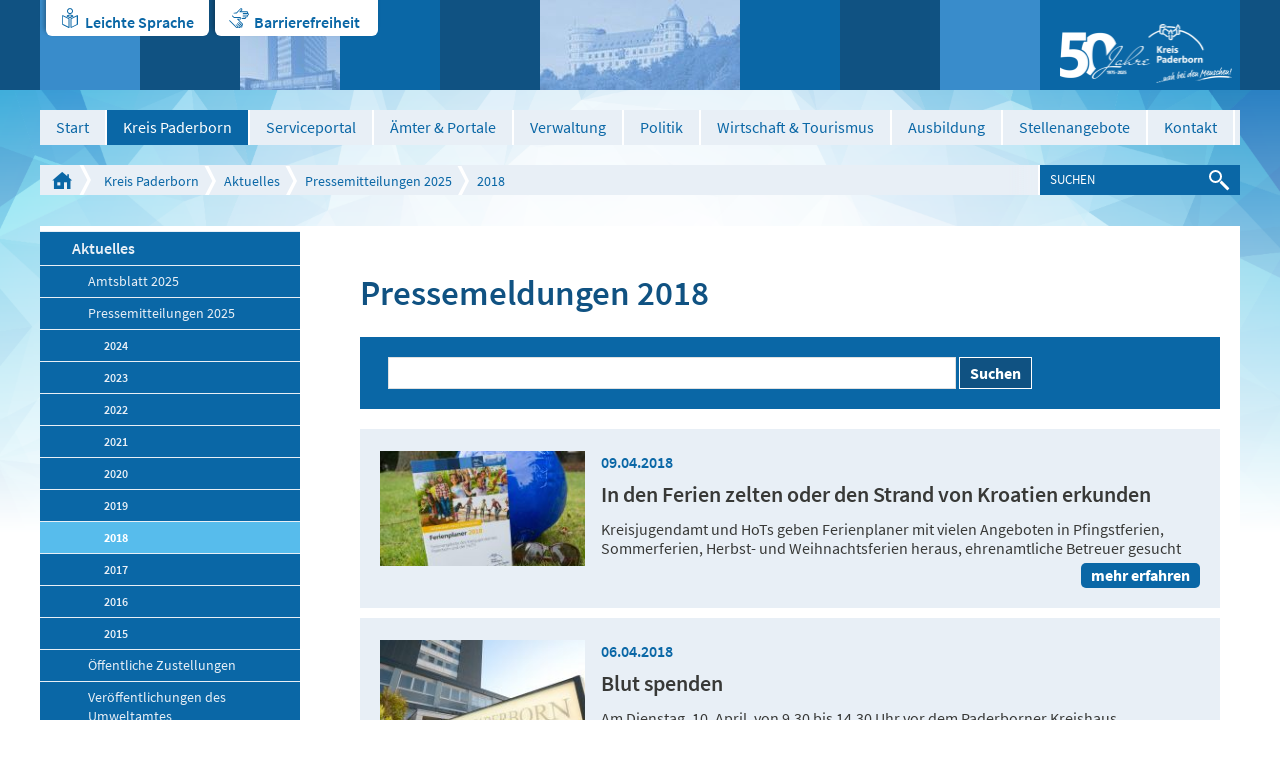

--- FILE ---
content_type: text/html; charset=utf-8
request_url: https://www.kreis-paderborn.de/kreis_paderborn/aktuelles/pressemitteilungen/2018/?contrast=default&fontsize=0&pageId281cf13a=19
body_size: 14968
content:
<!DOCTYPE html>
<html lang="de" class="pagestatus-init nojs">
  <head>
    <title>Pressemitteilungen 2018 - Kreis Paderborn</title>
    <!--
      Diese Seite wurde mit Weblication® CMS erstellt.
      Weblication® ist ein Produkt der Scholl Communications AG in 77694 Kehl.
      Weitere Informationen finden Sie unter http://www.weblication.de bzw. http://scholl.de.
    -->
    <meta name="Description" content="Hier finden Sie eine Auflistung unserer Pressemeldungen aus dem Jahr 2018"/>
    <meta name="Keywords" content="Aktuelles,News,Neues,Meldungen,Presse,Pressemitteilung,Pressemeldung,Artikel,2018"/>
    <meta name="Robots" content="index, noodp"/>
    <meta charset="UTF-8" />
    <meta name="viewport" content="width=device-width, initial-scale=1"/>
    <meta name="Generator" content="Weblication® CMS"/>
    <meta http-equiv="x-ua-compatible" content="IE=edge"/>
    <meta name="geo.region" content="de-nrw"/>
    <meta name="geo.placename" content="Aldegreverstraße 10-14, 33102 Paderborn"/>
    <meta name="geo.position" content="51.7151160;8.7393730"/>
    <link rel="shortcut icon" href="/multi-wGlobal/wGlobal/layout/images/favicon.ico"/>
    <link rel="icon" href="/multi-wGlobal/wGlobal/layout/images/favicon.ico"/>
    <link rel="apple-touch-icon" href="/multi-wGlobal/wGlobal/layout/images/apple-touch-icon.png"/>
    <link rel="canonical" href="http://www.kreis-paderborn.de/kreis_paderborn/aktuelles/pressemitteilungen/2018/?contrast=default&amp;fontsize=0&amp;pageId281cf13a=19"/>
    <link rel="stylesheet" type="text/css" href="/kreis_paderborn/fonts/fonts.css" media="screen"/>    <script type="text/javascript">wNavidStandard='864359864359';wProjectPath='/kreis_paderborn';wPageCurrent='/kreis_paderborn/aktuelles/pressemitteilungen/2018/index.php';hdLimitDpr='1.5';lightboxType='wLightbox'; </script>
    <link rel="stylesheet" href="/multi-wGlobal/wGlobal/layout/styles/optimized/design.css"/>
<link rel="stylesheet" href="/multi-wGlobal/wGlobal/layout/styles/optimized/jquery.fancybox.css"/>
    
    <!--[if IE 7]><link rel="stylesheet" type="text/css" href="/multi-wGlobal/wGlobal/layout/styles/design-ie7.css"/><![endif]-->
    <!--[if IE 8]><link rel="stylesheet" type="text/css" href="/multi-wGlobal/wGlobal/layout/styles/design-ie8.css"/><![endif]-->
    <script>var wCe = "74005b";</script><script src="/multi-wGlobal/wGlobal/layout/scripts/items/jquery.js"></script>
<script src="/multi-wGlobal/wGlobal/layout/scripts/items/jquery-ui.js"></script>
<script src="/multi-wGlobal/wGlobal/layout/scripts/items/jquery.fancybox.js"></script>
<script src="/multi-wGlobal/wGlobal/layout/scripts/optimized/css.js"></script>
<script src="/multi-wGlobal/wGlobal/layout/scripts/optimized/ui.js"></script>
<script src="/multi-wGlobal/wGlobal/layout/scripts/optimized/design.js"></script>
  </head>
  <body class="bodyFullRight project-kreis_paderborn subdir-aktuelles object-default">
    <div class="blockAccessKeys">
      <a accesskey="c" class="navLevel navLevel1" href="#anchorContent" title="Zum Inhalt">Zum Inhalt<span style="font-weight:normal"> (Access key c)</span></a><a accesskey="h" class="navLevel navLevel1" href="#navigationMain" title="Zur Hauptnavigation">Zur Hauptnavigation<span style="font-weight:normal"> (Access key h)</span></a><a accesskey="u" class="navLevel navLevel1" href="#anchorNavSub" title="Zur Unternavigation">Zur Unternavigation<span style="font-weight:normal"> (Access key u)</span></a>    </div>
    <div id="blockMainOuter">
      <div id="blockMain">
        <div id="blockMainInner">
          <div id="blockTop">
            <div id="blockTopBefore">
              <div id="blockTopBeforeInner">
                <div id="editnewoutter">
                  <div id="btn_leichtesprache">
                    <a class="btn_ls" href="/kreis_paderborn/leichte-sprache/Einleitung.php">Leichte Sprache</a>
                  </div>
                  <div id="btn_barrierefrei">
                    <a class="btn_bf" href="/kreis_paderborn/impressum/Barrierefreiheit.php">Barrierefreiheit </a>
                  </div>
                </div>
                <a id="logo" href="/kreis_paderborn/" title="Zur Startseite" accesskey="0">
                  <img src="/kreis_paderborn-wGlobal/wGlobal/layout/images/weblication/wThumbnails/Jubilaeumslogo-Kreis_Paderborn_1c_weiss_abstand_HD[087a8a7caf31878gc384bc8aedd342ef].png" alt="Logo Kreis Paderborn" height="75" width="173" title="Logo Kreis Paderborn" data-src2x="/kreis_paderborn-wGlobal/wGlobal/layout/images/Jubilaeumslogo-Kreis_Paderborn_1c_weiss_abstand_HD.png" data-size="33030"/>                </a>
                <div class="tile tile_var1 tile_size1 tile_margin0 tile_padding0"> </div>
                <div class="tile tile_var2 tile_size2 tile_margin1 tile_padding0">
                  <img src="/kreis_paderborn-wGlobal/wGlobal/layout/images/weblication/wThumbnails/kreishaus[861ef67a4033bf9g15a7a7ca6c5225b4].jpg" alt="Kreishaus" height="90" width="100" data-src2x="/kreis_paderborn-wGlobal/wGlobal/layout/images/weblication/wThumbnails/kreishaus[861ef67a4033bf9g15a7a7ca6c5225b4]@2x.jpg"/>                </div>
                <div class="tile tile_var2 tile_size3 tile_margin1 tile_padding0">
                  <img src="/kreis_paderborn-wGlobal/wGlobal/layout/images/weblication/wThumbnails/wewelsburg[82fcfc2912bfa9dgcfa69c7419bc1f72].jpg" alt="Wewelsburg" height="90" width="200" data-src2x="/kreis_paderborn-wGlobal/wGlobal/layout/images/weblication/wThumbnails/wewelsburg[82fcfc2912bfa9dgcfa69c7419bc1f72]@2x.jpg"/>                </div>
                <div class="tile tile_var3 tile_size1 tile_margin0 tile_padding2"></div>
                <div class="tile tile_var1 tile_size1 tile_margin0 tile_padding1"></div>
              </div>
            </div>
            <div id="blockTopInner">
              <div id="navigationMain">
                <ul data-togglerText="Navigation" class="navLevelContainer navLevel1Container"><li class="navLevel navLevel1 navLevelDefault navLevel1Default "><a class="navLevel navLevel1 navLevelDefault navLevel1Default" href="/kreis_paderborn/">Start</a></li><li class="navLevel navLevel1 navLevelOpenDescendantSelected navLevel1OpenDescendantSelected "><a class="navLevel navLevel1 navLevelOpenDescendantSelected navLevel1OpenDescendantSelected" title="der Kreis Paderborn" href="/kreis_paderborn/der-kreis-paderborn/">Kreis Paderborn</a><ul class="navLevelContainer navLevel2Container"><li class="navLevel navLevel2 navLevelOpenDescendantSelected navLevel2OpenDescendantSelected "><a class="navLevel navLevel2 navLevelOpenDescendantSelected navLevel2OpenDescendantSelected" title="" href="/kreis_paderborn/aktuelles/">Aktuelles</a><ul class="navLevelContainer navLevel3Container"><li class="navLevel navLevel3 navLevelOpen navLevel3Open "><a class="navLevel navLevel3 navLevelOpen navLevel3Open" title="" href="/kreis_paderborn/aktuelles/amtsblatt/?navid=237829237829">Amtsblatt 2025</a><ul class="navLevelContainer navLevel4Container"><li class="navLevel navLevel4 navLevelDefault navLevel4Default "><a class="navLevel navLevel4 navLevelDefault navLevel4Default" title="" href="/kreis_paderborn/aktuelles/amtsblatt/Amtsblatt/2024.php?navid=350817350817">2024</a></li><li class="navLevel navLevel4 navLevelDefault navLevel4Default "><a class="navLevel navLevel4 navLevelDefault navLevel4Default" title="" href="/kreis_paderborn/aktuelles/amtsblatt/Amtsblatt/2023.php?navid=207011207011">2023</a></li><li class="navLevel navLevel4 navLevelDefault navLevel4Default "><a class="navLevel navLevel4 navLevelDefault navLevel4Default" title="" href="/kreis_paderborn/aktuelles/amtsblatt/Amtsblatt/2022.php?navid=796422796422">2022</a></li><li class="navLevel navLevel4 navLevelDefault navLevel4Default "><a class="navLevel navLevel4 navLevelDefault navLevel4Default" title="" href="/kreis_paderborn/aktuelles/amtsblatt/Amtsblatt/2021.php?navid=376836376836">2021</a></li><li class="navLevel navLevel4 navLevelDefault navLevel4Default "><a class="navLevel navLevel4 navLevelDefault navLevel4Default" title="" href="/kreis_paderborn/aktuelles/amtsblatt/Amtsblatt/2020.php?navid=403101403101">2020</a></li><li class="navLevel navLevel4 navLevelDefault navLevel4Default "><a class="navLevel navLevel4 navLevelDefault navLevel4Default" title="" href="/kreis_paderborn/aktuelles/amtsblatt/Amtsblatt/2019.php?navid=808533808533">2019</a></li><li class="navLevel navLevel4 navLevelDefault navLevel4Default "><a class="navLevel navLevel4 navLevelDefault navLevel4Default" title="" href="/kreis_paderborn/aktuelles/amtsblatt/Amtsblatt/2018.php?navid=156377156377">2018</a></li><li class="navLevel navLevel4 navLevelDefault navLevel4Default "><a class="navLevel navLevel4 navLevelDefault navLevel4Default" title="" href="/kreis_paderborn/aktuelles/amtsblatt/Amtsblatt/2017.php?navid=915842915842">2017</a></li><li class="navLevel navLevel4 navLevelDefault navLevel4Default "><a class="navLevel navLevel4 navLevelDefault navLevel4Default" title="" href="/kreis_paderborn/aktuelles/amtsblatt/Amtsblatt/2016.php?navid=618680618680">2016</a></li><li class="navLevel navLevel4 navLevelDefault navLevel4Default "><a class="navLevel navLevel4 navLevelDefault navLevel4Default" title="" href="/kreis_paderborn/aktuelles/amtsblatt/Amtsblatt/2015.php?navid=117373117373">2015</a></li><li class="navLevel navLevel4 navLevelDefault navLevel4Default "><a class="navLevel navLevel4 navLevelDefault navLevel4Default" title="" href="/kreis_paderborn/aktuelles/amtsblatt/Amtsblatt/2014.php?navid=296486296486">2014</a></li><li class="navLevel navLevel4 navLevelDefault navLevel4Default "><a class="navLevel navLevel4 navLevelDefault navLevel4Default" title="" href="/kreis_paderborn/aktuelles/amtsblatt/Amtsblatt/2013.php?navid=396988396988">2013</a></li><li class="navLevel navLevel4 navLevelDefault navLevel4Default "><a class="navLevel navLevel4 navLevelDefault navLevel4Default" title="" href="/kreis_paderborn/aktuelles/amtsblatt/Amtsblatt/2012.php?navid=517885517885">2012</a></li><li class="navLevel navLevel4 navLevelDefault navLevel4Default "><a class="navLevel navLevel4 navLevelDefault navLevel4Default" title="" href="/kreis_paderborn/aktuelles/amtsblatt/Amtsblatt/2011.php?navid=841757841757">2011</a></li><li class="navLevel navLevel4 navLevelDefault navLevel4Default "><a class="navLevel navLevel4 navLevelDefault navLevel4Default" title="" href="/kreis_paderborn/aktuelles/amtsblatt/Amtsblatt/2010.php?navid=353936353936">2010</a></li></ul></li><li class="navLevel navLevel3 navLevelOpenDescendantSelected navLevel3OpenDescendantSelected "><a class="navLevel navLevel3 navLevelOpenDescendantSelected navLevel3OpenDescendantSelected" title="" href="/kreis_paderborn/aktuelles/pressemitteilungen/">Pressemitteilungen 2025</a><ul class="navLevelContainer navLevel4Container"><li class="navLevel navLevel4 navLevelDefault navLevel4Default "><a class="navLevel navLevel4 navLevelDefault navLevel4Default" title="" href="/kreis_paderborn/aktuelles/pressemitteilungen/2024/">2024</a></li><li class="navLevel navLevel4 navLevelDefault navLevel4Default "><a class="navLevel navLevel4 navLevelDefault navLevel4Default" title="" href="/kreis_paderborn/aktuelles/pressemitteilungen/2023/">2023</a></li><li class="navLevel navLevel4 navLevelDefault navLevel4Default "><a class="navLevel navLevel4 navLevelDefault navLevel4Default" title="" href="/kreis_paderborn/aktuelles/pressemitteilungen/2022/">2022</a></li><li class="navLevel navLevel4 navLevelDefault navLevel4Default "><a class="navLevel navLevel4 navLevelDefault navLevel4Default" title="" href="/kreis_paderborn/aktuelles/pressemitteilungen/2021/">2021</a></li><li class="navLevel navLevel4 navLevelDefault navLevel4Default "><a class="navLevel navLevel4 navLevelDefault navLevel4Default" title="" href="/kreis_paderborn/aktuelles/pressemitteilungen/2020/">2020</a></li><li class="navLevel navLevel4 navLevelDefault navLevel4Default "><a class="navLevel navLevel4 navLevelDefault navLevel4Default" title="" href="/kreis_paderborn/aktuelles/pressemitteilungen/2019/">2019</a></li><li class="navLevel navLevel4 navLevelSelected navLevel4Selected "><a class="navLevel navLevel4 navLevelSelected navLevel4Selected" title="" href="/kreis_paderborn/aktuelles/pressemitteilungen/2018/">2018</a></li><li class="navLevel navLevel4 navLevelDefault navLevel4Default "><a class="navLevel navLevel4 navLevelDefault navLevel4Default" title="" href="/kreis_paderborn/aktuelles/pressemitteilungen/2017/">2017</a></li><li class="navLevel navLevel4 navLevelDefault navLevel4Default "><a class="navLevel navLevel4 navLevelDefault navLevel4Default" title="" href="/kreis_paderborn/aktuelles/pressemitteilungen/2016/">2016</a></li><li class="navLevel navLevel4 navLevelDefault navLevel4Default "><a class="navLevel navLevel4 navLevelDefault navLevel4Default" title="" href="/kreis_paderborn/aktuelles/pressemitteilungen/2015/">2015</a></li></ul></li><li class="navLevel navLevel3 navLevelDefault navLevel3Default "><a class="navLevel navLevel3 navLevelDefault navLevel3Default" title="" href="/kreis_paderborn/aktuelles/amtsblatt/Oeffentliche-Zustellungen/Veroeffentlichungen-des-Kreises-Paderborn.php?navid=262034262034">Öffentliche Zustellungen</a></li><li class="navLevel navLevel3 navLevelDefault navLevel3Default "><a class="navLevel navLevel3 navLevelDefault navLevel3Default" title="" href="/kreis_paderborn/buergerservice/amtsverzeichnis/aemter/66-umweltamt/veroeffentlichungen/veroeffentlichungen.php">Veröffentlichungen des Umweltamtes</a></li></ul></li><li class="navLevel navLevel2 navLevelDefault navLevel2Default "><a class="navLevel navLevel2 navLevelDefault navLeve21Default" title="" href="/kreis_paderborn/der-kreis-paderborn/partnerschaften/">Partnerschaften</a></li><li class="navLevel navLevel2 navLevelDefault navLevel2Default "><a class="navLevel navLevel2 navLevelDefault navLeve21Default" title="" href="/kreis_paderborn/der-kreis-paderborn/zahlen-und-fakten/">Zahlen und Fakten</a></li><li class="navLevel navLevel2 navLevelDefault navLevel2Default "><a class="navLevel navLevel2 navLevelDefault navLeve21Default" title="" href="/kreis_paderborn/der-kreis-paderborn/staedte-und-gemeinden/">Städte und Gemeinden</a></li><li class="navLevel navLevel2 navLevelDefault navLevel2Default "><a class="navLevel navLevel2 navLevelDefault navLeve21Default" title="" href="/kreis_paderborn/der-kreis-paderborn/geschichte/">Geschichte</a></li></ul></li><li class="navLevel navLevel1 navLevelDefault navLevel1Default "><a class="navLevel navLevel1 navLevelDefault navLevel1Default" href="https://mein.kreis-paderborn.de/" target="_blank">Serviceportal</a></li><li class="navLevel navLevel1 navLevelOpen navLevel1Open "><a class="navLevel navLevel1 navLevelOpen navLevel1Open" title="Bürgerservice" href="/kreis_paderborn/buergerservice/?navid=153043153043">Ämter &amp; Portale</a><ul class="navLevelContainer navLevel2Container"><li class="navLevel navLevel2 navLevelOpen navLevel2Open "><a class="navLevel navLevel2 navLevelOpen navLevel2Open" title="" href="/kreis_paderborn/buergerservice/?navid=173225173225">Online-Termine</a><ul class="navLevelContainer navLevel3Container"><li class="navLevel navLevel3 navLevelDefault navLevel3Default "><a class="navLevel navLevel3 navLevelDefault navLevel3Default" title="" href="https://cqm.cleverq.de/public/sites/184/appointments/index.html?lang=de" target="_blank">Strassenverkehrsamt - Zulassungsstelle</a></li><li class="navLevel navLevel3 navLevelDefault navLevel3Default "><a class="navLevel navLevel3 navLevelDefault navLevel3Default" title="" href="https://cqm.cleverq.de/public/appointments/fuehrerscheinstelle_paderborn/index.html?lang=de" target="_blank">Strassenverkehrsamt - Führerscheinstelle</a></li><li class="navLevel navLevel3 navLevelDefault navLevel3Default "><a class="navLevel navLevel3 navLevelDefault navLevel3Default" title="" href="https://formulare-owl.de:443/metaform/Form-Solutions/sid/assistant/654cb1969b9ee33dbc487287" target="_blank">Aufenthaltserlaubnis</a></li></ul></li><li class="navLevel navLevel2 navLevelDefault navLevel2Default "><a class="navLevel navLevel2 navLevelDefault navLeve21Default" title="" href="/kreis_paderborn/buergerservice/amtsverzeichnis/">Ämterverzeichnis</a></li><li class="navLevel navLevel2 navLevelDefault navLevel2Default "><a class="navLevel navLevel2 navLevelDefault navLeve21Default" title="" href="/kreis_paderborn/buergerservice/lebenslagen/">Dienstleistungen</a></li><li class="navLevel navLevel2 navLevelDefault navLevel2Default "><a class="navLevel navLevel2 navLevelDefault navLeve21Default" title="" href="/kreis_paderborn/buergerservice/mitarbeiterverzeichnis/">Mitarbeiterverzeichnis</a></li><li class="navLevel navLevel2 navLevelDefault navLevel2Default "><a class="navLevel navLevel2 navLevelDefault navLeve21Default" title="" href="/kreis_paderborn/geoportal/">Geoportal</a></li><li class="navLevel navLevel2 navLevelDefault navLevel2Default "><a class="navLevel navLevel2 navLevelDefault navLeve21Default" title="" href="/kreis_paderborn/buergerservice/pflegeportal/">Pflegeportal</a></li><li class="navLevel navLevel2 navLevelDefault navLevel2Default "><a class="navLevel navLevel2 navLevelDefault navLeve21Default" title="" href="/kreis_paderborn/geoportal/familienradar/">Familienradar</a></li><li class="navLevel navLevel2 navLevelDefault navLevel2Default "><a class="navLevel navLevel2 navLevelDefault navLeve21Default" title="" href="https://chancenportal-vielfalt-kreispb.de/">Chancenportal Vielfalt</a></li></ul></li><li class="navLevel navLevel1 navLevelOpen navLevel1Open "><a class="navLevel navLevel1 navLevelOpen navLevel1Open" title="Verwaltung" href="/kreis_paderborn/verwaltung/">Verwaltung</a><ul class="navLevelContainer navLevel2Container"><li class="navLevel navLevel2 navLevelDefault navLevel2Default "><a class="navLevel navLevel2 navLevelDefault navLeve21Default" title="" href="/kreis_paderborn/verwaltung/organigramm/">Gliederungsplan</a></li><li class="navLevel navLevel2 navLevelDefault navLevel2Default "><a class="navLevel navLevel2 navLevelDefault navLeve21Default" title="" href="/kreis_paderborn/verwaltung/rechtsverbindliche-elektronische-kommunikation/index_.php">Rechtsverbindliche elektronische Kommunikation</a></li><li class="navLevel navLevel2 navLevelDefault navLevel2Default "><a class="navLevel navLevel2 navLevelDefault navLeve21Default" title="" href="/kreis_paderborn/verwaltung/stellenangebote/Karriere-beim-Kreis.php">Stellenangebote</a></li><li class="navLevel navLevel2 navLevelOpen navLevel2Open "><a class="navLevel navLevel2 navLevelOpen navLevel2Open" title="" href="/kreis_paderborn/aktuelles/amtsblatt/?navid=562363562363">Amtsblatt 2025</a><ul class="navLevelContainer navLevel3Container"><li class="navLevel navLevel3 navLevelDefault navLevel3Default "><a class="navLevel navLevel3 navLevelDefault navLevel3Default" title="" href="/kreis_paderborn/aktuelles/amtsblatt/Amtsblatt/2024.php?navid=346215346215">Amtsblatt 2024</a></li><li class="navLevel navLevel3 navLevelDefault navLevel3Default "><a class="navLevel navLevel3 navLevelDefault navLevel3Default" title="" href="/kreis_paderborn/aktuelles/amtsblatt/Amtsblatt/2023.php?navid=264918264918">Amtsblatt 2023</a></li><li class="navLevel navLevel3 navLevelDefault navLevel3Default "><a class="navLevel navLevel3 navLevelDefault navLevel3Default" title="" href="/kreis_paderborn/aktuelles/amtsblatt/Amtsblatt/2022.php?navid=367019367019">Amtsblatt 2022</a></li><li class="navLevel navLevel3 navLevelDefault navLevel3Default "><a class="navLevel navLevel3 navLevelDefault navLevel3Default" title="" href="/kreis_paderborn/aktuelles/amtsblatt/Amtsblatt/2021.php?navid=335967335967">Amtsblatt 2021</a></li><li class="navLevel navLevel3 navLevelDefault navLevel3Default "><a class="navLevel navLevel3 navLevelDefault navLevel3Default" title="" href="/kreis_paderborn/aktuelles/amtsblatt/Amtsblatt/2020.php?navid=684676684676">Amtsblatt 2020</a></li><li class="navLevel navLevel3 navLevelDefault navLevel3Default "><a class="navLevel navLevel3 navLevelDefault navLevel3Default" title="" href="/kreis_paderborn/aktuelles/amtsblatt/Amtsblatt/2019.php?navid=758537758537">Amtsblatt 2019</a></li><li class="navLevel navLevel3 navLevelDefault navLevel3Default "><a class="navLevel navLevel3 navLevelDefault navLevel3Default" title="" href="/kreis_paderborn/aktuelles/amtsblatt/Amtsblatt/2018.php?navid=298874298874">Amtsblatt 2018</a></li><li class="navLevel navLevel3 navLevelDefault navLevel3Default "><a class="navLevel navLevel3 navLevelDefault navLevel3Default" title="" href="/kreis_paderborn/aktuelles/amtsblatt/Amtsblatt/2017.php?navid=857335857335">Amtsblatt 2017</a></li><li class="navLevel navLevel3 navLevelDefault navLevel3Default "><a class="navLevel navLevel3 navLevelDefault navLevel3Default" title="" href="/kreis_paderborn/aktuelles/amtsblatt/Amtsblatt/2016.php?navid=763779115068">Amtsblatt 2016</a></li><li class="navLevel navLevel3 navLevelDefault navLevel3Default "><a class="navLevel navLevel3 navLevelDefault navLevel3Default" title="" href="/kreis_paderborn/aktuelles/amtsblatt/Amtsblatt/2015.php?navid=840732382113">Amtsblatt 2015</a></li><li class="navLevel navLevel3 navLevelDefault navLevel3Default "><a class="navLevel navLevel3 navLevelDefault navLevel3Default" title="" href="/kreis_paderborn/aktuelles/amtsblatt/Amtsblatt/2014.php?navid=864660807877">Amtsblatt 2014</a></li><li class="navLevel navLevel3 navLevelDefault navLevel3Default "><a class="navLevel navLevel3 navLevelDefault navLevel3Default" title="" href="/kreis_paderborn/aktuelles/amtsblatt/Amtsblatt/2013.php?navid=470421442113">Amtsblatt 2013</a></li><li class="navLevel navLevel3 navLevelDefault navLevel3Default "><a class="navLevel navLevel3 navLevelDefault navLevel3Default" title="" href="/kreis_paderborn/aktuelles/amtsblatt/Amtsblatt/2012.php?navid=277071359346">Amtsblatt 2012</a></li><li class="navLevel navLevel3 navLevelDefault navLevel3Default "><a class="navLevel navLevel3 navLevelDefault navLevel3Default" title="" href="/kreis_paderborn/aktuelles/amtsblatt/Amtsblatt/2011.php?navid=759837956530">Amtsblatt 2011</a></li><li class="navLevel navLevel3 navLevelDefault navLevel3Default "><a class="navLevel navLevel3 navLevelDefault navLevel3Default" title="" href="/kreis_paderborn/aktuelles/amtsblatt/Amtsblatt/2010.php?navid=169085552964">Amtsblatt 2010</a></li></ul></li><li class="navLevel navLevel2 navLevelDefault navLevel2Default "><a class="navLevel navLevel2 navLevelDefault navLeve21Default" title="" href="/kreis_paderborn/aktuelles/amtsblatt/Oeffentliche-Zustellungen/Veroeffentlichungen-des-Kreises-Paderborn.php?navid=470453470453">Öffentliche Zustellungen</a></li><li class="navLevel navLevel2 navLevelDefault navLevel2Default "><a class="navLevel navLevel2 navLevelDefault navLeve21Default" title="" href="/kreis_paderborn/buergerservice/amtsverzeichnis/aemter/01-verwaltungsmodernisierung/Digitalisierungsstrategie/Digitalisierungsstrategie.php">Digitale Transformation</a></li></ul></li><li class="navLevel navLevel1 navLevelOpen navLevel1Open "><a class="navLevel navLevel1 navLevelOpen navLevel1Open" title="Politik" href="/kreis_paderborn/politik/">Politik</a><ul class="navLevelContainer navLevel2Container"><li class="navLevel navLevel2 navLevelDefault navLevel2Default "><a class="navLevel navLevel2 navLevelDefault navLeve21Default" title="" href="/kreis_paderborn/politik/landrat/">Landrat</a></li><li class="navLevel navLevel2 navLevelDefault navLevel2Default "><a class="navLevel navLevel2 navLevelDefault navLeve21Default" title="" href="/kreis_paderborn/politik/allgemeine-vertreterin/">Allgemeine Vertreterin des Landrats</a></li><li class="navLevel navLevel2 navLevelOpen navLevel2Open "><a class="navLevel navLevel2 navLevelOpen navLevel2Open" title="" href="/kreis_paderborn/politik/kreistag/">Kreistag</a><ul class="navLevelContainer navLevel3Container"><li class="navLevel navLevel3 navLevelDefault navLevel3Default "><a class="navLevel navLevel3 navLevelDefault navLevel3Default" title="" href="https://sessionnet.owl-it.de/kreis_paderborn/bi/" target="_blank">Kreistagsinformationssystem für Bürgerinnen und Bürger</a></li><li class="navLevel navLevel3 navLevelDefault navLevel3Default "><a class="navLevel navLevel3 navLevelDefault navLevel3Default" title="" href="https://sessionnet.owl-it.de/kreis_paderborn/ri/" target="_blank">Kreistagsinformationssystem für Gremienmitglieder </a></li><li class="navLevel navLevel3 navLevelDefault navLevel3Default "><a class="navLevel navLevel3 navLevelDefault navLevel3Default" title="" href="/kreis_paderborn/politik/kreistag/fachausschuesse.php">Fachausschüsse</a></li><li class="navLevel navLevel3 navLevelDefault navLevel3Default "><a class="navLevel navLevel3 navLevelDefault navLevel3Default" title="" href="http://www.kreis-paderborn.de/kreis_paderborn/politik/landrat/korruptionsbekaempfungsgesetz-Kreistag.php">Korruptionsbekämpfungsgesetz</a></li></ul></li><li class="navLevel navLevel2 navLevelDefault navLevel2Default "><a class="navLevel navLevel2 navLevelDefault navLeve21Default" title="" href="/kreis_paderborn/politik/wahlen/">Wahlen</a></li><li class="navLevel navLevel2 navLevelDefault navLevel2Default "><a class="navLevel navLevel2 navLevelDefault navLeve21Default" title="" href="/kreis_paderborn/verwaltung/satzungen-des-kreises-paderborn/">Satzungen und Hausordnung der Kreisverwaltung Paderborn</a></li></ul></li><li class="navLevel navLevel1 navLevelOpen navLevel1Open "><a class="navLevel navLevel1 navLevelOpen navLevel1Open" title="Wirtschaft" href="/kreis_paderborn/wirtschaft/">Wirtschaft &amp; Tourismus</a><ul class="navLevelContainer navLevel2Container"><li class="navLevel navLevel2 navLevelDefault navLevel2Default "><a class="navLevel navLevel2 navLevelDefault navLeve21Default" title="Breitbanderschließung" href="/kreis_paderborn/wirtschaft/breitbanderschliessung/breitband-im-kreis-paderborn.php">Breitbanderschließung</a></li><li class="navLevel navLevel2 navLevelDefault navLevel2Default "><a class="navLevel navLevel2 navLevelDefault navLeve21Default" title="Europa" href="/kreis_paderborn/wirtschaft/europa/">Europa</a></li><li class="navLevel navLevel2 navLevelDefault navLevel2Default "><a class="navLevel navLevel2 navLevelDefault navLeve21Default" title="Fachkräfte" href="/kreis_paderborn/wirtschaft/fachkraefte-finden-und-binden/fachkraefte-finden-und-binden-index.php">Fachkräfte finden und binden</a></li><li class="navLevel navLevel2 navLevelDefault navLevel2Default "><a class="navLevel navLevel2 navLevelDefault navLeve21Default" title="" href="/kreis_paderborn/wirtschaft/familienfreundliche-unternehmen/">Familienfreundliche Unternehmen im Kreis Paderborn</a></li><li class="navLevel navLevel2 navLevelDefault navLevel2Default "><a class="navLevel navLevel2 navLevelDefault navLeve21Default" title="Förderprogramme" href="/kreis_paderborn/wirtschaft/foerderprogramme/foerderprogramme.php">Förderprogramme </a></li><li class="navLevel navLevel2 navLevelDefault navLevel2Default "><a class="navLevel navLevel2 navLevelDefault navLeve21Default" title="" href="/kreis_paderborn/wirtschaft/foerderprogramme/gefoerderte-projekte.php">Geförderte Projekte</a></li><li class="navLevel navLevel2 navLevelDefault navLevel2Default "><a class="navLevel navLevel2 navLevelDefault navLeve21Default" title="Mobilfunkstrategie" href="/kreis_paderborn/buergerservice/amtsverzeichnis/aemter/81-wirtschaft-und-tourismus/mobilfunk/Mobilfunkstrategie-des-Kreises-Paderborn.php">Mobilfunkstrategie</a></li><li class="navLevel navLevel2 navLevelDefault navLevel2Default "><a class="navLevel navLevel2 navLevelDefault navLeve21Default" title="Mobilität" href="/kreis_paderborn/buergerservice/amtsverzeichnis/aemter/81-wirtschaft-und-tourismus/mobilitaet.php">Mobilität</a></li><li class="navLevel navLevel2 navLevelDefault navLevel2Default "><a class="navLevel navLevel2 navLevelDefault navLeve21Default" title="Nachhaltigkeit " href="/kreis_paderborn/wirtschaft/Nachhaltigkeit/Nachhaltigkeit.php">Nachhaltigkeit </a></li><li class="navLevel navLevel2 navLevelDefault navLevel2Default "><a class="navLevel navLevel2 navLevelDefault navLeve21Default" title="Ostwestfalen-Lippe" href="/kreis_paderborn/wirtschaft/ostwestfalen-lippe/">Ostwestfalen-Lippe</a></li><li class="navLevel navLevel2 navLevelDefault navLevel2Default "><a class="navLevel navLevel2 navLevelDefault navLeve21Default" title="Ökoprofit im Kreis Paderborn" href="/kreis_paderborn/wirtschaft/oekoprofit/oekoprofit-im-kreis-paderborn.php">Ökoprofit im Kreis Paderborn</a></li><li class="navLevel navLevel2 navLevelDefault navLevel2Default "><a class="navLevel navLevel2 navLevelDefault navLeve21Default" title="RAL - Gütezeichen" href="/kreis_paderborn/wirtschaft/ral-guetezeichen/RAL-guetezeichen.php">RAL - Gütezeichen</a></li><li class="navLevel navLevel2 navLevelDefault navLevel2Default "><a class="navLevel navLevel2 navLevelDefault navLeve21Default" title="" href="https://datacharts.de/regioboard-kreis-paderborn/">RegioBoard</a></li><li class="navLevel navLevel2 navLevelDefault navLevel2Default "><a class="navLevel navLevel2 navLevelDefault navLeve21Default" title="Touristikzentrale" href="http://www.paderborner-land.de " target="_blank">Tourismus Paderborner Land </a></li><li class="navLevel navLevel2 navLevelDefault navLevel2Default "><a class="navLevel navLevel2 navLevelDefault navLeve21Default" title="Veranstaltungen" href="/kreis_paderborn/wirtschaft/veranstaltungen/">Veranstaltungen</a></li></ul></li><li class="navLevel navLevel1 navLevelOpen navLevel1Open "><a class="navLevel navLevel1 navLevelOpen navLevel1Open" title="Ausbildung" href="/kreis_paderborn/Ausbildungsportal/index-2025.php?navid=400070673073">Ausbildung</a><ul class="navLevelContainer navLevel2Container"><li class="navLevel navLevel2 navLevelDefault navLevel2Default "><a class="navLevel navLevel2 navLevelDefault navLeve21Default" title="Ausbildungsportal" href="/kreis_paderborn/Ausbildungsportal/index-2025.php?navid=232749213718">Ausbildungsportal</a></li><li class="navLevel navLevel2 navLevelOpen navLevel2Open "><a class="navLevel navLevel2 navLevelOpen navLevel2Open" title="Ausbildungsberufe" href="/kreis_paderborn/Ausbildungsportal/Ausbildung-Uebersicht.php">Ausbildungsberufe</a><ul class="navLevelContainer navLevel3Container"><li class="navLevel navLevel3 navLevelDefault navLevel3Default "><a class="navLevel navLevel3 navLevelDefault navLevel3Default" title="Ausbildungsberufe - Brandmeisteranwärter/in" href="/kreis_paderborn/Ausbildungsportal/Ausbildung/Brandmeisteranwaerter-Brandmeisteranwaerterin.php">Brandmeisteranwärter/in</a></li><li class="navLevel navLevel3 navLevelDefault navLevel3Default "><a class="navLevel navLevel3 navLevelDefault navLevel3Default" title="Ausbildungsberufe - Fachinformatiker/in" href="/kreis_paderborn/Ausbildungsportal/Ausbildung/Fachinformatiker-Fachinformatikerin.php">Fachinformatiker/ Fachinformatikerin</a></li><li class="navLevel navLevel3 navLevelDefault navLevel3Default "><a class="navLevel navLevel3 navLevelDefault navLevel3Default" title="" href="/kreis_paderborn/Ausbildungsportal/Ausbildung/Notfallsanitaeter-Notfallsanitaeterin.php">Notfallsanitäter / Notfallsanitäterin</a></li><li class="navLevel navLevel3 navLevelDefault navLevel3Default "><a class="navLevel navLevel3 navLevelDefault navLevel3Default" title="Ausbildungsberufe - Straßenwärter/ Straßenwärterin " href="/kreis_paderborn/Ausbildungsportal/Ausbildung/Strassenwaerter-Strassenwaerterin.php">Straßenwärter/ Straßenwärterin </a></li><li class="navLevel navLevel3 navLevelDefault navLevel3Default "><a class="navLevel navLevel3 navLevelDefault navLevel3Default" title="Ausbildungsberufe - Kauffrau / Kaufmann Tourismus und Freizeit" href="/kreis_paderborn/Ausbildungsportal/Ausbildung/Kauffrau-Kaufmann-Tourismus-und-Freizeit.php">Kauffrau / Kaufmann Tourismus und Freizeit</a></li><li class="navLevel navLevel3 navLevelDefault navLevel3Default "><a class="navLevel navLevel3 navLevelDefault navLevel3Default" title="Ausbildungsberufe - Vermessungstechniker/in " href="/kreis_paderborn/Ausbildungsportal/Ausbildung/Vermessungstechniker-Vermessungstechnikerin.php">Vermessungstechniker/ Vermessungstechnikerin</a></li><li class="navLevel navLevel3 navLevelDefault navLevel3Default "><a class="navLevel navLevel3 navLevelDefault navLevel3Default" title="Ausbildungsberufe - Verwaltungsfachangestellte/r" href="/kreis_paderborn/Ausbildungsportal/Ausbildung/Verwaltungsfachangestellte-Verwaltungsfachangestellter.php">Verwaltungsfachangestellter/ Verwaltungsfachangestellte</a></li></ul></li><li class="navLevel navLevel2 navLevelOpen navLevel2Open "><a class="navLevel navLevel2 navLevelOpen navLevel2Open" title="Duales Studium" href="/kreis_paderborn/Ausbildungsportal/Studium-Uebersicht.php">Duales Studium</a><ul class="navLevelContainer navLevel3Container"><li class="navLevel navLevel3 navLevelDefault navLevel3Default "><a class="navLevel navLevel3 navLevelDefault navLevel3Default" title="" href="/kreis_paderborn/Ausbildungsportal/Duales-Studium/Bachelor-of-Arts-Soziale-Arbeit.php"> Bachelor of Arts / Soziale Arbeit</a></li><li class="navLevel navLevel3 navLevelDefault navLevel3Default "><a class="navLevel navLevel3 navLevelDefault navLevel3Default" title="Duales Studium - Bachelor of Arts / Verwaltungsinformatik" href="/kreis_paderborn/Ausbildungsportal/Duales-Studium/Bachelor-of-Arts-Betriebswissenschaften.php">Bachelor of Arts / Verwaltungs-BWL</a></li><li class="navLevel navLevel3 navLevelDefault navLevel3Default "><a class="navLevel navLevel3 navLevelDefault navLevel3Default" title="Duales Studium - Bachelor of Arts" href="/kreis_paderborn/Ausbildungsportal/Duales-Studium/Bachelor-of-Arts-Verwaltungsinformatik.php">Bachelor of Arts / Verwaltungsinformatik</a></li><li class="navLevel navLevel3 navLevelDefault navLevel3Default "><a class="navLevel navLevel3 navLevelDefault navLevel3Default" title="Duales Studium - Bachelor of Laws" href="/kreis_paderborn/Ausbildungsportal/Duales-Studium/Bachelor-of-Laws.php">Bachelor of Laws / Rechtswissenschaften</a></li><li class="navLevel navLevel3 navLevelDefault navLevel3Default "><a class="navLevel navLevel3 navLevelDefault navLevel3Default" title="Duales Studium - Bachelor of Science Wirtschaftsinformatik" href="/kreis_paderborn/Ausbildungsportal/Duales-Studium/Bachelor-of-Science-Wirtschaftsinformatik.php">Bachelor of Science / Wirtschaftsinformatik</a></li><li class="navLevel navLevel3 navLevelDefault navLevel3Default "><a class="navLevel navLevel3 navLevelDefault navLevel3Default" title="Duales Studium - Bachelor of Engineering Bauingenieurswesen" href="/kreis_paderborn/Ausbildungsportal/Duales-Studium/Bachelor-of-Engineering-Bauingenieurswesen.php">Bachelor of Engineering / Bauingenieurswesen</a></li></ul></li><li class="navLevel navLevel2 navLevelDefault navLevel2Default "><a class="navLevel navLevel2 navLevelDefault navLeve21Default" title="Bewerbungsverfahren" href="/kreis_paderborn/Ausbildungsportal/Bewerbungsverfahren.php">Bewerbungsverfahren</a></li><li class="navLevel navLevel2 navLevelDefault navLevel2Default "><a class="navLevel navLevel2 navLevelDefault navLeve21Default" title="Videos" href="/kreis_paderborn/Ausbildungsportal/Videos.php">Videos</a></li><li class="navLevel navLevel2 navLevelDefault navLevel2Default "><a class="navLevel navLevel2 navLevelDefault navLeve21Default" title="Praktikum" href="/kreis_paderborn/Ausbildungsportal/Praktikum-Uebersicht.php">Praktikum</a></li><li class="navLevel navLevel2 navLevelDefault navLevel2Default "><a class="navLevel navLevel2 navLevelDefault navLeve21Default" title="Trainee-Programm" href="/kreis_paderborn/Ausbildungsportal/Trainee-Programm/Trainee-Programm.php">Trainee-Programm</a></li><li class="navLevel navLevel2 navLevelDefault navLevel2Default "><a class="navLevel navLevel2 navLevelDefault navLeve21Default" title="Bundesfreiwilligendienst (BFD)" href="/kreis_paderborn/Ausbildungsportal/Bufdi-FSJ/Bufdi.php">Freiwilligendienste (BFD/ FSJ)</a></li></ul></li><li class="navLevel navLevel1 navLevelDefault navLevel1Default "><a class="navLevel navLevel1 navLevelDefault navLevel1Default" href="/kreis_paderborn/verwaltung/stellenangebote/Karriere-beim-Kreis.php">Stellenangebote</a></li><li class="navLevel navLevel1 navLevelOpen navLevel1Open "><a class="navLevel navLevel1 navLevelOpen navLevel1Open" title="Kontakt" href="/kreis_paderborn/kontakt/">Kontakt</a><ul class="navLevelContainer navLevel2Container"><li class="navLevel navLevel2 navLevelDefault navLevel2Default "><a class="navLevel navLevel2 navLevelDefault navLeve21Default" title="" href="/kreis_paderborn/kontakt/kontakt-barrierefreiheit.php">Kontaktformular</a></li><li class="navLevel navLevel2 navLevelDefault navLevel2Default "><a class="navLevel navLevel2 navLevelDefault navLeve21Default" title="" href="/kreis_paderborn/kontakt/ansprechpartner.php">Ansprechperson</a></li><li class="navLevel navLevel2 navLevelDefault navLevel2Default "><a class="navLevel navLevel2 navLevelDefault navLeve21Default" title="" href="/kreis_paderborn/kontakt/anfahrt.php">Ihr Weg zu uns</a></li><li class="navLevel navLevel2 navLevelDefault navLevel2Default "><a class="navLevel navLevel2 navLevelDefault navLeve21Default" title="" href="/kreis_paderborn/kontakt/routenplaner.php">Routenplaner</a></li></ul></li></ul>              </div>
              <div id="metaFunctions">
                <div id="metaFunctionsInner">
                  <div id="metaFunctionsRight">
                    <div id="searchBox">
                      <form id="frmSearch" method="get" action="/kreis_paderborn/search/">
                        <dl class="form">
                          <dt>
                            <label for="searchTerm">SUCHEN</label>
                          </dt>
                          <dd>
                            <input type="text" id="searchTerm" name="searchTerm" value="SUCHEN" onfocus="if(this.value == this.defaultValue) this.value = '';" onblur="if(!this.value) this.value = this.defaultValue;"/>
                            <input id="searchSubmit" type="image" title="Suchen" src="/multi-wGlobal/wGlobal/layout/images/trans.gif" alt="Suchen"/>
                          </dd>
                        </dl>
                      </form>
                    </div>
                  </div>
                  <div id="metaFunctionsLeft">
                    <div class="metaFunction metaFunctionHome">
                      <a href="/kreis_paderborn/" accesskey="0" title="Zur Startseite">Zur Startseite</a>
                    </div>
                    <div id="navigationBreadcrumb">
                      <div><div class="slider"><a title="der Kreis Paderborn" href="/kreis_paderborn/der-kreis-paderborn/">Kreis Paderborn</a><a title="Aktuelles" href="/kreis_paderborn/aktuelles/">Aktuelles</a><a title="Pressemitteilungen 2025" href="/kreis_paderborn/aktuelles/pressemitteilungen/">Pressemitteilungen 2025</a><a title="2018" href="/kreis_paderborn/aktuelles/pressemitteilungen/2018/">2018</a></div></div>                    </div>
                  </div>
                </div>
              </div>
              <div id="xp1" class="rs_skip rs_preserve"></div>
            </div>
          </div>
          <div id="blockBeforeLeftContentRight">
            <div id="blockBeforeLeftContentRightInner">
              <div id="blockBeforeFullRight" class="blockBefore">
                <div id="blockBeforeFullRightInner" class="blockBeforeInner">
                  <div id="areaContent3Global">
                    <div class="elementContentPage" id="pageContent3">
                      <!--CONTENT:START-->
                      <!--CONTENT:STOP-->
                    </div>
                  </div>
                </div>
              </div>
              <div id="blockLeftContentRight">
                <div id="blockLeftContentRightInner">
                  <div id="blockLeft">
                    <div id="blockLeftInner">
                      <div id="anchorNavSub">
                        <div id="navigationSub"><ul class="navLevelContainer navLevel2Container"><li class="navLevel navLevel2 navLevelOpen navLevel2Open "><a class="navLevel navLevel2 navLevelOpen navLevel2Open" title="" href="/kreis_paderborn/aktuelles/">Aktuelles</a><ul class="navLevelContainer navLevel3Container"><li class="navLevel navLevel3 navLevelDefault navLevel3Default "><a class="navLevel navLevel3 navLevelDefault navLevel3Default" title="" href="/kreis_paderborn/aktuelles/amtsblatt/?navid=237829237829">Amtsblatt 2025</a></li><li class="navLevel navLevel3 navLevelOpen navLevel3Open "><a class="navLevel navLevel3 navLevelOpen navLevel3Open" title="" href="/kreis_paderborn/aktuelles/pressemitteilungen/">Pressemitteilungen 2025</a><ul class="navLevelContainer navLevel4Container"><li class="navLevel navLevel4 navLevelDefault navLevel4Default "><a class="navLevel navLevel4 navLevelDefault navLevel4Default" title="" href="/kreis_paderborn/aktuelles/pressemitteilungen/2024/">2024</a></li><li class="navLevel navLevel4 navLevelDefault navLevel4Default "><a class="navLevel navLevel4 navLevelDefault navLevel4Default" title="" href="/kreis_paderborn/aktuelles/pressemitteilungen/2023/">2023</a></li><li class="navLevel navLevel4 navLevelDefault navLevel4Default "><a class="navLevel navLevel4 navLevelDefault navLevel4Default" title="" href="/kreis_paderborn/aktuelles/pressemitteilungen/2022/">2022</a></li><li class="navLevel navLevel4 navLevelDefault navLevel4Default "><a class="navLevel navLevel4 navLevelDefault navLevel4Default" title="" href="/kreis_paderborn/aktuelles/pressemitteilungen/2021/">2021</a></li><li class="navLevel navLevel4 navLevelDefault navLevel4Default "><a class="navLevel navLevel4 navLevelDefault navLevel4Default" title="" href="/kreis_paderborn/aktuelles/pressemitteilungen/2020/">2020</a></li><li class="navLevel navLevel4 navLevelDefault navLevel4Default "><a class="navLevel navLevel4 navLevelDefault navLevel4Default" title="" href="/kreis_paderborn/aktuelles/pressemitteilungen/2019/">2019</a></li><li class="navLevel navLevel4 navLevelSelected navLevel4Selected "><a class="navLevel navLevel4 navLevelSelected navLevel4Selected" title="" href="/kreis_paderborn/aktuelles/pressemitteilungen/2018/">2018</a></li><li class="navLevel navLevel4 navLevelDefault navLevel4Default "><a class="navLevel navLevel4 navLevelDefault navLevel4Default" title="" href="/kreis_paderborn/aktuelles/pressemitteilungen/2017/">2017</a></li><li class="navLevel navLevel4 navLevelDefault navLevel4Default "><a class="navLevel navLevel4 navLevelDefault navLevel4Default" title="" href="/kreis_paderborn/aktuelles/pressemitteilungen/2016/">2016</a></li><li class="navLevel navLevel4 navLevelDefault navLevel4Default "><a class="navLevel navLevel4 navLevelDefault navLevel4Default" title="" href="/kreis_paderborn/aktuelles/pressemitteilungen/2015/">2015</a></li></ul></li><li class="navLevel navLevel3 navLevelDefault navLevel3Default "><a class="navLevel navLevel3 navLevelDefault navLevel3Default" title="" href="/kreis_paderborn/aktuelles/amtsblatt/Oeffentliche-Zustellungen/Veroeffentlichungen-des-Kreises-Paderborn.php?navid=262034262034">Öffentliche Zustellungen</a></li><li class="navLevel navLevel3 navLevelDefault navLevel3Default "><a class="navLevel navLevel3 navLevelDefault navLevel3Default" title="" href="/kreis_paderborn/buergerservice/amtsverzeichnis/aemter/66-umweltamt/veroeffentlichungen/veroeffentlichungen.php">Veröffentlichungen des Umweltamtes</a></li></ul></li><li class="navLevel navLevel2 navLevelDefault navLevel2Default "><a class="navLevel navLevel2 navLevelDefault navLevel2Default" title="" href="/kreis_paderborn/der-kreis-paderborn/partnerschaften/">Partnerschaften</a></li><li class="navLevel navLevel2 navLevelDefault navLevel2Default "><a class="navLevel navLevel2 navLevelDefault navLevel2Default" title="" href="/kreis_paderborn/der-kreis-paderborn/zahlen-und-fakten/">Zahlen und Fakten</a></li><li class="navLevel navLevel2 navLevelDefault navLevel2Default "><a class="navLevel navLevel2 navLevelDefault navLevel2Default" title="" href="/kreis_paderborn/der-kreis-paderborn/staedte-und-gemeinden/">Städte und Gemeinden</a></li><li class="navLevel navLevel2 navLevelDefault navLevel2Default "><a class="navLevel navLevel2 navLevelDefault navLevel2Default" title="" href="/kreis_paderborn/der-kreis-paderborn/geschichte/">Geschichte</a></li></ul></div>                      </div>
                      <div id="areaContent4Global">
                        <div class="elementContentPage" id="pageContent4">
                          <!--CONTENT:START-->
                          <!--CONTENT:STOP-->
                        </div>
                      </div>
                    </div>
                  </div>
                  <div class="readable" id="read">
                    <div id="blockContentFullRight" class="blockContent">
                      <div id="blockContentFullRightInner" class="blockContentInner">
                        <div id="anchorContent">
                          <!--CONTENT:START-->
                          <div id="" data-title="" class="elementStandard elementSection elementSection_var0">
                            <div class="sectionInner">
                              <div class="elementStandard elementHeadline elementHeadline_var0" id="anchor_514d1180_Pressemeldungen-2018">
                                                                  <h1>
                                    Pressemeldungen 2018                                  </h1>
                                                              </div>
                              <div class="elementStandard elementBox elementBox_var_gm0">
                                <div class="boxInner">
                                                                    <div class="elementStandard elementSearch">
                                    <form id="frmSearch_52aeec050f52ece9abd68221f88d7c7a" method="get" action="/kreis_paderborn/search/presse-2018.php">
                                      <label for="searchTerm" class="invisible">SUCHEN</label>
                                      <input type="text" class="L" name="searchTerm" value=""/>
                                      <button type="submit">Suchen</button>
                                    </form>
                                  </div>
                                </div>
                              </div>
                              <div class="elementStandard elementContent elementList elementList-default elementList-default_var0" id="list_281cf13a">
                                <ul class="listDefault listDefault_var0 listGroup-content1 listEntries15">
  <li class="listEntry listEntryClickable listEntryObject-news listEntryObject-news_var" onclick="wOpenURL(this.getAttribute('data-url'), (event &amp;&amp; (event.ctrlKey || event.metaKey) ? '_blank' : ''));return false" data-url="/kreis_paderborn/aktuelles/pressemitteilungen/2018/Ferienplaner.php">
    <div class="listEntryInner">
      <h3 class="listEntryTitle">
        <span class="listEntryDate">09.04.2018 </span>
        <a href="/kreis_paderborn/aktuelles/pressemitteilungen/2018/Ferienplaner.php">In den Ferien zelten oder den Strand von Kroatien erkunden </a>
      </h3>
      <div class="listEntryThumbnailOuter">
        <img src="/kreis_paderborn-wAssets/img/00_presse/2018/51-jugendamt/weblication/wThumbnails/Ferienplaner-2018[0fc512f4bfe0824gd355d2e8492fe2ca].jpg" alt="In den Ferien zelten oder den Strand von Kroatien erkunden " height="121" width="215" class="listEntryThumbnail" data-srcmin="/kreis_paderborn-wAssets/img/00_presse/2018/51-jugendamt/weblication/wThumbnails/Ferienplaner-2018[0fc512f4bfe0824gd355d2e8492fe2ca]@min400.jpg"/>      </div>
      <p class="listEntryDescription">Kreisjugendamt und HoTs geben Ferienplaner mit vielen Angeboten in Pfingstferien, Sommerferien, Herbst- und Weihnachtsferien heraus, ehrenamtliche Betreuer gesucht</p>
      <a class="listEntryMoreOnly" href="/kreis_paderborn/aktuelles/pressemitteilungen/2018/Ferienplaner.php" title="In den Ferien zelten oder den Strand von Kroatien erkunden ">mehr erfahren</a>
    </div>
  </li>
  <li class="listEntry listEntryClickable listEntryObject-news listEntryObject-news_var" onclick="wOpenURL(this.getAttribute('data-url'), (event &amp;&amp; (event.ctrlKey || event.metaKey) ? '_blank' : ''));return false" data-url="/kreis_paderborn/aktuelles/pressemitteilungen/2018/Blut-spenden.php">
    <div class="listEntryInner">
      <h3 class="listEntryTitle">
        <span class="listEntryDate">06.04.2018 </span>
        <a href="/kreis_paderborn/aktuelles/pressemitteilungen/2018/Blut-spenden.php">Blut spenden</a>
      </h3>
      <div class="listEntryThumbnailOuter">
        <img src="/kreis_paderborn-wAssets/img/00_presse/weblication/wThumbnails/kreishaus_paderborn_03[007366833cdc682g515e7ea4cbe72d93].jpg" alt="Blut spenden" height="121" width="215" class="listEntryThumbnail" data-srcmin="/kreis_paderborn-wAssets/img/00_presse/weblication/wThumbnails/kreishaus_paderborn_03[007366833cdc682g515e7ea4cbe72d93]@min400.jpg"/>      </div>
      <p class="listEntryDescription">Am Dienstag, 10. April,  von 9.30 bis 14.30 Uhr vor dem Paderborner Kreishaus</p>
      <a class="listEntryMoreOnly" href="/kreis_paderborn/aktuelles/pressemitteilungen/2018/Blut-spenden.php" title="Blut spenden">mehr erfahren</a>
    </div>
  </li>
  <li class="listEntry listEntryClickable listEntryObject-news listEntryObject-news_var" onclick="wOpenURL(this.getAttribute('data-url'), (event &amp;&amp; (event.ctrlKey || event.metaKey) ? '_blank' : ''));return false" data-url="/kreis_paderborn/aktuelles/pressemitteilungen/2018/Eine-der-groessten-Bomben-in-Paderborn-gefunden.php">
    <div class="listEntryInner">
      <h3 class="listEntryTitle">
        <span class="listEntryDate">30.03.2018 </span>
        <a href="/kreis_paderborn/aktuelles/pressemitteilungen/2018/Eine-der-groessten-Bomben-in-Paderborn-gefunden.php">Eine der größten Bomben in Paderborn gefunden</a>
      </h3>
      <div class="listEntryThumbnailOuter">
        <img src="/kreis_paderborn-wAssets/img/00_presse/2018/001-verwaltungsleitung/weblication/wThumbnails/0d61541bf9ea98dge2d5c57d10b977e5.jpg" alt="Eine der größten Bomben in Paderborn gefunden" height="121" width="215" class="listEntryThumbnail"/>      </div>
      <p class="listEntryDescription">Umfangreiche Evakuierung notwendig/Entschärfung am Sonntag, 8. April</p>
      <a class="listEntryMoreOnly" href="/kreis_paderborn/aktuelles/pressemitteilungen/2018/Eine-der-groessten-Bomben-in-Paderborn-gefunden.php" title="Eine der größten Bomben in Paderborn gefunden">mehr erfahren</a>
    </div>
  </li>
  <li class="listEntry listEntryClickable listEntryObject-news listEntryObject-news_var" onclick="wOpenURL(this.getAttribute('data-url'), (event &amp;&amp; (event.ctrlKey || event.metaKey) ? '_blank' : ''));return false" data-url="/kreis_paderborn/aktuelles/pressemitteilungen/2018/ein-plaedoyer-fuer-das-lesen.php">
    <div class="listEntryInner">
      <h3 class="listEntryTitle">
        <span class="listEntryDate">29.03.2018 </span>
        <a href="/kreis_paderborn/aktuelles/pressemitteilungen/2018/ein-plaedoyer-fuer-das-lesen.php">Ein Plädoyer für das Lesen</a>
      </h3>
      <div class="listEntryThumbnailOuter">
        <img src="/kreis_paderborn-wAssets/img/00_presse/2018/41-kulturamt/weblication/wThumbnails/KPB_8592[b80042b0de7fad8gab90e3467454bcf3].jpg" alt="Ein Plädoyer für das Lesen" height="121" width="215" class="listEntryThumbnail" data-srcmin="/kreis_paderborn-wAssets/img/00_presse/2018/41-kulturamt/weblication/wThumbnails/KPB_8592[b80042b0de7fad8gab90e3467454bcf3]@min400.jpg"/>      </div>
      <p class="listEntryDescription">Lesung mit der Autorin und Journalistin Hatice Akyün im Paderborner Kreishaus
</p>
      <a class="listEntryMoreOnly" href="/kreis_paderborn/aktuelles/pressemitteilungen/2018/ein-plaedoyer-fuer-das-lesen.php" title="Ein Plädoyer für das Lesen">mehr erfahren</a>
    </div>
  </li>
  <li class="listEntry listEntryClickable listEntryObject-news listEntryObject-news_var" onclick="wOpenURL(this.getAttribute('data-url'), (event &amp;&amp; (event.ctrlKey || event.metaKey) ? '_blank' : ''));return false" data-url="/kreis_paderborn/aktuelles/pressemitteilungen/2018/musizieren-fuer-den-frieden.php">
    <div class="listEntryInner">
      <h3 class="listEntryTitle">
        <span class="listEntryDate">29.03.2018 </span>
        <a href="/kreis_paderborn/aktuelles/pressemitteilungen/2018/musizieren-fuer-den-frieden.php">Musizieren für den Frieden </a>
      </h3>
      <div class="listEntryThumbnailOuter">
        <img src="/kreis_paderborn-wAssets/img/00_presse/2018/volksbund/weblication/wThumbnails/2018-03-06-Pressefoto-zum-Benefizkonzert[c403c65c4c5062ag6ce2c69585bfc748].jpg" alt="Musizieren für den Frieden " height="121" width="215" class="listEntryThumbnail" data-srcmin="/kreis_paderborn-wAssets/img/00_presse/2018/volksbund/weblication/wThumbnails/2018-03-06-Pressefoto-zum-Benefizkonzert[c403c65c4c5062ag6ce2c69585bfc748]@min400.jpg"/>      </div>
      <p class="listEntryDescription">Benefizkonzert mit Heeresmusikkorps aus Hannover am Donnerstag, 12. April, um 19.30 Uhr im Schützen- und Bürgerhaus Hövelhof, Eintritt kostet 12 Euro</p>
      <a class="listEntryMoreOnly" href="/kreis_paderborn/aktuelles/pressemitteilungen/2018/musizieren-fuer-den-frieden.php" title="Musizieren für den Frieden ">mehr erfahren</a>
    </div>
  </li>
  <li class="listEntry listEntryClickable listEntryObject-news listEntryObject-news_var" onclick="wOpenURL(this.getAttribute('data-url'), (event &amp;&amp; (event.ctrlKey || event.metaKey) ? '_blank' : ''));return false" data-url="/kreis_paderborn/aktuelles/pressemitteilungen/2018/eine-reise-durch-die-geschichte-der-gitarrenmusik.php">
    <div class="listEntryInner">
      <h3 class="listEntryTitle">
        <span class="listEntryDate">28.03.2018 </span>
        <a href="/kreis_paderborn/aktuelles/pressemitteilungen/2018/eine-reise-durch-die-geschichte-der-gitarrenmusik.php">Eine Reise durch die Geschichte der Gitarrenmusik</a>
      </h3>
      <div class="listEntryThumbnailOuter">
        <img src="/kreis_paderborn-wAssets/img/00_presse/2018/41-kulturamt/kreismusikschule/weblication/wThumbnails/7b02d891b933554g0667961ff6a395f9.JPG" alt="Eine Reise durch die Geschichte der Gitarrenmusik" height="121" width="215" class="listEntryThumbnail"/>      </div>
      <p class="listEntryDescription">Schülerinnen und Schüler der Kreismusikschule spielten vor vollem Haus im Bad Wünnenberger Spanckenhof</p>
      <a class="listEntryMoreOnly" href="/kreis_paderborn/aktuelles/pressemitteilungen/2018/eine-reise-durch-die-geschichte-der-gitarrenmusik.php" title="Eine Reise durch die Geschichte der Gitarrenmusik">mehr erfahren</a>
    </div>
  </li>
  <li class="listEntry listEntryClickable listEntryObject-news listEntryObject-news_var" onclick="wOpenURL(this.getAttribute('data-url'), (event &amp;&amp; (event.ctrlKey || event.metaKey) ? '_blank' : ''));return false" data-url="/kreis_paderborn/aktuelles/pressemitteilungen/2018/die-wewelsburg-in-gebaerdensprache.php">
    <div class="listEntryInner">
      <h3 class="listEntryTitle">
        <span class="listEntryDate">27.03.2018 </span>
        <a href="/kreis_paderborn/aktuelles/pressemitteilungen/2018/die-wewelsburg-in-gebaerdensprache.php">Die Wewelsburg mithilfe deutscher Gebärdensprache entdecken</a>
      </h3>
      <div class="listEntryThumbnailOuter">
        <img src="/kreis_paderborn-wAssets/img/00_presse/2018/41-kulturamt/wewelsburg/weblication/wThumbnails/Die-Wewelsburg-in-Gebaerdensprache-Reinhard-Fromme[71155b66caf688egb245e3ec3d5c6026].jpg" alt="Die Wewelsburg mithilfe deutscher Gebärdensprache entdecken" height="121" width="215" class="listEntryThumbnail" data-srcmin="/kreis_paderborn-wAssets/img/00_presse/2018/41-kulturamt/wewelsburg/weblication/wThumbnails/Die-Wewelsburg-in-Gebaerdensprache-Reinhard-Fromme[71155b66caf688egb245e3ec3d5c6026]@min400.jpg"/>      </div>
      <p class="listEntryDescription">Öffentliche Führung im Historischen Museum des Hochstifts Paderborn für Familien mit gehörlosen Kindern ab 6 Jahren am Samstag, den 14. April um 15 Uhr </p>
      <a class="listEntryMoreOnly" href="/kreis_paderborn/aktuelles/pressemitteilungen/2018/die-wewelsburg-in-gebaerdensprache.php" title="Die Wewelsburg mithilfe deutscher Gebärdensprache entdecken">mehr erfahren</a>
    </div>
  </li>
  <li class="listEntry listEntryClickable listEntryObject-news listEntryObject-news_var" onclick="wOpenURL(this.getAttribute('data-url'), (event &amp;&amp; (event.ctrlKey || event.metaKey) ? '_blank' : ''));return false" data-url="/kreis_paderborn/aktuelles/pressemitteilungen/2018/tauschhandel-in-zeiten-des-terrors.php">
    <div class="listEntryInner">
      <h3 class="listEntryTitle">
        <span class="listEntryDate">27.03.2018 </span>
        <a href="/kreis_paderborn/aktuelles/pressemitteilungen/2018/tauschhandel-in-zeiten-des-terrors.php">Tauschhandel in Zeiten des Terrors: Zierkörbe gegen Lebensmittel und Kleidungsstücke</a>
      </h3>
      <div class="listEntryThumbnailOuter">
        <img src="/kreis_paderborn-wAssets/img/00_presse/2018/41-kulturamt/wewelsburg/weblication/wThumbnails/Zierkasten-mit-Deckel_klein[4e5395d4617fa01g03950108952e8948].jpg" alt="Tauschhandel in Zeiten des Terrors: Zierkörbe gegen Lebensmittel und Kleidungsstücke" height="121" width="215" class="listEntryThumbnail" data-srcmin="/kreis_paderborn-wAssets/img/00_presse/2018/41-kulturamt/wewelsburg/weblication/wThumbnails/Zierkasten-mit-Deckel_klein[4e5395d4617fa01g03950108952e8948]@min400.jpg"/>      </div>
      <p class="listEntryDescription">Öffentliche Führung durch die Dauerausstellung „Ideologie und Terror der SS“ am Sonntag, 8. April, 15 Uhr in der Wewelsburg</p>
      <a class="listEntryMoreOnly" href="/kreis_paderborn/aktuelles/pressemitteilungen/2018/tauschhandel-in-zeiten-des-terrors.php" title="Tauschhandel in Zeiten des Terrors: Zierkörbe gegen Lebensmittel und Kleidungsstücke">mehr erfahren</a>
    </div>
  </li>
  <li class="listEntry listEntryClickable listEntryObject-news listEntryObject-news_var" onclick="wOpenURL(this.getAttribute('data-url'), (event &amp;&amp; (event.ctrlKey || event.metaKey) ? '_blank' : ''));return false" data-url="/kreis_paderborn/aktuelles/pressemitteilungen/2018/zum-ferienfinale-kostenlos-in-die-wewelsburg_2.php">
    <div class="listEntryInner">
      <h3 class="listEntryTitle">
        <span class="listEntryDate">27.03.2018 </span>
        <a href="/kreis_paderborn/aktuelles/pressemitteilungen/2018/zum-ferienfinale-kostenlos-in-die-wewelsburg_2.php">Zum Ferien-Finale kostenlos in die Wewelsburg</a>
      </h3>
      <div class="listEntryThumbnailOuter">
        <img src="/kreis_paderborn-wAssets/img/00_presse/2018/41-kulturamt/wewelsburg/weblication/wThumbnails/KMW_-5DM32494[5e7a6038fc0db23g63b278d0ca530ea0].jpg" alt="Zum Ferien-Finale kostenlos in die Wewelsburg" height="121" width="215" class="listEntryThumbnail" data-srcmin="/kreis_paderborn-wAssets/img/00_presse/2018/41-kulturamt/wewelsburg/weblication/wThumbnails/KMW_-5DM32494[5e7a6038fc0db23g63b278d0ca530ea0]@min400.jpg"/>      </div>
      <p class="listEntryDescription">Kreismuseum Wewelsburg lädt zum eintrittsfreien Besuch am Freitag, 6. April ein</p>
      <a class="listEntryMoreOnly" href="/kreis_paderborn/aktuelles/pressemitteilungen/2018/zum-ferienfinale-kostenlos-in-die-wewelsburg_2.php" title="Zum Ferien-Finale kostenlos in die Wewelsburg">mehr erfahren</a>
    </div>
  </li>
  <li class="listEntry listEntryClickable listEntryObject-news listEntryObject-news_var" onclick="wOpenURL(this.getAttribute('data-url'), (event &amp;&amp; (event.ctrlKey || event.metaKey) ? '_blank' : ''));return false" data-url="/kreis_paderborn/aktuelles/pressemitteilungen/2018/kreisstrasse-21-zwischen-niederntudorf-und-alfen.php">
    <div class="listEntryInner">
      <h3 class="listEntryTitle">
        <span class="listEntryDate">27.03.2018 </span>
        <a href="/kreis_paderborn/aktuelles/pressemitteilungen/2018/kreisstrasse-21-zwischen-niederntudorf-und-alfen.php"> Die Arbeiten verzögern sich, die Kreisstraße 21 ist vorraussichtlich ab 17 Uhr wieder geöffnet. ...</a>
      </h3>
      <div class="listEntryThumbnailOuter">
        <img src="/kreis_paderborn-wAssets/img/00_presse/2017/69-kreisstrassenbauamt/weblication/wThumbnails/strassensperre[d5d6dbb23adc5aeg1bf01259c4ecf186].png" alt=" Die Arbeiten verzögern sich, die Kreisstraße 21 ist vorraussichtlich ab 17 Uhr wieder geöffnet. Wir bedanken und für Ihr Verständnis!" height="121" width="215" class="listEntryThumbnail" data-srcmin="/kreis_paderborn-wAssets/img/00_presse/2017/69-kreisstrassenbauamt/weblication/wThumbnails/strassensperre[d5d6dbb23adc5aeg1bf01259c4ecf186]@min400.png"/>      </div>
      <p class="listEntryDescription">Kreisstraße 21 zwischen Niederntudorf und Alfen am Mittwoch, 28. März, von 9 bis 15 Uhr voll gesperrt.
Umleitungsstrecke beträgt sechs Kilometer und führt über Oberntudorf</p>
      <a class="listEntryMoreOnly" href="/kreis_paderborn/aktuelles/pressemitteilungen/2018/kreisstrasse-21-zwischen-niederntudorf-und-alfen.php" title=" Die Arbeiten verzögern sich, die Kreisstraße 21 ist vorraussichtlich ab 17 Uhr wieder geöffnet. Wir bedanken und für Ihr Verständnis!">mehr erfahren</a>
    </div>
  </li>
  <li class="listEntry listEntryClickable listEntryObject-news listEntryObject-news_var" onclick="wOpenURL(this.getAttribute('data-url'), (event &amp;&amp; (event.ctrlKey || event.metaKey) ? '_blank' : ''));return false" data-url="/kreis_paderborn/aktuelles/pressemitteilungen/2018/wie-rechstpolulistische-bewegungen-geschichte-gebrauchen-mythen-und-argumentationsmuster.php">
    <div class="listEntryInner">
      <h3 class="listEntryTitle">
        <span class="listEntryDate">26.03.2018 </span>
        <a href="/kreis_paderborn/aktuelles/pressemitteilungen/2018/wie-rechstpolulistische-bewegungen-geschichte-gebrauchen-mythen-und-argumentationsmuster.php">Wie rechtspopulistische Bewegungen Geschichte gebrauchen: Mythen und Argumentationsmuster </a>
      </h3>
      <div class="listEntryThumbnailOuter">
        <img src="/kreis_paderborn-wAssets/img/00_presse/2018/41-kulturamt/wewelsburg/weblication/wThumbnails/Sturm[9cc2f83c8d1e3e0g7a1ad8c5e37982ea].jpg" alt="Wie rechtspopulistische Bewegungen Geschichte gebrauchen: Mythen und Argumentationsmuster " height="121" width="215" class="listEntryThumbnail" data-srcmin="/kreis_paderborn-wAssets/img/00_presse/2018/41-kulturamt/wewelsburg/weblication/wThumbnails/Sturm[9cc2f83c8d1e3e0g7a1ad8c5e37982ea]@min400.jpg"/>      </div>
      <p class="listEntryDescription">Geschichtspolitik als Kulturkampf: Vortrag mit Michael Sturm am Donnerstag, 12. April, um 19 Uhr in der Wewelsburg</p>
      <a class="listEntryMoreOnly" href="/kreis_paderborn/aktuelles/pressemitteilungen/2018/wie-rechstpolulistische-bewegungen-geschichte-gebrauchen-mythen-und-argumentationsmuster.php" title="Wie rechtspopulistische Bewegungen Geschichte gebrauchen: Mythen und Argumentationsmuster ">mehr erfahren</a>
    </div>
  </li>
  <li class="listEntry listEntryClickable listEntryObject-news listEntryObject-news_var" onclick="wOpenURL(this.getAttribute('data-url'), (event &amp;&amp; (event.ctrlKey || event.metaKey) ? '_blank' : ''));return false" data-url="/kreis_paderborn/aktuelles/pressemitteilungen/2018/ellerbachstrasse-in-dahl-ab-montag-halbseitig-gesperrt.php">
    <div class="listEntryInner">
      <h3 class="listEntryTitle">
        <span class="listEntryDate">23.03.2018 </span>
        <a href="/kreis_paderborn/aktuelles/pressemitteilungen/2018/ellerbachstrasse-in-dahl-ab-montag-halbseitig-gesperrt.php">Ellerstraße in Dahl ab Montag halbseitig gesperrt</a>
      </h3>
      <div class="listEntryThumbnailOuter">
        <img src="/img/weblication/wThumbnails/daa8d7f188e69e3gc0a32e0fa2d71272.jpg" alt="Ellerstraße in Dahl ab Montag halbseitig gesperrt" height="121" width="215" class="listEntryThumbnail"/>      </div>
      <p class="listEntryDescription">Ellerbachbrücke auf Höhe Klünersweg wird erneuert</p>
      <a class="listEntryMoreOnly" href="/kreis_paderborn/aktuelles/pressemitteilungen/2018/ellerbachstrasse-in-dahl-ab-montag-halbseitig-gesperrt.php" title="Ellerstraße in Dahl ab Montag halbseitig gesperrt">mehr erfahren</a>
    </div>
  </li>
  <li class="listEntry listEntryClickable listEntryObject-news listEntryObject-news_var" onclick="wOpenURL(this.getAttribute('data-url'), (event &amp;&amp; (event.ctrlKey || event.metaKey) ? '_blank' : ''));return false" data-url="/kreis_paderborn/aktuelles/pressemitteilungen/2018/beschaedigte-windkraftanlage-in-etteln.php">
    <div class="listEntryInner">
      <h3 class="listEntryTitle">
        <span class="listEntryDate">22.03.2018 </span>
        <a href="/kreis_paderborn/aktuelles/pressemitteilungen/2018/beschaedigte-windkraftanlage-in-etteln.php">Beschädigte Windkraftanlage in Etteln</a>
      </h3>
      <div class="listEntryThumbnailOuter">
        <img src="/kreis_paderborn-wAssets/img/00_presse/2018/66-umweltamt/weblication/wThumbnails/43fcf4bcf7312a2g556a9e1cd43c20ec.jpg" alt="Beschädigte Windkraftanlage in Etteln" height="121" width="215" class="listEntryThumbnail"/>      </div>
      <p class="listEntryDescription">Kreis Paderborn trifft Entscheidung nach Vorliegen des angeordneten Gutachtens</p>
      <a class="listEntryMoreOnly" href="/kreis_paderborn/aktuelles/pressemitteilungen/2018/beschaedigte-windkraftanlage-in-etteln.php" title="Beschädigte Windkraftanlage in Etteln">mehr erfahren</a>
    </div>
  </li>
  <li class="listEntry listEntryClickable listEntryObject-news listEntryObject-news_var" onclick="wOpenURL(this.getAttribute('data-url'), (event &amp;&amp; (event.ctrlKey || event.metaKey) ? '_blank' : ''));return false" data-url="/kreis_paderborn/aktuelles/pressemitteilungen/2018/keibitze-und-feldvoegel-schuetzen.php">
    <div class="listEntryInner">
      <h3 class="listEntryTitle">
        <span class="listEntryDate">21.03.2018 </span>
        <a href="/kreis_paderborn/aktuelles/pressemitteilungen/2018/keibitze-und-feldvoegel-schuetzen.php">Kiebitze und Feldvögel schützen </a>
      </h3>
      <div class="listEntryThumbnailOuter">
        <img src="/kreis_paderborn-wAssets/img/00_presse/2018/66-umweltamt/weblication/wThumbnails/Kiebitz_Bildurheber_Gerhard-Lakmann_Biologische-Station[b3b2958c4b1ad3bg9d347de456cf91bc].jpg" alt="Kiebitze und Feldvögel schützen " height="121" width="215" class="listEntryThumbnail" data-srcmin="/kreis_paderborn-wAssets/img/00_presse/2018/66-umweltamt/weblication/wThumbnails/Kiebitz_Bildurheber_Gerhard-Lakmann_Biologische-Station[b3b2958c4b1ad3bg9d347de456cf91bc]@min400.jpg"/>      </div>
      <p class="listEntryDescription">Landwirte erhalten Prämien von Kreis Paderborn und Land NRW
</p>
      <a class="listEntryMoreOnly" href="/kreis_paderborn/aktuelles/pressemitteilungen/2018/keibitze-und-feldvoegel-schuetzen.php" title="Kiebitze und Feldvögel schützen ">mehr erfahren</a>
    </div>
  </li>
  <li class="listEntry listEntryClickable listEntryObject-news listEntryObject-news_var" onclick="wOpenURL(this.getAttribute('data-url'), (event &amp;&amp; (event.ctrlKey || event.metaKey) ? '_blank' : ''));return false" data-url="/kreis_paderborn/aktuelles/pressemitteilungen/2018/klang-meines-koerpers.php">
    <div class="listEntryInner">
      <h3 class="listEntryTitle">
        <span class="listEntryDate">21.03.2018 </span>
        <a href="/kreis_paderborn/aktuelles/pressemitteilungen/2018/klang-meines-koerpers.php">„Klang meines Körpers“ </a>
      </h3>
      <div class="listEntryThumbnailOuter">
        <img src="/kreis_paderborn-wAssets/img/00_presse/2018/53-Gesundheitsamt/weblication/wThumbnails/Klang-meines-Koerpers_Uhrheber_Christina-Kaufmann[ebb333f5c748436g2900d7d2d11acf98].jpg" alt="„Klang meines Körpers“ " height="121" width="215" class="listEntryThumbnail" data-srcmin="/kreis_paderborn-wAssets/img/00_presse/2018/53-Gesundheitsamt/weblication/wThumbnails/Klang-meines-Koerpers_Uhrheber_Christina-Kaufmann[ebb333f5c748436g2900d7d2d11acf98]@min400.jpg"/>      </div>
      <p class="listEntryDescription">Öffentliche Führung am Donnerstag, 19. April, um 16.30 Uhr </p>
      <a class="listEntryMoreOnly" href="/kreis_paderborn/aktuelles/pressemitteilungen/2018/klang-meines-koerpers.php" title="„Klang meines Körpers“ ">mehr erfahren</a>
    </div>
  </li>
</ul><div class="pageNaviList">
  <a class="pageNaviBackLink" href="/kreis_paderborn/aktuelles/pressemitteilungen/2018/?contrast=default&amp;fontsize=0&amp;pageId281cf13a=18#list_281cf13a" title="">&lt;</a>
  <a href="/kreis_paderborn/aktuelles/pressemitteilungen/2018/?contrast=default&amp;fontsize=0&amp;pageId281cf13a=7#list_281cf13a" class="pageNaviLink" data-firstUrl="/kreis_paderborn/aktuelles/pressemitteilungen/2018/drei-ecken-viele-geschichten-klar-strukturiert-in-drei-sprachen-erzaehlt.php" data-secondUrl="/kreis_paderborn/aktuelles/pressemitteilungen/2018/teilstueck-der-fahrbahn-der-kreisstrasse-35-in-barkhausen-ab-mittwoch-17.-oktober-fuer-eine-woche-voll-gesperrt.php">7</a>
  <a href="/kreis_paderborn/aktuelles/pressemitteilungen/2018/?contrast=default&amp;fontsize=0&amp;pageId281cf13a=8#list_281cf13a" class="pageNaviLink" data-firstUrl="/kreis_paderborn/aktuelles/pressemitteilungen/2018/millionenchance-ein-bezahlbares-zuhause-zu-schaffen.php" data-secondUrl="/kreis_paderborn/aktuelles/pressemitteilungen/2018/konzert-der-kreismusikschule-bad-lippspringe.php">8</a>
  <a href="/kreis_paderborn/aktuelles/pressemitteilungen/2018/?contrast=default&amp;fontsize=0&amp;pageId281cf13a=9#list_281cf13a" class="pageNaviLink" data-firstUrl="/kreis_paderborn/aktuelles/pressemitteilungen/2018/kreistagssitzung17092018.php" data-secondUrl="/kreis_paderborn/aktuelles/pressemitteilungen/2018/touristikzentrale-zeichnet-Wanderbetriebe-aus.php">9</a>
  <a href="/kreis_paderborn/aktuelles/pressemitteilungen/2018/?contrast=default&amp;fontsize=0&amp;pageId281cf13a=10#list_281cf13a" class="pageNaviLink" data-firstUrl="/kreis_paderborn/aktuelles/pressemitteilungen/2018/wewelsburg-zwischen-gestern-und-heute-gegen-das-vergessen.php" data-secondUrl="/kreis_paderborn/aktuelles/pressemitteilungen/2018/traumhafter-ausblick-auf-das-spaetsommerliche-paderborner-land.php">10</a>
  <a href="/kreis_paderborn/aktuelles/pressemitteilungen/2018/?contrast=default&amp;fontsize=0&amp;pageId281cf13a=11#list_281cf13a" class="pageNaviLink" data-firstUrl="/kreis_paderborn/aktuelles/pressemitteilungen/2018/typisierungsaktioninsande.php" data-secondUrl="/kreis_paderborn/aktuelles/pressemitteilungen/2018/wirmacheneinfassaufoeffentlichefuehrungam19.August2018.php">11</a>
  <a href="/kreis_paderborn/aktuelles/pressemitteilungen/2018/?contrast=default&amp;fontsize=0&amp;pageId281cf13a=12#list_281cf13a" class="pageNaviLink" data-firstUrl="/kreis_paderborn/aktuelles/pressemitteilungen/2018/ehrenamtlichgesucht.php" data-secondUrl="/kreis_paderborn/aktuelles/pressemitteilungen/2018/teltowflaemingoaderborn-gedenkstein.php">12</a>
  <a href="/kreis_paderborn/aktuelles/pressemitteilungen/2018/?contrast=default&amp;fontsize=0&amp;pageId281cf13a=13#list_281cf13a" class="pageNaviLink" data-firstUrl="/kreis_paderborn/aktuelles/pressemitteilungen/2018/standsicherheit-nicht-mehr-gegeben-kunstwerk-hageboelling.php" data-secondUrl="/kreis_paderborn/aktuelles/pressemitteilungen/2018/lebk-stellvertretender-schulleiter-alfons-boelte-in-den-ruhestand-verabschiedet.php">13</a>
  <a href="/kreis_paderborn/aktuelles/pressemitteilungen/2018/?contrast=default&amp;fontsize=0&amp;pageId281cf13a=14#list_281cf13a" class="pageNaviLink" data-firstUrl="/kreis_paderborn/aktuelles/pressemitteilungen/2018/freedom-ofthecityparade.php" data-secondUrl="/kreis_paderborn/aktuelles/pressemitteilungen/2018/flutbrueckek29diebesweg.php">14</a>
  <a href="/kreis_paderborn/aktuelles/pressemitteilungen/2018/?contrast=default&amp;fontsize=0&amp;pageId281cf13a=15#list_281cf13a" class="pageNaviLink" data-firstUrl="/kreis_paderborn/aktuelles/pressemitteilungen/2018/mautlkw.php" data-secondUrl="/kreis_paderborn/aktuelles/pressemitteilungen/2018/Mutfuerangaenerinennkulturrucksprojekt.php">15</a>
  <a href="/kreis_paderborn/aktuelles/pressemitteilungen/2018/?contrast=default&amp;fontsize=0&amp;pageId281cf13a=16#list_281cf13a" class="pageNaviLink" data-firstUrl="/kreis_paderborn/aktuelles/pressemitteilungen/2018/bierselige-Erlebnissein-der-Wewelsburg.php" data-secondUrl="/kreis_paderborn/aktuelles/pressemitteilungen/2018/fuehrung-fuermenschen-mit-sehbehinderungjuni2018.php">16</a>
  <a href="/kreis_paderborn/aktuelles/pressemitteilungen/2018/?contrast=default&amp;fontsize=0&amp;pageId281cf13a=17#list_281cf13a" class="pageNaviLink" data-firstUrl="/kreis_paderborn/aktuelles/pressemitteilungen/2018/Pia-Iseken-aus-Verne-ist-30.000-Leserin-des-Buecherbusses.php" data-secondUrl="/kreis_paderborn/aktuelles/pressemitteilungen/2018/Die-Gedanken-fliessen-lassen.php">17</a>
  <a href="/kreis_paderborn/aktuelles/pressemitteilungen/2018/?contrast=default&amp;fontsize=0&amp;pageId281cf13a=18#list_281cf13a" class="pageNaviLink" data-firstUrl="/kreis_paderborn/aktuelles/pressemitteilungen/2018/annette-muehlenhoff-ist-neue-dezernentin.php" data-secondUrl="/kreis_paderborn/aktuelles/pressemitteilungen/2018/heimischer-tourismus-knackt-rekordmarke.php">18</a>
  <span class="pageNaviCurrent">19</span>
  <a href="/kreis_paderborn/aktuelles/pressemitteilungen/2018/?contrast=default&amp;fontsize=0&amp;pageId281cf13a=20#list_281cf13a" class="pageNaviLink" data-firstUrl="/kreis_paderborn/aktuelles/pressemitteilungen/2018/kostenloses-existenzgruendungsseminar-fuer-frauen-am-mittwoch-11.-april-im-technologie-park-in-paderborn.php" data-secondUrl="/kreis_paderborn/aktuelles/pressemitteilungen/2018/umbau-der-ortsdurchfahrt-bueren-steinhausen-beginnt-am-montag-26.-maerz.php">20</a>
  <a href="/kreis_paderborn/aktuelles/pressemitteilungen/2018/?contrast=default&amp;fontsize=0&amp;pageId281cf13a=21#list_281cf13a" class="pageNaviLink" data-firstUrl="/kreis_paderborn/aktuelles/pressemitteilungen/2018/ausstellung-mit-farbe-und-feder-durch-den-kreis-paderborn.php" data-secondUrl="/kreis_paderborn/aktuelles/pressemitteilungen/2018/tafelubhahnhofberlin.php">21</a>
  <a href="/kreis_paderborn/aktuelles/pressemitteilungen/2018/?contrast=default&amp;fontsize=0&amp;pageId281cf13a=22#list_281cf13a" class="pageNaviLink" data-firstUrl="/kreis_paderborn/aktuelles/pressemitteilungen/2018/die-brutzeit-der-voegel-hat-begonnen.php" data-secondUrl="/kreis_paderborn/aktuelles/pressemitteilungen/2018/sich-fuer-den-richtigen-beruf-entscheiden.php">22</a>
  <a href="/kreis_paderborn/aktuelles/pressemitteilungen/2018/?contrast=default&amp;fontsize=0&amp;pageId281cf13a=23#list_281cf13a" class="pageNaviLink" data-firstUrl="/kreis_paderborn/aktuelles/pressemitteilungen/2018/fuenf-linden-in-bueren-siddinghausen-muessen-aus-gruenden-der-verkehrssicherheit-gefaellt-werden.php" data-secondUrl="/kreis_paderborn/aktuelles/pressemitteilungen/2018/die-alten-kaempferinnen-der-nsdap.php">23</a>
  <a href="/kreis_paderborn/aktuelles/pressemitteilungen/2018/?contrast=default&amp;fontsize=0&amp;pageId281cf13a=24#list_281cf13a" class="pageNaviLink" data-firstUrl="/kreis_paderborn/aktuelles/pressemitteilungen/2018/mit-tennisregeln-im-kopf-fussball-spielen.php" data-secondUrl="/kreis_paderborn/aktuelles/pressemitteilungen/2018/die-interessen-der-eltern-vertreten.php">24</a>
  <a href="/kreis_paderborn/aktuelles/pressemitteilungen/2018/?contrast=default&amp;fontsize=0&amp;pageId281cf13a=25#list_281cf13a" class="pageNaviLink" data-firstUrl="/kreis_paderborn/aktuelles/pressemitteilungen/2018/feuerwehren-im-kreisgebiet-leisteten-500-einsaetze-keine-verletzten.php" data-secondUrl="/kreis_paderborn/aktuelles/pressemitteilungen/2018/ich-lebe-in-einem-wilden-wirbel.php">25</a>
  <a href="/kreis_paderborn/aktuelles/pressemitteilungen/2018/?contrast=default&amp;fontsize=0&amp;pageId281cf13a=26#list_281cf13a" class="pageNaviLink" data-firstUrl="/kreis_paderborn/aktuelles/pressemitteilungen/2018/nichts-spektakulaeres-wir-sind-glimpflich-davon-gekommen.php" data-secondUrl="/kreis_paderborn/aktuelles/pressemitteilungen/2018/strasse-zwischen-dahl-und-schwaney-wegen-ueberschwemmung-gesperrt.php">26</a>
  <a class="pageNaviNextLink" href="/kreis_paderborn/aktuelles/pressemitteilungen/2018/?contrast=default&amp;fontsize=0&amp;pageId281cf13a=20#list_281cf13a" title="">&gt;</a>
</div>
                              </div>
                              <hr/>
                              <script type="text/javascript">/*<![CDATA[*/
              
          var linkText = 'Zurück';
          
          if(history.length > 1){
            document.write('<div class="elementStandard elementLink"><a href="javascript:history.back()" class="back">' + linkText + '<'+'/a></'+'div>');
          }
          
        /*]]>*/</script>
                            </div>
                          </div>
                          <!--CONTENT:STOP-->
                        </div>
                        <div class="blockAccessKeys">
                          <div id="navigationAccessKeys"><ul class="navLevel navLevel1 navLevel1space"><li class="navLevel navLevel1 sprungmarke"><a accesskey="c" class="navLevel1" href="#anchorContent" title="Zum Inhalt">Zum Inhalt<span style="font-weight:normal"> (Access key c)</span></a></li><li class="navLevel navLevel1 sprungmarke"><a accesskey="h" class="navLevel1" href="#navigationMain" title="Zur Hauptnavigation">Zur Hauptnavigation<span style="font-weight:normal"> (Access key h)</span></a></li><li class="navLevel navLevel1 sprungmarke"><a accesskey="u" class="navLevel1" href="#anchorNavSub" title="Zur Unternavigation">Zur Unternavigation<span style="font-weight:normal"> (Access key u)</span></a></li><li class="navLevel navLevel1 "><a accesskey="0" class="navLevel1" href="/kreis_paderborn/bedienung.php" title="Bedienungshilfe" target="_blank">Bedienungshilfe<span style="font-weight:normal"> (Access key 0)</span></a></li><li class="navLevel navLevel1 "><a accesskey="1" class="navLevel1" href="/kreis_paderborn/" title="Startseite">Startseite<span style="font-weight:normal"> (Access key 1)</span></a></li><li class="navLevel navLevel1 "><a accesskey="3" class="navLevel1" href="/kreis_paderborn/sitemap/" title="Inhaltsverzeichnis">Inhaltsverzeichnis<span style="font-weight:normal"> (Access key 3)</span></a></li><li class="navLevel navLevel1 "><a accesskey="4" class="navLevel1" href="/kreis_paderborn/search/" title="Suche">Suche<span style="font-weight:normal"> (Access key 4)</span></a></li><li class="navLevel navLevel1 "><a accesskey="8" class="navLevel1" href="/kreis_paderborn/impressum/" title="Impressum">Impressum<span style="font-weight:normal"> (Access key 8)</span></a></li><li class="navLevel navLevel1 "><a accesskey="9" class="navLevel1" href="/kreis_paderborn/kontakt/" title="Kontakt">Kontakt<span style="font-weight:normal"> (Access key 9)</span></a></li></ul></div>                        </div>
                        <div id="areaContent6Global">
                          <!--CONTENT:START-->
                          <!--CONTENT:STOP-->
                        </div>
                      </div>
                    </div>
                  </div>
                </div>
              </div>
            </div>
          </div>
        </div>
      </div>
      <div id="blockBottom">
        <div id="blockBottomInner">
          <div id="areaContent5Global">
                        <div class="elementContentPage" id="pageContent5">
              <!--CONTENT:START-->
              <!--CONTENT:STOP-->
            </div>
          </div>
        </div>
      </div>
      <div id="blockPost">
        <div id="blockPostInner">
          <div id="areaContent7Global">
            <!--CONTENT:START-->
            <div class="elementStandard elementContainer elementContainerStandard_var0">
              <div class="col1_70">
                <div class="col_inner col1_70_inner">
                  <div class="elementStandard elementContainer elementContainerStandard_var_gm1">
                    <div class="col1_25">
                      <div class="col_inner col1_25_inner">
                        <div class="elementStandard elementHeadline elementHeadline_var_gm1">
                                                      <h4>
                              Anschrift                            </h4>
                                                  </div>
                        <div class="elementStandard elementText">
                          <p><strong><abbr title="Zu einem Kreis gehören viele Orte und Städte. Ein anderes Wort für Kreis ist Land·kreis. Zum Kreis Paderborn gehören 7 Städte und 3 Gemeinden. Auch die Stadt Paderborn gehört zum Kreis Paderborn. Ein Kreis ist für viele Aufgaben verantwortlich. Zum Beispiel für: den Bau von Häusern, Polizei und Verkehr, die Müll·abfuhr.">Kreis Paderborn</abbr></strong><br/>Aldegreverstraße 10 – 14<br/>33102 Paderborn<br/></p>                        </div>
                      </div>
                    </div>
                    <div class="col2_25">
                      <div class="col_inner col2_25_inner">
                        <div class="elementStandard elementHeadline elementHeadline_var_gm1">
                                                      <h4>
                              Kontakt                            </h4>
                                                  </div>
                        <div class="elementStandard elementText">
                          <p> Telefon: 05251 308 - 0<br/>Telefax: 05251 308 - 8888<br/><a href="#wEmpty" title="Mit uns Kontakt aufnehmen" onclick="wSendMailNospam('info|kreis-paderborn.de');return false;" class="mail">E-Mail senden </a></p>                        </div>
                      </div>
                    </div>
                    <div class="col3_25">
                      <div class="col_inner col3_25_inner">
                        <div class="elementStandard elementHeadline elementHeadline_var_gm1">
                                                      <h4>
                              Funktionen                            </h4>
                                                  </div>
                        <div class="elementStandard elementText">
                          <p>
<a href="/kreis_paderborn/bedienung.php" title="Bedienungshilfen" class="next">Bedienungshilfen</a><br/>
<a href="javascript:wOpenPrintPreview(800,600)" title="Diese Seite in der Durckvorschau öffnen" class="next">Drucken</a><br/>
<a href="/kreis_paderborn/sitemap/" title="Inhaltsverzeichnis" class="next" target="_blank">Inhaltsverzeichnis</a></p>
<p class="hasOnlyATag"><a href="/kreis_paderborn/mediathek/" class="next">Mediathek</a><br/></p>
<p class="hasOnlyATag"><a href="/kreis_paderborn/extranet/extranet-anmeldung.php" title=" Extranet-Anmeldung" class="next" target="_blank">Extranet</a><br/></p>                        </div>
                      </div>
                    </div>
                    <div class="col4_25">
                      <div class="col_inner col4_25_inner">
                        <div class="elementStandard elementHeadline elementHeadline_var_gm1">
                                                      <h4>
                              Hinweise                            </h4>
                                                  </div>
                        <div class="elementStandard elementText">
                          <p><span class="next"><a href="/kreis_paderborn/impressum/impressum.php" class="next" title="Impressum Kreis Paderborn">Impressum</a><br/><a href="/kreis_paderborn/impressum/datenschutz.php" class="next" title="Datenschutz Kreis Paderborn">Datenschutz</a><br/><a href="/kreis_paderborn/impressum/Bildnachweise.php" class="next" title="Bildnachweise Kreis Paderborn">Bildnachweise</a><br/><a href="/kreis_paderborn/impressum/Barrierefreiheit.php" class="next" title="Barrierefreiheit">Barrierefreiheit</a></span></p>
<p><br/></p>                        </div>
                      </div>
                    </div>
                    <div class="clearBoth"> </div>
                  </div>
                </div>
              </div>
              <div class="col2_30">
                <div class="col_inner col2_30_inner">
                  <div class="elementStandard elementBox elementBox_var10">
                    <div class="boxInner">
                      <div title="Mailkontakt" class="elementStandard elementSocialButton elementSocialButtonTypeMail elementSocialButton_var0 elementSocialButtonSize_var36 elementSocialButtonFloat_var25 elementSocialButtonBackgroundColor_var0 elementSocialButtonBackgroundGradient_var0 elementSocialButtonShadow_var0 elementSocialButtonMargin_var0">
                        <div class="socialIcon socialIconMail"></div>
                        <a class="socialLink" target="_blank" href="https://www.kreis-paderborn.de/kreis_paderborn/kontakt/"><span> </span></a>                      </div>
                      <div title="Der Kreis Paderborn bei LinkedIn" class="elementStandard elementSocialButton elementSocialButtonTypeLinkedIn elementSocialButton_var0 elementSocialButtonSize_var36 elementSocialButtonFloat_var25 elementSocialButtonBackgroundColor_var0 elementSocialButtonBackgroundGradient_var0 elementSocialButtonShadow_var0 elementSocialButtonMargin_var0">
                        <div class="socialIcon socialIconLinkedIn"></div>
                        <a class="socialLink" target="_blank" href="https://www.linkedin.com/company/kreis-paderborn"><span> </span></a>                      </div>
                      <div title="Der Kreis Paderborn bei YouTube" class="elementStandard elementSocialButton elementSocialButtonTypeYoutube elementSocialButton_var0 elementSocialButtonSize_var36 elementSocialButtonFloat_var25 elementSocialButtonBackgroundColor_var0 elementSocialButtonBackgroundGradient_var0 elementSocialButtonMargin_var0">
                        <div class="socialIcon socialIconYoutube"></div>
                        <a class="socialLink" target="_blank" href="https://www.youtube.com/channel/UCnHqAlq3HoYDbzfsBU1KKjw"><span> </span></a>                      </div>
                      <div title="Der Kreis Paderborn bei Instagram" class="elementStandard elementSocialButton elementSocialButtonTypeInstagram elementSocialButton_var0 elementSocialButtonSize_var36 elementSocialButtonFloat_var25 elementSocialButtonBackgroundColor_var0 elementSocialButtonBackgroundGradient_var0 elementSocialButtonShadow_var0 elementSocialButtonMargin_var0 elementSocialButtonLastItemOfType">
                        <div class="socialIcon socialIconInstagram"></div>
                        <a class="socialLink" target="_blank" href="https://www.instagram.com/kreis_paderborn/"><span> </span></a>                      </div>
                      <span class="invisible elementSocialButtonLastItemOfTypeAfter"> </span>
                      <div class="elementStandard elementPicture elementPicture_var0 elementPicture  pictureSize-set  "><div id="d_cdb5bc2e7092705e1354e58ae7287929" class="picture"><a id="ah_cdb5bc2e7092705e1354e58ae7287929" href="https://www.whatsapp.com/channel/0029VaarDzND38CJrFssEb46" class="picture" title="Weiter zu Whatsapp"><img id="i_cdb5bc2e7092705e1354e58ae7287929" class="pictureDefault picture pictureSize-set " width="36" height="36" title="Weiter zu Whatsapp" alt="Der Kreis Paderborn bei WhatsApp" src="/kreis_paderborn-wAssets/img/02/weblication/wThumbnails/Whatsapp-Logo-36x36-01[1ffcf90149c81b8g976418d6cafcd287].jpg" data-src2x=""/></a></div></div>                    </div>
                  </div>
                  <div class="elementStandard elementContainer elementContainerStandard_var10000" data-w-addclasses="wglAdjustHeightMax">
                    <div class="col1_33">
                      <div class="col_inner col1_33_inner">
                        <div class="elementStandard elementPicture elementPicture_var0 elementPicture element wglLazyLoad wglLazyLoadInit  pictureSize-set  "><div id="d_c714ef220dd0b40b7f07a9009a6b5e46" class="picture wglLazyLoad wglLazyLoadInit"><a id="ah_c714ef220dd0b40b7f07a9009a6b5e46" href="/kreis_paderborn/wirtschaft/ral-guetezeichen/RAL-guetezeichen.php" class="picture" title="RAL-Gütezeichen Logo "><img id="i_c714ef220dd0b40b7f07a9009a6b5e46" class="pictureDefault picture wglLazyLoad wglLazyLoadInit pictureSize-set " width="100" height="190" title="RAL-Gütezeichen Logo " alt="RAL Gütezeichen" data-src="/kreis_paderborn-wAssets/img/wirtschaft/logos/weblication/wThumbnails/RAL-Logo[2ab48f4356ffdcdg8653ef23b517f0e3].jpg" src="[data-uri]" data-src2x="/kreis_paderborn-wAssets/img/wirtschaft/logos/weblication/wThumbnails/RAL-Logo[2ab48f4356ffdcdg8653ef23b517f0e3]@2x.jpg"/></a></div></div>                      </div>
                    </div>
                    <div class="col2_33">
                      <div class="col_inner col2_33_inner">
                        <div class="elementStandard elementPicture elementPicture_var0 elementPicture  pictureSize-adapt  "><div id="d_7c38ca5a0f852987b1933fa46d548dee" class="picture"><a id="ah_7c38ca5a0f852987b1933fa46d548dee" href="https://www.mbei.nrw/de/europaaktivekommunezivilgesellschaft" target="_blank" class="picture" title="Logo Europaaktive Kommune"><img id="i_7c38ca5a0f852987b1933fa46d548dee" class="pictureDefault picture pictureSize-adapt " width="130" height="105" title="Logo Europaaktive Kommune" alt="Vorbildliches Europa-Engagement als „Europaaktive Kommunen“" src="/kreis_paderborn-wAssets/img/wirtschaft/logos/weblication/wThumbnails/Logo_EuropaaktiveKommune[948b37401468b29g3fea56916a25eedb].png" data-src2x="/kreis_paderborn-wAssets/img/wirtschaft/logos/weblication/wThumbnails/Logo_EuropaaktiveKommune[948b37401468b29g3fea56916a25eedb]@2x.png" data-srcmin="/kreis_paderborn-wAssets/img/wirtschaft/logos/weblication/wThumbnails/Logo_EuropaaktiveKommune[948b37401468b29g3fea56916a25eedb]@min400.png"/></a></div></div>                      </div>
                    </div>
                    <div class="col3_33">
                      <div class="col_inner col3_33_inner"></div>
                    </div>
                    <div class="clearBoth"> </div>
                  </div>
                </div>
              </div>
              <div class="clearBoth"> </div>
            </div>
            <!--CONTENT:STOP-->
          </div>
        </div>
      </div>
      <div id="blockTiles">
        <div id="blockTilesInner">
          <div class="tile tile_var2 tile_size1 tile_margin0"> </div>
          <div class="tile tile_var1 tile_size1 tile_margin1"> </div>
          <div class="tile tile_var1 tile_size1 tile_margin1"> </div>
          <div class="tile tile_var2 tile_size1 tile_margin0"> </div>
          <div class="tile tile_var1 tile_size1 tile_margin1"> </div>
          <div class="tile tile_var0 tile_size1 tile_margin0"> </div>
          <div class="tile tile_var2 tile_size1 tile_margin0"> </div>
          <div class="tile tile_var1 tile_size1 tile_margin1"> </div>
        </div>
      </div>
    </div>
    <div id="cookieNotice" class="confirmBeforeLoadExternRessources" style="display:none;">
      <div id="cookieNoticeInner" class="confirmBeforeLoadExternRessources">
        <div>
          <div id="cookieNoticeCloser" onclick="closeCookieNotice()"></div>
          <div id="" data-title="" class="elementStandard elementSection elementSection_var0">
            <div class="sectionInner">
              <div class="elementStandard elementScript">
                <h3>Datenschutzhinweis</h3>
<p>Unsere Webseite nutzt externe Komponenten (Youtube-Videos, Google Maps, OpenStreetMaps). Diese helfen uns unser Angebot stetig zu verbessern und Ihnen einen komfortablen Besuch zu ermöglichen. Durch das Laden externer Komponenten, können Daten über Ihr Verhalten von Dritten gesammelt werden, weshalb wir Ihre Zustimmung benötigen. Ohne Ihre Erlaubnis, kann es zu Einschränkungen bei Inhalt und Bedienung kommen. Detaillierte Informationen finden Sie in unserer <a href="/kreis_paderborn/impressum/datenschutz.php" title="Datenschutzerklärung" target="_blank">Datenschutzerklärung</a>.</p>

<div id="cookieNoticeSelection">
  <div class="cookieNoticeSelectionEntry"><input type="checkbox" id="cookiesEssential" value="1" checked="checked" onclick="return false;"/><label for="cookiesEssential">Notwendige Cookies</label></div>
  <div class="cookieNoticeSelectionEntry"><input type="checkbox" id="cookiesTracking" value="1"/><label for="cookiesTracking">Analyse-/Marketing Cookies</label></div>
  <div class="cookieNoticeSelectionEntry"><input type="checkbox" id="loadExternRessources" value="1"/><label for="loadExternRessources">Externe Komponenten laden</label></div>
</div>
<button id="cookieNoticeAcceptCloser" onclick="document.getElementById('cookiesTracking').checked='true';document.getElementById('loadExternRessources').checked='true';wSavePrivacysettings()">Alles bestätigen</button>
<button id="cookieNoticeDeclineCloser" onclick="wSavePrivacysettings();" class="buttonReset">Auswahl bestätigen</button>
<!--
<div id="containerRememberDataSecurityPreferences"><input type="checkbox" id="rememberDataSecurityPreferences" value="1"/><label for="rememberDataSecurityPreferences">Diese Auswahl 30 Tage merken</label></div>
-->
<script>
  /*<![CDATA[*/

  if(document.cookie.indexOf('allowTracking=1') != -1){
    document.getElementById('cookiesTracking').checked = true;
  }

  if(document.cookie.indexOf('allowLoadExternRessources=1') != -1){
    document.getElementById('loadExternRessources').checked = true;    
  }

  wSavePrivacysettings = function(){

    var expires = !document.getElementById('rememberDataSecurityPreferences') || document.getElementById('rememberDataSecurityPreferences').checked ? ';expires='+(new Date(new Date().getTime() + 30 * 1000 * 60 * 60 * 24).toGMTString()) : '';
    if(jQuery('#bePanel').length != 0 && jQuery('#cookieNotice .elementInfo').length != 0){
      expires = '';
    }

    var allowTracking = document.getElementById('cookiesTracking').checked;
    var allowLoadExternRessources = document.getElementById('loadExternRessources').checked;

    document.cookie = 'allowTracking=' + (allowTracking ? '1' : '0') + ';path=/'+expires+';sameSite=lax';
    document.cookie = 'allowLoadExternRessources=' + (allowLoadExternRessources ? '1' : '0') + ';path=/'+expires+';sameSite=lax';
    document.cookie = 'hideCookieNotice'+(typeof(wCookieNoticeVar) != 'undefined' ? wCookieNoticeVar : '')+'=1;path=/'+expires+';sameSite=lax';

    if(!allowTracking){
      var domainMain = location.hostname.replace(/^.*\.([^\.]+\.\w+)$/, '$1');
      document.cookie = '_ga=;path=/;domain='+domainMain+';expires=Thu, 01 Jan 1970 00:00:01 GMT;sameSite=lax';
      document.cookie = '_gat=;path=/;domain='+domainMain+';expires=Thu, 01 Jan 1970 00:00:01 GMT;sameSite=lax';
      document.cookie = '_gid=;path=/;domain='+domainMain+';expires=Thu, 01 Jan 1970 00:00:01 GMT;sameSite=lax';
    }

    jQuery('#cookieNotice').slideUp();
jQuery('html').removeClass('showCookieNotice');
jQuery('html').removeClass('showCookieNoticeOnClick');

    if(typeof wOnAfterSetPrivacysetting == 'function'){
      wOnAfterSetPrivacysetting();
    }

    if(allowLoadExternRessources){
      if(typeof wOnAfterAcceptExternalRessources == 'function'){
        wOnAfterAcceptExternalRessources();
      }
      else{
        document.location.reload(true);
      }
    }
    else{
      if(typeof wOnAfterDeclineExternalRessources == 'function'){
        wOnAfterDeclineExternalRessources();
      }
    }

    if(allowTracking){
      document.location.reload(true);
    }
  };
  /*]]>*/
</script>              </div>
            </div>
          </div>
                  </div>
      </div>
    </div>
    <script type="text/javascript">
  			var _paq = _paq || [];
  			/* tracker methods like "setCustomDimension" should be called before "trackPageView" */
            _paq.push(['disableCookies']);
  			_paq.push(['trackPageView']);
  			_paq.push(['enableLinkTracking']);
  			(function() {
    			var u="//www.kreis-paderborn.de/analytics/";
    			_paq.push(['setTrackerUrl', u+'piwik.php']);
    			_paq.push(['setSiteId', '1']);
    			var d=document, g=d.createElement('script'), s=d.getElementsByTagName('script')[0];
    			g.type='text/javascript'; g.async=true; g.defer=true; g.src=u+'piwik.js'; s.parentNode.insertBefore(g,s);
  			})();
		 </script>
  </body>
</html>


--- FILE ---
content_type: text/css; charset=utf-8
request_url: https://www.kreis-paderborn.de/multi-wGlobal/wGlobal/layout/styles/optimized/design.css
body_size: 57169
content:
/*
////////////////////////////////////////////////////////////////
//
// Allgemeine Styles
//
// Weblication CMS Strukturdesign
// erstellt durch Scholl Communications AG, 77694 Kehl, www.scholl.de
// erstellt mit Weblication Content Management Server, www.weblication.de
//
////////////////////////////////////////////////////////////////
*/





























































































































@font-face {
  font-family: 'gotoMEDIA';
  src:url('/multi-wGlobal/wGlobal/layout/webfonts/gotoMEDIA/gotoMEDIA.eot?5fw36d');
  src:url('/multi-wGlobal/wGlobal/layout/webfonts/gotoMEDIA/gotoMEDIA.eot?#iefix5fw36d') format('embedded-opentype'), url('/multi-wGlobal/wGlobal/layout/webfonts/gotoMEDIA/gotoMEDIA.woff?5fw36d') format('woff'), url('/multi-wGlobal/wGlobal/layout/webfonts/gotoMEDIA/gotoMEDIA.ttf?5fw36d') format('truetype'), url('/multi-wGlobal/wGlobal/layout/webfonts/gotoMEDIA/gotoMEDIA.svg?5fw36d#gotoMEDIA') format('svg');
  font-weight: normal;
  font-style: normal;
}


@font-face {
  font-family: 'Source Sans Pro';
  font-style: normal;
  font-weight: 400;
  src: url('/multi-wGlobal/wGlobal/layout/webfonts/source-sans-pro/source-sans-pro-v11-latin-regular.eot'); 
  src: local('Source Sans Pro Regular'), local('SourceSansPro-Regular'),
       url('/multi-wGlobal/wGlobal/layout/webfonts/source-sans-pro/source-sans-pro-v11-latin-regular.eot?#iefix') format('embedded-opentype'), 
       url('/multi-wGlobal/wGlobal/layout/webfonts/source-sans-pro/source-sans-pro-v11-latin-regular.woff2') format('woff2'), 
       url('/multi-wGlobal/wGlobal/layout/webfonts/source-sans-pro/source-sans-pro-v11-latin-regular.woff') format('woff'), 
       url('/multi-wGlobal/wGlobal/layout/webfonts/source-sans-pro/source-sans-pro-v11-latin-regular.ttf') format('truetype'), 
       url('/multi-wGlobal/wGlobal/layout/webfonts/source-sans-pro/source-sans-pro-v11-latin-regular.svg#SourceSansPro') format('svg'); 
}

@font-face {
  font-family: 'Source Sans Pro';
  font-style: normal;
  font-weight: 600;
  src: url('/multi-wGlobal/wGlobal/layout/webfonts/source-sans-pro/source-sans-pro-v11-latin-600.eot'); 
  src: local('Source Sans Pro SemiBold'), local('SourceSansPro-SemiBold'),
       url('/multi-wGlobal/wGlobal/layout/webfonts/source-sans-pro/source-sans-pro-v11-latin-600.eot?#iefix') format('embedded-opentype'), 
       url('/multi-wGlobal/wGlobal/layout/webfonts/source-sans-pro/source-sans-pro-v11-latin-600.woff2') format('woff2'), 
       url('/multi-wGlobal/wGlobal/layout/webfonts/source-sans-pro/source-sans-pro-v11-latin-600.woff') format('woff'), 
       url('/multi-wGlobal/wGlobal/layout/webfonts/source-sans-pro/source-sans-pro-v11-latin-600.ttf') format('truetype'), 
       url('/multi-wGlobal/wGlobal/layout/webfonts/source-sans-pro/source-sans-pro-v11-latin-600.svg#SourceSansPro') format('svg'); 
}

@font-face {
  font-family: 'Source Sans Pro';
  font-style: normal;
  font-weight: 700;
  src: url('/multi-wGlobal/wGlobal/layout/webfonts/source-sans-pro/source-sans-pro-v11-latin-700.eot'); 
  src: local('Source Sans Pro Bold'), local('SourceSansPro-Bold'),
       url('/multi-wGlobal/wGlobal/layout/webfonts/source-sans-pro/source-sans-pro-v11-latin-700.eot?#iefix') format('embedded-opentype'), 
       url('/multi-wGlobal/wGlobal/layout/webfonts/source-sans-pro/source-sans-pro-v11-latin-700.woff2') format('woff2'), 
       url('/multi-wGlobal/wGlobal/layout/webfonts/source-sans-pro/source-sans-pro-v11-latin-700.woff') format('woff'), 
       url('/multi-wGlobal/wGlobal/layout/webfonts/source-sans-pro/source-sans-pro-v11-latin-700.ttf') format('truetype'), 
       url('/multi-wGlobal/wGlobal/layout/webfonts/source-sans-pro/source-sans-pro-v11-latin-700.svg#SourceSansPro') format('svg'); 
}

html                                       {height:100%}
body                                       {margin:0;padding:0;font-family:Source Sans Pro, Sans-serif;font-size:16px;line-height:19px;color:#383937;-webkit-tap-highlight-color:transparent;background:#ffffff url('/multi-wGlobal/wGlobal/layout/images/body-backgrounds/bg_1.png') no-repeat center top fixed;background-size:cover}


* {outline: none}


#blockMainOuter                            {margin:0 auto;max-width:100%;box-shadow:none}
#blockMain                                 {margin:0}
#blockMainInner                            {margin:0}

#blockTop  {width:100%;margin-bottom:1px;padding-bottom:10px}
#blockTopInner                             {position:relative;max-width:1200px;margin:0 auto}
#blockTopBefore                    {background-color:#105282; overflow: hidden;margin-bottom: 20px}
#blockTopBeforeInner             {position:relative;max-width:1200px;margin:0 auto}


#blockTop #logo                           {float:right;display:block;width:16.6666666666%; height: 90px; margin:0; background-color: #0A67A6;padding: 8px 8px 0 20px; box-sizing: border-box;-moz-box-sizing: border-box;color: #ffffff; font-size: 20px; line-height: 120%}
#blockTop #logo > img                     {display:block; max-width: 100%; height: auto;  box-sizing: border-box;-moz-box-sizing: border-box;color: #ffffff}

#metaFunctions                        {width:100%;height:30px;margin-bottom:20px; clear:both;background-color:#e8eff6}
#metaFunctions .metaFunction            {border-left: 2px solid white; float: right;position: relative;cursor: pointer}
#metaFunctions .metaFunction a            {width: 34px; height: 30px; overflow: hidden; display: block; text-indent: -999px;z-index: 99;position: relative;cursor: pointer}
#metaFunctions .metaFunction a:visited     {color: #0A67A6}
#metaFunctions .metaFunction a:before     {z-index:1;font-family: gotoMEDIA; font-size: 22px; line-height: 30px; width: 34px; height: 30px; text-align: center; position: absolute; color: #0a67a6;transition:color 0.3s;cursor: pointer;text-indent: 0;left:0;font-weight: normal}
#metaFunctions .metaFunction a:hover:before  {color: #105282}
#metaFunctions .metaFunctionHome          {border:none; float: left;padding-left: 5px}
#metaFunctions .metaFunctionHome a:before   {content:'\e63d'}
#metaFunctions .metaFunctionAudio a:before   {content:'\e600'}
#metaFunctions .metaFunctionContrast a:before {content:'\e642'}
#metaFunctions .metaFunctionPrint a:before   {content:'\f02f'}
#metaFunctions .metaFunctionFontsize    {width: auto;display: block}
#metaFunctions .metaFunctionFontsize a    {text-indent: 0; line-height: 34px; display: inline; padding: 4px 5px; width: auto}
#metaFunctions .metaFunctionFontsize a.s0  {font-size: 100%}
#metaFunctions .metaFunctionFontsize a.s2  {font-size: 120%}
#metaFunctions .metaFunctionFontsize a.s4  {font-size: 140%}
#metaFunctions .metaFunctionFontsize a:hover,
#metaFunctions .metaFunctionFontsize a.cur  {text-decoration: underline}

#readSpeakerControls            {display: none}


#blockTop #fontResizer                     {float:right;height:30px;position:relative;background-color:#e8eff6;margin:0 0 0 0;padding:0 6px 0 6px}
#blockTop #fontResizer .fontResizerShrink  {cursor:pointer;line-height:20px;font-weight:bold;font-size:10px;float:left;padding:6px 4px 0 4px}
#blockTop #fontResizer .fontResizerEnlarge {cursor:pointer;line-height:20px;font-weight:bold;font-size:16px;float:left;padding:6px 4px 0 4px}
body.zoom-l                                 {font-size:15px}

#blockTop #languageSelector               {display:none;float:right;height:30px;position:relative;background-color:#e8eff6;margin:0 0 0 0;padding:0 6px 0 6px}
#blockTop #languageSelector a.lang        {text-decoration:none;line-height:20px;float:left;padding:6px 4px 0 4px}
#blockTop #languageSelector a.lang img    {vertical-align: -1px}
#blockTop #languageSelector a.lang span   {display:none;padding:0 3px;line-height:20px;text-transform:uppercase}
#blockTop #languageSelector a.langCurrent {text-decoration:none;line-height:20px;float:left;padding:6px 4px 0 4px}
#blockTop #languageSelector a.langCurrent img    {vertical-align:-1px}
#blockTop #languageSelector a.langCurrent span   {display:none;padding:0 3px;line-height:20px;text-transform:uppercase}

#blockTop #searchBox                      {display:block;height:30px;float:right;z-index:10;background-color:transparent; color:#fff; font-size:smaller; font-weight:light; margin:0 0 0 0; border-left: 2px solid white; width: 16.6666666666%}
#blockTop #searchBox dl                   {padding:0}
#blockTop #searchBox dt                   {margin:0;display:none}
#blockTop #searchBox dd                   {position:relative;cursor:pointer;margin:0}
#blockTop #searchBox #searchTerm          {float:left;cursor:pointer;width:80%;height:30px;line-height: 30px;border: none; padding: 0; margin: 0; background-color:#0A67A6; text-indent: 10px;color: #fff; }
#blockTop #searchBox #searchSubmit        {float:left;cursor:pointer;width:20%;height:30px;line-height: 30px;border: none; padding: 0; margin: 0; background-color:#0A67A6; }
#blockTop #searchBox dd:before          {content:'';pointer-events:none;position:absolute;top:5px;right:18px;width:9px;height:9px;border:solid 2px #fff;border-radius:50%}
#blockTop #searchBox dd:after             {content:'';pointer-events:none;position:absolute;top:5px;right:10px;width:11px;height:3px;background-color:#fff;transform:rotate(46deg);-ms-transform:rotate(46deg);-webkit-transform:rotate(46deg);margin-top:14px;margin-left:9px}


#blockTop #navigationMeta                  {display:none;float:right;margin:0 0 0 0;padding:0 4px 0 4px;height:30px;background-color:#e8eff6}
#blockBottom #navigationMeta               {display:none;overflow:hidden;margin:0 0 20px 0;padding:0 4px 0 4px;height:auto;background-color:#e8eff6}

#blockBefore #navigationMain,
#blockBeforeFull #navigationMain,
#blockBeforeFullLeft #navigationMain,
#blockBeforeFullRight #navigationMain      {clear:both;width:100%;position:static;overflow:hidden;float:none;background-color:#e8eff6}

#blockBefore #navigationMain > ul,
#blockBeforeFull #navigationMain > ul,
#blockBeforeFullLeft #navigationMain > ul,
#blockBeforeFullRight #navigationMain > ul {max-width:1200px;margin:0 auto}

#blockTop #navigationMain                 {clear:both;width:100%;position:static;overflow:hidden;float:left;margin-bottom:20px;background-color:#e8eff6}

#blockBeforeLeftContentRight               {width:100%}
#blockBeforeLeftContentRightInner          {max-width:1200px;margin:0 auto}

#blockBefore                               {max-float:none;position:relative;width:100%}
#blockBeforeFull                           {position:relative;width:100%;max-width:100%}
#blockBeforeFullLeft                       {position:relative;width:100%;max-width:100%}
#blockBeforeFullRight                      {position:relative;width:100%;max-width:100%}

#areaContent3Global                        {display:block;margin-top: 0}
#areaContent3Global > div > div:last-child {margin-bottom:1px}
#navigationBreadcrumb                      {display:block;padding:0 0 0 25px; line-height: 30px; height: 30px; position: relative; overflow: hidden; color: #0A67A6; background-image: url(/multi-wGlobal/wGlobal/layout/images/icons/arrow-white-right.png); background-repeat: no-repeat; background-position: left center; background-size: 12px 32px}
#navigationBreadcrumb:after          {content: '';width: 30px; height: 30px; position: absolute; right: 0; top: 0;background: linear-gradient(to right, rgba(232,239,246,0) 0%,rgba(232,239,246,1) 90%);background: -webkit-gradient(linear, , color-stop(0, rgba(232), color-stop(0, 239), color-stop(0, 246), color-stop(0, 0)), color-stop(0, rgba(232), color-stop(0, 239), color-stop(0, 246), color-stop(0.9, 1)));background: -webkit-linear-gradient(to right, rgba(232,239,246,0) 0%,rgba(232,239,246,1) 90%);background: -moz-linear-gradient(to right, rgba(232,239,246,0) 0%,rgba(232,239,246,1) 90%);background: -ms-linear-gradient(to right, rgba(232,239,246,0) 0%,rgba(232,239,246,1) 90%);background: -o-linear-gradient(to right, rgba(232,239,246,0) 0%,rgba(232,239,246,1) 90%); }
#navigationBreadcrumb > div                {width: 1920px}
#navigationBreadcrumb > div .slider       {display: inline-block}

#blockLeftContentRight                     {position:relative;width:100%;margin:0 auto}
.weditor #blockLeftContentRight,
.pagestatus-uiloaded #blockLeftContentRight {opacity:0}
.pagestatus-ready  #blockLeftContentRight   {opacity:1;transition:all 0.0s ease-in-out}
#blockLeftContentRightInner                {background-color:#ffffff}

#blockLeft                                 {display:block;clear:left;float:left;position:relative;width:25%;min-height: 1px}
#blockLeftInner                            {margin:5px 40px -10px 0}

#blockContentFull                          {float:left;width:100%}
#blockContentFullInner                     {margin:35px 0 0 0}
#blockContentFullLeft                      {float:left;width:75%}
#blockContentFullLeftInner                 {margin:5px 0 0 0}
#blockContentFullRight                     {float:left;width:75%}
#blockContentFullRightInner                {margin:5px 0 0 0}
#blockContent                              {float:left;width:50%}
#blockContentInner                         {margin:5px 0 0 0}

#blockRight                                {display:block;float:right;position:relative;width:25%}
#blockRightInner                           {margin:5px 0 -10px 40px}

#blockBottom                               {width:100%;clear:both;position:relative;margin:20px 0 0 0;background-color:transparent}
#blockBottomInner                          {width:1200px;width:100%;margin:0 auto;padding:0}
#blockBottomInner p,
#blockBottomInner h1,
#blockBottomInner h2,
#blockBottomInner h3,
#blockBottomInner h4,
#blockBottomInner li                        {color:#383937}



.weditor #blockBottom {max-width:1200px;margin: 0 auto}

#blockPost                                {width:100%;clear:both;position:relative;margin:0 0 0 0;background-color:#e8eff6}
#blockPostInner                           {max-width:1200px;margin:0 auto;padding:30px 20px}
#blockPostInner p,
#blockPostInner a,
#blockPostInner h1,
#blockPostInner h2,
#blockPostInner h3,
#blockPostInner h4,
#blockPostInner li                         {color:#383937}
#blockPostInner a               {text-decoration: none;font-weight: normal}
#blockPostInner a:hover             {text-decoration: underline}
.weditor #blockPostInner a           {text-decoration: underline}

#blockMain:after,
#blockTop:after,
#blockTopInner:after,
#blockLeftContentRightInner:after,
#blockRight:after,
#blockBottom:after                          {display:block;overflow:hidden;visibility:hidden;clear:both;content:".";height:0}

#navigationSidebar       {display:none}
#scrollTop               {position:fixed;bottom:16px;right:0;width:40px;height:80px;display:none;z-index:2000}
.scrollTopInner          {position:relative;cursor:pointer;width:40px;height:64px;background-color:#444444;border-radius:6px 0 0 6px}
.scrollTopInner:hover    {background-color:#222222}
.scrollTopInner:before   {content:"";position:absolute;top:22px;left:10px;width:0;height:0;border-right:10px solid transparent;border-left:10px solid transparent;border-bottom:10px solid #ffffff}
.scrollTopInner:after    {content:"";position:absolute;top:32px;left:15px;width:10px;height:10px;background-color:#ffffff}

#blockTiles                   {width:100%;background-color:#105282; overflow: hidden}
#blockTilesInner               {max-width:1200px;margin:0 auto}

.tile                           {float: left; width: 8.3333333333%;height: 90px; background-color: transparent;box-sizing: border-box;-moz-box-sizing: border-box}
.tile_var0                     {background-color: #bad2ea}
.tile_var1                     {background-color: #398CCB}
.tile_var2                     {background-color: #0A67A6}

.tile_size1                     {width:8.3333333333%}
.tile_size2                     {width:16.6666666666%}
.tile_size3                     {width:25%}

.tile_margin0                   {margin: 0}
.tile_margin1                   {margin-left: 8.3333333333%}

.tile_padding0          {padding: 0}
.tile_padding1          {padding: 5px}
.tile_padding2          {padding: 10px}

.tile a              {display: block}
.tile a img            {margin: 0 auto}
.tile img            {max-width: 100%; height: auto;display: block}

.sprungmarke          {display: none}
.blockAccessKeys          {display: none}


.col1_100                    {float:left;width:100%}

.col1_50                     {float:left;width:50%}
.col2_50                     {float:right;width:50%}

.col1_30                     {float:left;width:30%}
.col2_70                     {float:right;width:70%}

.col1_70                     {float:left;width:67.4%}
.col2_30                     {float:right;width:32.6%}

.col1_33                     {float:left;width:33.3333333333%}
.col2_33                     {float:left;width:33.3333333333%}
.col3_33                     {float:right;width:33.3333333333%}

.col1_25                     {float:left;width:25%}
.col2_25                     {float:left;width:25%}
.col3_25                     {float:left;width:25%}
.col4_25                     {float:right;width:25%}

.col1_20                     {float:left;width:20%}
.col2_20                     {float:left;width:20%}
.col3_20                     {float:left;width:20%}
.col4_20                     {float:left;width:20%}
.col5_20                     {float:right;width:20%}

.col1_16                     {float:left;width:16.66%}
.col2_16                     {float:left;width:16.66%}
.col3_16                     {float:left;width:16.66%}
.col4_16                     {float:left;width:16.66%}
.col5_16                     {float:left;width:16.66%}
.col6_16                     {float:right;width:16.66%}

.col_inner > div:last-child {margin-bottom:1px}

.col1_50_inner               {margin-right:20px}
.col2_50_inner               {margin-left:20px}

.col1_30_inner               {margin-right:20px}
.col2_70_inner               {margin-left:20px}

.col1_70_inner               {margin-right:20px}
.col2_30_inner               {margin-left:20px}

.col1_33_inner               {margin-right:26px}
.col2_33_inner               {margin-left:13px;margin-right:13px}
.col3_33_inner               {margin-left:26px}

.col1_25_inner               {margin-right:15px}
.col2_25_inner               {margin-left:5px;margin-right:10px}
.col3_25_inner               {margin-left:10px;margin-right:5px}
.col4_25_inner               {margin-left:15px}

.col1_20_inner               {margin-right:16px}
.col2_20_inner               {margin-left:4px;margin-right:12px}
.col3_20_inner               {margin-left:8px;margin-right:8px}
.col4_20_inner               {margin-left:12px;margin-right:4px}
.col5_20_inner               {margin-left:16px}

.col1_16_inner               {margin-right:17px}
.col2_16_inner               {margin-left:3px;margin-right:14px}
.col3_16_inner               {margin-left:6px;margin-right:11px}
.col4_16_inner               {margin-left:10px;margin-right:7px}
.col5_16_inner               {margin-left:14px;margin-right:3px}
.col6_16_inner               {margin-left:17px}



#beButtonsPage                     {position: absolute;z-index: 10;margin-left: -400px;top: 34px;left: 60%;width: 600px}
#beButtonsPage > .wglButton        {margin-bottom:2px}
#beButtonEditMetaNavigation        {position:absolute;z-index:10;margin:2px 0 0 2px}
#beButtonEditNavigation            {position:absolute;z-index:10;margin:2px 0 0 0;right:0}
#beButtonEditNavigationSub         {position:absolute;z-index:10;margin:10px 20px 0 0;right:0}
#beButtonInsertNavpoint            {position:absolute;z-index:10;margin:56px 0 0 200px}
#beButtonEditLogo                  {position:absolute;z-index:10;margin:16px 0 0 8px}
#beButtonEditBackgroundImagePage   {position:absolute;z-index:10;margin:8px 0 0 0;right:8px}
#beButtonEditBackgroundImageTop    {position:absolute;z-index:10;margin:36px 0 0 0;right:0}

#beButtonEditContentInclude        {position:absolute;z-index:15;margin:2px 0 0 0;right:0}
#beButtonEditContent2Includes      {position:absolute;z-index:15;margin:2px 26px  0 0;right:0}
#beButtonEditContent2Include       {position:absolute;z-index:15;margin:2px 0 0 0;right:0}
#beButtonEditContent2GlobalInclude {position:absolute;z-index:15;margin:2px 0 0 0;right:0}
#beButtonEditContent3Includes      {position:absolute;z-index:15;margin:2px 26px 0 0;right:0}
#beButtonEditContent3Include       {position:absolute;z-index:15;margin:2px 0 0 0;right:0}
#beButtonEditContent3GlobalInclude {position:absolute;z-index:15;margin:2px 0 0 0;right:0}
#beButtonEditContent4Includes      {position:absolute;z-index:15;margin:2px 26px 0 0;right:0}
#beButtonEditContent4Include       {position:absolute;z-index:15;margin:2px 0 0 0;right:0}
#beButtonEditContent4GlobalInclude {position:absolute;z-index:15;margin:2px 0 0 0;right:0}
#beButtonEditContent5Includes      {position:absolute;z-index:15;margin:2px 26px 0 0;right:0}
#beButtonEditContent5Include       {position:absolute;z-index:15;margin:2px 0 0 0;right:0}
#beButtonEditContent5GlobalInclude {position:absolute;z-index:15;margin:2px 0 0 0;right:0}

#beButtonEditLeft                  {position:absolute;z-index:10;margin:2px 2px 0 2px}
#beButtonEditFooter                {position:absolute;z-index:10;margin:2px 2px 0 2px}

.beButtonEditGlobalInclude         {position:absolute;z-index:10;bottom:0;right:0}

.beButtonDeleteRow                 {position:relative;float:right;z-index:10}
.beButtonEditRow                   {position:relative;float:right;z-index:10}
.beButtonEditSitemap               {position:absolute;z-index:10;margin:0 0 0 0}
.beButtonEditSubmap                {position:absolute;z-index:10;margin:0 0 0 0}



h1, .h1Editor              {font-size:220%;font-family:Source Sans Pro, Helvetica, Arial, Sans-serif;line-height:125%;font-weight:600;color:#105282;padding:0;margin:0 0 22px 0}
h2, .h2Editor              {font-size:160%;font-family:Source Sans Pro, Helvetica, Arial, Sans-serif;line-height:125%;font-weight:600;color:#0A67A6;padding:0;margin:0 0 14px 0}
h3, .h3Editor              {font-size:135%;font-family:Source Sans Pro, Helvetica, Arial, Sans-serif;line-height:125%;font-weight:600;color:#5C5C5C;padding:0;margin:0 0 12px 0}
h4, .h4Editor              {font-size:124%;font-family:Source Sans Pro, Helvetica, Arial, Sans-serif;line-height:125%;font-weight:300;color:#5C5C5C;padding:0;margin:0 0 10px 0}





.subline             {font-size:13px;color:#0A67A6}
.subline a           {background:none;color:inherit}
.description         {font-weight:bold}
.unimportant         {color:#999999}
.info                {font-size:10px;color:#0A67A6}
.noDecoration        {text-decoration:none}
.positionRelative    {position:relative}

p                    {margin:0 0 10px 0}

.alignLeft           {text-align:left}
.alignRight          {text-align:right}
.alignCenter         {text-align:center}
.alignJustify        {text-align:justify}

hr                   {margin:0 0 10px 0;border-color:#e8eff6;border-style:solid none none none;height:0px}

acronym, abbr        {border-bottom:dashed 1px #666666}
blockquote           {border-left:solid 4px #c0c0c0;padding-left:16px}
sup                  {font-size:70%;line-height:0;vertical-align:super}


a                    {text-decoration:none;color:#0A67A6;transition:color 0.3s;font-weight: 600}
a:hover         {text-decoration:none;color:#105282}
a:visited            {color:#105282}
a:visited:hover     {color:#0A67A6}
a.intern:before,
a.extern:before,
a.next:after,
a.back:before,
a.pdf:before,
a.download:before,
a.downloadIcon:before,
a.video:before,
a.audio:before,
a.wpst:before ,a.mail:before,
span.phone:before,
a.phone:before,
span.fax:before,
a.fax:before,
a.rss:before,
a.box:before,
a.boxPicture:before,
a.boxVideo:before,
a.twitter:before,
a.instagram:before,
span.mobile:before,
a.mobile:before,
a.ical:before,
a.googlemaps:before,
a.karte:before,
a.rechtsgrundlage:before      {font-family:gotoMEDIA;font-size: 14px; margin-right: 5px; padding-left: 1px; font-weight: normal; font-style: normal}

a.intern:before        {content: "\e645"}
a.extern:before        {content: "\f08e"}
a.next:after        {content: "\f0da"; margin-right: 0; margin-left: 5px; }
a.back:before        {content: "\f0d9";margin-right: 6px; }
a.link-pdf:before,
a.pdf:before        {content: "\f1c1"}
a.download:before      {content: "\f0c7"}
a.downloadIcon        {background: none !important}
a.downloadIcon:before    {content: "\f016"}
a.link-xlsx:before,
a.link-xls:before      {content: "\f1c3"}
a.link-doc:before      {content: "\f1c2"}
a.link-docx:before      {content: "\f1c2"}
a.link-gif:before      {content: "\e61f"}
a.link-jpg:before      {content: "\e61f"}
a.link-tiff:before      {content: "\e61f"}
a.link-png:before      {content: "\e61f"}
a.link-ppt:before      {content: "\f1c4"}
a.link-mp3:before      {content: "\e600"}
a.link-mp4:before      {content: "\e634"}
a.video:before        {content: "\f008"}
a.audio:before        {content: "\f001"}
a.wpst:before         ,a.mail:before        {content: "\f003"}
span.phone:before,
a.phone:before        {content: "\f095";margin-right: 8px}
span.fax:before,
a.fax:before        {content: "\f1ac"}
a.rss:before        {content: "\f09e"}
a.box:before        {content: "\f065"}
a.boxPicture:before      {content: "\f03e"}
a.boxVideo:before      {content: "\f16a"}
a.twitter:before      {content: "\f099"}
a.instagram:before      {content: "\f083"}
span.mobile:before,
a.mobile:before        {content: "\f10b"; margin-left: 5px; margin-right: 8px}
a.ical:before         {content: "\f133"}
a.googlemaps:before      {content: "\f041"}
a.karte:before        {content: "\f041"}
a.rechtsgrundlage:before  {content: "§"; font-family: Source Sans Pro, Sans-serif}

.elementLink a.back,
a.button                 {font-weight:bold;color:#ffffff;display:inline-block;text-decoration:none;padding:3px 10px;margin:0 4px 0 0;background-color:#0A67A6; transition:all 0.3s}
.elementLink a.back:hover,
a.button:hover           {text-decoration:none;color:#ffffff; background-color: #105282}
.elementLink a.back:before  {display: none}

a.icon-karte,
a.icon-rechtsgrundlage      {float: right; margin: 3px}
a.icon-karte:before,
a.icon-rechtsgrundlage:before  {content: '\f041'; font-size: 18px; width: 30px; height: 30px; line-height: 30px; text-align: center; background-color:#0A67A6; color: #ffffff;display: block;  transition:all 0.3s; margin: 0}
a.icon-rechtsgrundlage:before  {content: '§'; font-family: Source Sans Pro, Sans-serif}
a.icon-karte:hover:before,
a.icon-rechtsgrundlage:hover:before {background-color: #105282}
a.icon-karte span,
a.icon-rechtsgrundlage span    {display: none}



.ui-tooltip             {padding:10px;position:absolute;background-color:#ffffff;z-index:9999;max-width: 300px;box-shadow:0 0 5px #aaa}
.ui-tooltip-link        {margin:6px 0;text-align:right;color:#666666}
.ui-tooltip-link:before {content:'Mehr zu: '}



a img                {border:none}
img.picture          {margin:0;height:auto;max-width:100%;vertical-align:bottom}
img.pictureLeft      {float:left;margin:0 24px 4px 0;height:auto;max-width:100%;vertical-align:bottom}
img.pictureCenter    {float:left;margin:0 24px 4px 0;height:auto;max-width:100%;vertical-align:bottom}
img.pictureRight     {float:right;margin:0 0 4px 24px;height:auto;max-width:100%;vertical-align:bottom}

#blockRight img.picture          {margin:0}
#blockRight img.pictureLeft      {margin:0}
#blockRight img.pictureCenter    {margin:0}
#blockRight img.pictureRight     {margin:0}



table                {font:inherit;color:inherit;border:none}
th, td               {vertical-align:top}

table.light          {width:100%;background-color:#ffffff;border:none;margin-bottom:12px;border-collapse:separate;border-spacing:1px}
table.light th       {border:none;padding:10px;text-align:left;background-color:#105282;color:#ffffff}
table.light td       {border:none;padding:10px}

table.default        {width:100%;background-color:#ffffff;border-style:solid none none solid;border-width:1px;border-color:#eeeeee;margin-bottom:12px;border-collapse:collapse}
table.default th     {border-style:none solid solid none;border-width:1px;border-color:#eeeeee;padding:10px;text-align:left;background-color:#105282;color:#ffffff !important}
table.default td     {border-style:none solid solid none;border-width:1px;border-color:#eeeeee;padding:10px}
table.datasheet td.caption {font-weight:bold;padding-right:8px}

tr.highlighted, th.highlighted, td.highlighted       {background-color:#e8eff6}

td.bgColor1, th.bgColor1 {background-color:#ffffff}



.clearBoth        {height:0px;line-height:0;font-size:0px;clear:both;padding:0;margin:0;overflow:hidden}
.clearBothSpace   {height:10px;line-height:0;font-size:0px;clear:both;padding:0;margin:0;overflow:hidden}
#blockLeft  .clearBothSpace,
#blockRight .clearBothSpace   {height:20px;line-height:0;font-size:0px;clear:both;padding:0px;margin:0;overflow:hidden}
.invisible   {display:none}
.highlighted {background-color:#0A67A6; color:#fff; padding: 2px 4px}
.credit {color:#CFCFCF; text-align: right; font-weight: italic}
.preWrap     {white-space:pre-wrap}

.errorMessages                  {box-sizing:border-box;-moz-box-sizing:border-box;-moz-box-sizing:border-box;margin:0 0 10px 0;padding:8px;background-color:#ffcccc}
.wglErrorMessage                {color:#ff0000;display:block}
.textInfo                       {display:inline;color:#666666;float:left;display:block}

.containerFloatLeft  {float:left;margin-right:10px}
.containerFloatRight {float:right;margin-left:10px}
.containerCenter     {margin:auto}

.containerWidth75 {width:75%}
.containerWidth66 {width:66%}
.containerWidth50 {width:50%}
.containerWidth33 {width:33%}
.containerWidth25 {width:25%}

.containerWidth120Abs {width:120px}
.containerWidth240Abs {width:240px}
.containerWidth320Abs {width:320px}
.containerWidth400Abs {width:400px}

.wglContainerInsideTopOnScroll {position:fixed;z-index:10;top:0;width:100%}




.object-singlepage #blockMainOuter       {margin-top:0}
.object-singlepage #blockTop             {display:none}
.object-singlepage #navigationBreadcrumb {display:none}




.elementStandard                {margin:0 0 30px 0}

.elementHeadline                {margin-bottom: 10px}



.elementHeadline_var20 h1,
.elementHeadline_var20 h2,
.elementHeadline_var20 h3,
.elementHeadline_var20 h4 {color: #ffffff !important}

.elementHeadline_var20 .h1Editor,
.elementHeadline_var20 .h2Editor,
.elementHeadline_var20 .h3Editor,
.elementHeadline_var20 .h4Editor {color: #ccc !important}



.elementHeadline_var10000 h4,
.elementHeadline_var10000 .h4Editor {font-size: 3em; font-weight: bold; color:#398CCB !important}


.elementHeadline_var_events h1,
.elementHeadline_var_events .h1Editor {font-size: 4em; text-transform: uppercase; line-height: 100%; color:#105282 !important}
.elementHeadline_var_events h2,
.elementHeadline_var_events .h2Editor {font-size: 4em; font-weight: 200; line-height: 100%; color:#398CCB !important}



.elementHeadline_var10                     {padding:10px;background-color:#ffffff}
.elementHeadline_var_fortbildung *                  {text-align:center; font-weight: 200; font-size:40px; color:#ffffff; padding:10px 0px; letter-spacing:10px; }
.elementHeadline_var_fortbildung h1					{text-align:center; font-weight: 200; font-size:400%; color:#398CCB; text-transform: uppercase;padding:10px 0px; letter-spacing:0px; }
.elementHeadline_var_fortbildung h2					{font-size:32px;font-weight: 200;color:#ffffff !important; text-transform: uppercase; padding:10px 0px; letter-spacing:10px;background-color: #398CCB !important}
.elementHeadline_var_fortbildung h3					{font-size:24px;font-weight: 100;color:#ffffff !important; padding:10px 0px; letter-spacing:normal;background-color: #398CCB !important}
.elementHeadline_var_fortbildung h4					{font-size:18px;font-weight: 100;color:#ffffff !important; padding:10px 0px; letter-spacing:normal;background-color: #398CCB !important}

.elementHeadline_var_fortbildung .h1Editor			 {text-align:center; font-weight: 200; font-size:160%; color:#398CCB; text-transform: uppercase;padding:1px 0px; margin: 0px; letter-spacing:0px}
.elementHeadline_var_fortbildung .h2Editor			 {font-size:32px;font-weight: 200;color:#ffffff !important; text-transform: uppercase; padding:1px 0px; margin: 0px; letter-spacing:10px;background-color: #398CCB !important}
.elementHeadline_var_fortbildung .h3Editor			 {font-size:24px;font-weight: 100;color:#ffffff !important; padding:1px 0px; margin: 0px; letter-spacing:normal;background-color: #398CCB !important}
.elementHeadline_var_fortbildung .h4Editor			 {font-size:18px;font-weight: 100;color:#ffffff !important; padding:1px 0px; margin: 0px; letter-spacing:normal;background-color: #398CCB !important}


.elementHeadline_var_gm1 h1,
.elementHeadline_var_gm1 .h1Editor,
.elementHeadline_var_gm1 h2,
.elementHeadline_var_gm1 .h2Editor,
.elementHeadline_var_gm1 h3,
.elementHeadline_var_gm1 .h3Editor,
.elementHeadline_var_gm1 h4,
.elementHeadline_var_gm1 .h4Editor      {font-size:160%;font-family:Source Sans Pro, Helvetica, Arial, Sans-serif;line-height:125%}
#blockPostInner .elementHeadline_var_gm1 h1,
#blockPostInner .elementHeadline_var_gm1 .h1Editor,
#blockPostInner .elementHeadline_var_gm1 h2,
#blockPostInner .elementHeadline_var_gm1 .h2Editor,
#blockPostInner .elementHeadline_var_gm1 h3,
#blockPostInner .elementHeadline_var_gm1 .h3Editor,
#blockPostInner .elementHeadline_var_gm1 h4,
#blockPostInner .elementHeadline_var_gm1 .h4Editor      {font-size:135%;font-family:Source Sans Pro, Helvetica, Arial, Sans-serif;line-height:125%}
.elementText ul                 {margin:0 0 10px 0;list-style: none}
.elementText ul li        {position: relative}
.elementText ul li:before    {content:"\f0da";font-family:gotoMEDIA;position: absolute;left: -15px}
.elementText ol                 {margin:0 0 10px 0}
.elementText li                 {margin:0;padding:0}
.elementText > *:last-child     {margin-bottom:0}
.elementTable table             {margin:0}


.elementText_var10001                        {padding: 15px; color:#fff !important}
.elementText_var10001 a                      {color:#fff !important}



.elementText_var10000                        {color:#fff !important}



.elementText_var202     {column-count:2;column-gap:16px}



.elementText_var203     {column-count:3;column-gap:16px}


.elementText_var_gm1                      {background-color: #e8eff6}
.elementText_var_gm1 .textInner            {padding: 15px}


.elementText_var_gm6                      {background-color:#233755}
.elementText_var_gm6 .textInner            {padding: 15px;color:#fff}
.elementText_var_gm6 .textInner, .elementText_var_gm6 .textInner p, .elementText_var_gm6 .textInner li          {color:#e8f2fd}
.elementText_var_gm6 .textInner a          {color:#fff}
.elementText_var_gm6 .textInner a:hover        {color:#e8f2fd}
.elementText_var_gm6 .textInner a:visited      {color:#e8f2fd}
.elementText_var_gm6 .textInner a:visited:hover    {color:#fff}
.elementText_var_gm6 .textInner h2    {color:#fff !important}



.elementText_var_gm2                      {background-color:#3b73b3}
.elementText_var_gm2 .textInner            {padding: 15px}
.elementText_var_gm2 .textInner,
.elementText_var_gm2 .textInner p,
.elementText_var_gm2 .textInner li          {color:#e8f2fd}
.elementText_var_gm2 .textInner a          {color:#fff}
.elementText_var_gm2 .textInner a:hover        {color:#e8f2fd}
.elementText_var_gm2 .textInner a:visited      {color:#e8f2fd}
.elementText_var_gm2 .textInner a:visited:hover    {color:#fff}


.elementText_var_gm3                      {border:1px solid #e8eff6}
.elementText_var_gm3 .textInner            {padding: 15px;padding-left:45px;position: relative}
.elementText_var_gm3 .textInner:before          {content: "i"; font-family: times, serif; font-size:18px; color:#fff; background-color: #3b73b3; width: 20px; height: 20px; text-align: center; line-height: 20px; font-weight: bold; position: absolute; left: 10px; top:15px}


.elementText_var_gm4                      {border:1px solid #e8eff6}
.elementText_var_gm4 .textInner            {padding: 15px;padding-left:45px;position: relative}
.elementText_var_gm4 .textInner:before          {content: "!"; font-size:18px; color:#fff; background-color: #3b73b3; width: 20px; height: 20px; text-align: center; line-height: 20px; font-weight: bold; position: absolute; left: 10px; top:15px}


.elementText_var_gm5                      {border:1px solid #e8eff6}
.elementText_var_gm5 .textInner            {padding: 15px;padding-left:45px;position: relative}
.elementText_var_gm5 .textInner:before          {content: "\f00c"; font-family: gotoMEDIA; font-size: 16px; color:#fff; background-color: #3b73b3; width: 20px; height: 20px; text-align: center; line-height: 20px; font-weight: bold; position: absolute; left: 10px; top:15px}

.elementPictureLeft             {display:inline;max-width:100%}
.elementPictureCenter           {display:inline;max-width:100%}
.elementPictureRight            {display:inline;max-width:100%}

div.pictureBorder               {border-style:solid;border-color:#e0e0e0;border-width:1px}
div.pictureFrame                {padding:5px;background-color:#ffffff;display: inline-block}
div.pictureFrameInner           {overflow:hidden}

div.pictureGray                 {background-color:#f0f0f0}
div.pictureRound                {border-radius:50%}
div.pictureRound > *            {border-radius:50%;overflow:hidden}
div.pictureRound .pictureSubtitle {text-align: center;color: #a1a1a1}

a.picture                               {display:block}
a.pictureLeft                           {float:left;margin:0 24px 4px 0}
a.pictureCenter                         {float:left;margin:0 24px 4px 0}
a.pictureRight                          {float:right;overflow:hidden;margin:0 0 4px 24px}

a.picture      img.picture              {display:block}
a.pictureLeft  img.pictureLeft,
a.pictureLeft  img.pictureCenter,
a.pictureRight img.pictureRight         {margin:0}

a.pictureDetails                        {position:relative;cursor:pointer}

a.pictureHover                          {background-size: 100% auto}
a.pictureHover:hover img.pictureDefault {visibility:hidden}

div.picture                             {box-sizing:border-box;-moz-box-sizing:border-box;max-width:100%;display:block;vertical-align:bottom;position:relative}
div.pictureLeft                         {float:left;box-sizing:border-box;-moz-box-sizing:border-box;max-width:100%;margin:0 40px 30px 0}
div.pictureLeft.subtitle          {margin-bottom: 0px}
div.pictureCenter                       {display:block;box-sizing:border-box;-moz-box-sizing:border-box;max-width:100%;margin:0 auto 10px auto}
div.pictureRight                        {float:right;box-sizing:border-box;-moz-box-sizing:border-box;max-width:100%;margin:0 0 30px 40px}

div.pictureLeft  img.pictureLeft,
div.pictureCenter  img.pictureCenter,
div.pictureRight img.pictureRight       {margin:0}

div.pictureSize-adapt > div             {width:100%}
div.pictureSize-adapt img.picture       {width:100%}

div.picture      a                      {margin:0}
div.pictureLeft  a                      {margin:0}
div.pictureCenter  a                    {margin:0}
div.pictureRight a                      {margin:0}

div.picture      span                   {text-decoration:underline}
div.pictureLeft  span                   {text-decoration:underline}
div.pictureCenter span                  {text-decoration:underline}
div.pictureRight span                   {text-decoration:underline}

div.pictureSubtitle                     {border:none;margin:0;padding:8px 8px;box-sizing:border-box;-moz-box-sizing:border-box;color: #787878;background-color:#efefef;font-size:75%;line-height:14px}
div.pictureFrame  .pictureSubtitle      {border:none;padding-left:3px;padding-bottom:2px}
div.pictureBorder .pictureSubtitle      {border:none}

div.pictureSubtitle .photographer      {font-style: italic; color: #a1a1a1; font-size:85%}
div.pictureLeft  .pictureSubtitle       {clear:left}
div.pictureCenter  .pictureSubtitle     {clear:left}
div.pictureRight .pictureSubtitle       {clear:right}

span.pictureCore                        {display:block;position:relative;margin:0;padding:0}

span.pictureCore  img.pictureDefault,
div.pictureFrameInner                     {display:block}
div.pictureFrameInner  img.pictureDefault {margin:0;display:block}
img.pictureZoomer                         {position:absolute;right:0;top:0;padding:5px}

span.pictureZoomer                       {display:block;position:absolute;right:5px;top:5px;width:25px;height:25px;font-size:0;color:transparent;background-color:#105282}
span.pictureZoomer:before                {content: '';pointer-events: none;position: absolute;top: 5px;right: 8px;width: 7px;height: 7px;border: solid 2px #ffffff;border-radius: 50%}
span.pictureZoomer:after                  {content: '';pointer-events: none;position: absolute;top: 1px;right: 4px;width: 8px;height: 3px;background-color: #ffffff;transform: rotate(46deg);-ms-transform: rotate(46deg);-webkit-transform: rotate(46deg);margin-top: 14px;margin-left: 9px;border-radius: 35% 35% 0 0}


div.pictureButtonPinIt                    {text-align: right;margin-top: 4px}

.wLightbox                 {position:fixed;z-index:120;top:0;width:100%;height:100%}
.wLightboxBackground       {position:fixed;top:0;background-color:rgba(0, 0, 0, 0.3);width:100%;height:100%}
.wLightboxOuter            {pointer-events:none;position:absolute;top:0;width:90%;padding:5%;height:160px;transition:height 0.1s ease-in-out}
.wLightboxStatusLoaded .wLightboxOuter {-transition-delay:0.2s}
.wLightboxInner            {pointer-events:auto;position:relative;overflow:hidden;margin:0 auto;padding:0;width:240px;height:100%;border:solid 10px transparent;z-index:10000;border-radius:0;box-shadow:0 0 20px rgba(0, 0, 0, 0.6);background-color:#ffffff;transition:width 0.1s ease-in-out}
.ios .wLightboxInner       {overflow:auto;-webkit-overflow-scrolling:touch}
.wLightboxIframe           {border:none;width:100%;height:100%}
.wLightboxImage            {display:block;margin:0 auto;max-width:100.1%;max-height:100.1%;opacity:0}
.wLightboxTitle            {display:none;padding:12px 8px 4px 8px;text-align:center}
.wLightboxStatusLoading .wLightboxImage {opacity:0}
.wLightboxStatusLoading .wLightboxTitle {opacity:0}
.wLightboxStatusLoaded  .wLightboxImage {transition:opacity 0.5s linear;transition-delay:0.2s;opacity:1}
.wLightboxStatusLoaded  .wLightboxTitle {transition:opacity 0.5s linear;transition-delay:0.2s;opacity:1}

.wLightboxCloser           {cursor:pointer;position:absolute;right:0;top:0;width:31px;height:32px;opacity:1;background-color:#ffffff;z-index:100003;border-radius:0 0 0 10px;border-right:solid 1px #ffffff}
.ios .wLightbox-iframe .wLightboxCloser      {display:none}
.wLightboxStatusLoaded .wLightboxCloser {transition:all 0.3s linear;transition-delay:0.4s;opacity:1}
.wLightboxCloser:hover     {background-color:rgba(255, 255, 255, 1)}
.wLightboxCloser:before    {content:'';position:absolute;top:12px;right:2px;width:18px;height:2px;background-color: #0A67A6;transform: rotate(135deg);-ms-transform: rotate(135deg);-webkit-transform: rotate(135deg)}
.wLightboxCloser:after     {content:'';position:absolute;top:12px;right:2px;width:18px;height:2px;background-color: #0A67A6;transform: rotate(45deg);-ms-transform: rotate(45deg);-webkit-transform: rotate(45deg)}

.wLightboxPrev             {display:none;cursor:pointer;position:absolute;left:0;bottom:0px;opacity:0;width:20%;margin-right:0;height:100%;z-index:2}
.wLightboxPrevAvailable    {display:block}
.wLightboxStatusLoaded .wLightboxPrev {transition:all 0.3s linear;transition-delay:0.4s;opacity:1}
.wLightboxPrev:after       {content:"\f104";font-family:gotoMEDIA;font-size: 28px; text-align: center; line-height: 64px; color: #0A67A6;position:absolute;top:50%;left:0; margin-top:-32px;width:64px;height:64px;border-radius:0 10% 10% 0;background-color:rgba(255, 255, 255, 0.0)}
.wLightboxPrev:hover:after {background-color:#ffffff}

.wLightboxNext             {display:none;cursor:pointer;position:absolute;right:0;bottom:0px;opacity:0;width:20%;margin-left:0;height:100%;z-index:2}
.wLightboxNextAvailable    {display:block}
.wLightboxStatusLoaded .wLightboxNext {transition:all 0.3s linear;transition-delay:0.4s;opacity:1}
.wLightboxNext:after       {content:"\f105";font-family:gotoMEDIA;font-size: 28px; text-align: center; line-height: 64px; color: #0A67A6;position:absolute;top:50%;right:-1px;margin-top:-32px;width:64px;height:64px;border-radius:10% 0 0 10%;border-right:solid 1px #ffffff;background-color:rgba(255, 255, 255, 0.0)}
.wLightboxNext:hover:after {background-color:#ffffff}

@media only screen and (max-width: 480px){
  .listBannerSlider_var344 .listEntries .listEntry                                            {width:1%}
  .listBannerSlider_var344 .listEntries .listEntryTitle                                       {font-size:13px;font-weight:bold}
  .listBannerSlider_var344 .listEntries .listEntryDescription                                 {display:none}
  .listBannerSlider_var344 .listEntriesPreview .listEntry                                     {display:inline-block !important}
  .elementText_var202 {column-count:1}
  .elementText_var203 {column-count:1}
  .wLightboxOuter        {padding:0}
  .wLightboxInner        {border:solid 0 transparent}
}

.elementLink                      {overflow:hidden}
  .elementLink a                  {display:inline-block;background-position:left 3px;font-weight: bold;text-decoration: none}
  .elementLink a.button           {margin:0 0 6px 0;background-position:left 0}

  .elementLink .infoDownloadSize  {color:#999999}


.elementLink_var10001                 {overflow:hidden;margin: 0 0 10px 0}
.elementLink_var10001 > a             {padding:5px 5px;border-radius:5px;background-color:#0A67A6;border:solid 2px #0A67A6;color:#ffffff;text-decoration:none;font-size:16px; width:85%}
.elementLink_var10001 > a:hover       {text-decoration:none;color:#ffffff;background-color:#105282;border:solid 2px #105282}
.elementLink_var10001 > a:before      {transform:scale(1.2);-ms-transform:scale(1.2);-webkit-transform:scale(1.2);margin-right:8px}
.elementLink_var10001 > a:visited      {color:#ffffff}
.elementLink_var10001 > a:active      {color:#ffffff}



.elementLink_var10000                 {overflow:hidden}
.elementLink_var10000 > a             {padding:5px 10px;border-radius:5px;background-color:#0A67A6;border:solid 2px #0A67A6;color:#ffffff;text-decoration:none;font-size:16px; width:85%}
.elementLink_var10000 > a:hover       {text-decoration:none;color:#ffffff;background-color:#105282;border:solid 2px #105282}
.elementLink_var10000 > a:before      {transform:scale(1.2);-ms-transform:scale(1.2);-webkit-transform:scale(1.2);margin-right:8px}
.elementLink_var10000 > a:visited      {color:#ffffff !important}
.elementLink_var10000 > a:active      {color:#ffffff}


.elementLink_var10006                 {overflow:hidden}
.elementLink_var10006 > a             {width:80%;margin: 0 0 8px 0; padding:15px 24px;border-radius:5px;background: rgb(243,206,53);
background: -moz-linear-gradient(223deg, rgba(243,206,53,1) 85%, rgba(72,121,191,1) 92%);background: -moz-linear-gradient(223deg, rgba(243,206,53,1) 85%, rgba(72,121,191,1) 92%);background: -moz-linear-gradient(223deg, rgba(243,206,53,1) 85%, rgba(72,121,191,1) 92%);background: -moz-linear-gradient(223deg, rgba(243,206,53,1) 85%, rgba(72,121,191,1) 92%);background: -moz-linear-gradient(223deg, rgba(243,206,53,1) 85%, rgba(72,121,191,1) 92%);
background: -webkit-linear-gradient(223deg, rgba(243,206,53,1) 85%, rgba(72,121,191,1) 92%);background: -webkit-linear-gradient(223deg, rgba(243,206,53,1) 85%, rgba(72,121,191,1) 92%);background: -webkit-linear-gradient(223deg, rgba(243,206,53,1) 85%, rgba(72,121,191,1) 92%);background: -webkit-linear-gradient(223deg, rgba(243,206,53,1) 85%, rgba(72,121,191,1) 92%);background: -webkit-linear-gradient(223deg, rgba(243,206,53,1) 85%, rgba(72,121,191,1) 92%);
background: linear-gradient(223deg, rgba(243,206,53,1) 85%, rgba(72,121,191,1) 92%);background: -webkit-gradient(linear, left top, left bottom, color-stop(0, rgba(243), color-stop(0, 206), color-stop(0, 53), color-stop(0.85, 1)), color-stop(0, rgba(72), color-stop(0, 121), color-stop(0, 191), color-stop(0.92, 1)));background: -webkit-linear-gradient(223deg, rgba(243,206,53,1) 85%, rgba(72,121,191,1) 92%);background: -moz-linear-gradient(223deg, rgba(243,206,53,1) 85%, rgba(72,121,191,1) 92%);background: -ms-linear-gradient(223deg, rgba(243,206,53,1) 85%, rgba(72,121,191,1) 92%);background: -o-linear-gradient(223deg, rgba(243,206,53,1) 85%, rgba(72,121,191,1) 92%);
filter: progid:DXImageTransform.Microsoft.gradient(startColorstr="#f3ce35",endColorstr="#4879bf",GradientType=1);border:0px;color:#ffffff;text-decoration:none;font-size:18px;white-space:nowrap;box-shadow: 3px 3px 4px 0px rgba(0,0,0,0.2)}
.elementLink_var10006 > a:hover       {text-decoration:none;color:#fff;background: rgb(243,206,53);background: rgb(243,206,53);background: -moz-linear-gradient(13deg, rgba(243,206,53,1) 14%, rgba(72,121,191,1) 80%);background: -moz-linear-gradient(13deg, rgba(243,206,53,1) 14%, rgba(72,121,191,1) 80%);background: -moz-linear-gradient(13deg, rgba(243,206,53,1) 14%, rgba(72,121,191,1) 80%);background: -moz-linear-gradient(13deg, rgba(243,206,53,1) 14%, rgba(72,121,191,1) 80%);background: -moz-linear-gradient(13deg, rgba(243,206,53,1) 14%, rgba(72,121,191,1) 80%);background: -webkit-linear-gradient(13deg, rgba(243,206,53,1) 14%, rgba(72,121,191,1) 80%);background: -webkit-linear-gradient(13deg, rgba(243,206,53,1) 14%, rgba(72,121,191,1) 80%);background: -webkit-linear-gradient(13deg, rgba(243,206,53,1) 14%, rgba(72,121,191,1) 80%);background: -webkit-linear-gradient(13deg, rgba(243,206,53,1) 14%, rgba(72,121,191,1) 80%);background: -webkit-linear-gradient(13deg, rgba(243,206,53,1) 14%, rgba(72,121,191,1) 80%);background: linear-gradient(13deg, rgba(243,206,53,1) 14%, rgba(72,121,191,1) 80%);background: -webkit-gradient(linear, left top, left bottom, color-stop(0, rgba(243), color-stop(0, 206), color-stop(0, 53), color-stop(0.14, 1)), color-stop(0, rgba(72), color-stop(0, 121), color-stop(0, 191), color-stop(0.8, 1)));background: -webkit-linear-gradient(13deg, rgba(243,206,53,1) 14%, rgba(72,121,191,1) 80%);background: -moz-linear-gradient(13deg, rgba(243,206,53,1) 14%, rgba(72,121,191,1) 80%);background: -ms-linear-gradient(13deg, rgba(243,206,53,1) 14%, rgba(72,121,191,1) 80%);background: -o-linear-gradient(13deg, rgba(243,206,53,1) 14%, rgba(72,121,191,1) 80%);filter: progid:DXImageTransform.Microsoft.gradient(startColorstr="#f3ce35",endColorstr="#4879bf",GradientType=1);border:0px; box-shadow: 3px 3px 4px 0px rgba(0,0,0,0.3)}
.elementLink_var10006 > a:before      {transform:scale(1.2);-ms-transform:scale(1.2);-webkit-transform:scale(1.2);margin-right:8px}



.elementLink_var10004                 {overflow:hidden}
.elementLink_var10004 > a             {margin: 0 0 8px 0; padding:15px 24px;border-radius:5px;background:rgb(243,132,0);background: -moz-linear-gradient(0deg, rgba(243,132,0,1) 0%, rgba(243,153,0,1) 100%);background: -moz-linear-gradient(0deg, rgba(243,132,0,1) 0%, rgba(243,153,0,1) 100%);background: -moz-linear-gradient(0deg, rgba(243,132,0,1) 0%, rgba(243,153,0,1) 100%);background: -moz-linear-gradient(0deg, rgba(243,132,0,1) 0%, rgba(243,153,0,1) 100%);background: -moz-linear-gradient(0deg, rgba(243,132,0,1) 0%, rgba(243,153,0,1) 100%);background: -webkit-linear-gradient(0deg, rgba(243,132,0,1) 0%, rgba(243,153,0,1) 100%);background: -webkit-linear-gradient(0deg, rgba(243,132,0,1) 0%, rgba(243,153,0,1) 100%);background: -webkit-linear-gradient(0deg, rgba(243,132,0,1) 0%, rgba(243,153,0,1) 100%);background: -webkit-linear-gradient(0deg, rgba(243,132,0,1) 0%, rgba(243,153,0,1) 100%);background: -webkit-linear-gradient(0deg, rgba(243,132,0,1) 0%, rgba(243,153,0,1) 100%);background: linear-gradient(0deg, rgba(243,132,0,1) 0%, rgba(243,153,0,1) 100%);background: -webkit-gradient(linear, left top, left bottom, color-stop(0, rgba(243), color-stop(0, 132), color-stop(0, 0), color-stop(0, 1)), color-stop(0, rgba(243), color-stop(0, 153), color-stop(0, 0), color-stop(1, 1)));background: -webkit-linear-gradient(0deg, rgba(243,132,0,1) 0%, rgba(243,153,0,1) 100%);background: -moz-linear-gradient(0deg, rgba(243,132,0,1) 0%, rgba(243,153,0,1) 100%);background: -ms-linear-gradient(0deg, rgba(243,132,0,1) 0%, rgba(243,153,0,1) 100%);background: -o-linear-gradient(0deg, rgba(243,132,0,1) 0%, rgba(243,153,0,1) 100%);filter: progid:DXImageTransform.Microsoft.gradient(startColorstr="#f38400",endColorstr="#f39900",GradientType=1);border:0px;color:#ffffff;text-decoration:none;font-size:16px;white-space:nowrap;box-shadow: 3px 3px 4px 0px rgba(0,0,0,0.2)}
.elementLink_var10004 > a:hover       {text-decoration:none;color:#fff;background:rgb(243,124,0);background: -moz-linear-gradient(0deg, rgba(243,124,0,1) 0%, rgba(243,148,0,1) 100%);background: -moz-linear-gradient(0deg, rgba(243,124,0,1) 0%, rgba(243,148,0,1) 100%);background: -moz-linear-gradient(0deg, rgba(243,124,0,1) 0%, rgba(243,148,0,1) 100%);background: -moz-linear-gradient(0deg, rgba(243,124,0,1) 0%, rgba(243,148,0,1) 100%);background: -moz-linear-gradient(0deg, rgba(243,124,0,1) 0%, rgba(243,148,0,1) 100%);background: -webkit-linear-gradient(0deg, rgba(243,124,0,1) 0%, rgba(243,148,0,1) 100%);background: -webkit-linear-gradient(0deg, rgba(243,124,0,1) 0%, rgba(243,148,0,1) 100%);background: -webkit-linear-gradient(0deg, rgba(243,124,0,1) 0%, rgba(243,148,0,1) 100%);background: -webkit-linear-gradient(0deg, rgba(243,124,0,1) 0%, rgba(243,148,0,1) 100%);background: -webkit-linear-gradient(0deg, rgba(243,124,0,1) 0%, rgba(243,148,0,1) 100%);background: linear-gradient(0deg, rgba(243,124,0,1) 0%, rgba(243,148,0,1) 100%);background: -webkit-gradient(linear, left top, left bottom, color-stop(0, rgba(243), color-stop(0, 124), color-stop(0, 0), color-stop(0, 1)), color-stop(0, rgba(243), color-stop(0, 148), color-stop(0, 0), color-stop(1, 1)));background: -webkit-linear-gradient(0deg, rgba(243,124,0,1) 0%, rgba(243,148,0,1) 100%);background: -moz-linear-gradient(0deg, rgba(243,124,0,1) 0%, rgba(243,148,0,1) 100%);background: -ms-linear-gradient(0deg, rgba(243,124,0,1) 0%, rgba(243,148,0,1) 100%);background: -o-linear-gradient(0deg, rgba(243,124,0,1) 0%, rgba(243,148,0,1) 100%);filter: progid:DXImageTransform.Microsoft.gradient(startColorstr="#f37c00",endColorstr="#f39400",GradientType=1);border:0px; box-shadow: 3px 3px 4px 0px rgba(0,0,0,0.3)}
.elementLink_var10004 > a:before      {transform:scale(1.2);-ms-transform:scale(1.2);-webkit-transform:scale(1.2);margin-right:8px}




.elementLink_var10005                 {overflow:hidden}
.elementLink_var10005 > a             {margin: 0 0 8px 0; padding:15px 24px;border-radius:5px;background:#d30000;border:0px;color:#ffffff;text-decoration:none;font-size:16px;white-space:nowrap;box-shadow: 3px 3px 4px 0px rgba(0,0,0,0.2)}
.elementLink_var10005 > a:hover       {text-decoration:none;color:#fff;background:#d30000;border:0px; box-shadow: 3px 3px 4px 0px rgba(0,0,0,0.3)}
.elementLink_var10005 > a:before      {transform:scale(1.2);-ms-transform:scale(1.2);-webkit-transform:scale(1.2);margin-right:8px}


.elementLink_var10003                 {overflow:hidden}
.elementLink_var10003 > a             {margin: 0 0 8px 0; padding:15px 24px;border-radius:5px;background:linear-gradient(0deg,#0c54a8,#0077d9);background: -webkit-gradient(linear, left top, left bottom, color-stop(0, #0c54a8), color-stop(0, #0077d9));background:-webkit-linear-gradient(0deg,#0c54a8,#0077d9);background:-moz-linear-gradient(0deg,#0c54a8,#0077d9);background:-ms-linear-gradient(0deg,#0c54a8,#0077d9);background:-o-linear-gradient(0deg,#0c54a8,#0077d9);border:0px;color:#ffffff;text-decoration:none;font-size:16px;white-space:nowrap;box-shadow: 3px 3px 4px 0px rgba(0,0,0,0.2)}
.elementLink_var10003 > a:hover       {text-decoration:none;color:#fff;background:linear-gradient(10deg,#0c54a8,#0e8bf2);background: -webkit-gradient(linear, left top, left bottom, color-stop(0, #0c54a8), color-stop(0, #0e8bf2));background:-webkit-linear-gradient(10deg,#0c54a8,#0e8bf2);background:-moz-linear-gradient(10deg,#0c54a8,#0e8bf2);background:-ms-linear-gradient(10deg,#0c54a8,#0e8bf2);background:-o-linear-gradient(10deg,#0c54a8,#0e8bf2);border:0px; box-shadow: 3px 3px 4px 0px rgba(0,0,0,0.3)}
.elementLink_var10003 > a:before      {transform:scale(1.2);-ms-transform:scale(1.2);-webkit-transform:scale(1.2);margin-right:8px}




.elementLink_var10008                 {overflow:hidden}
.elementLink_var10008 > a             {padding:10px 30px;border-radius:0px;background-color:#f3ae0d;border:solid 2px #f3ae0d;color:#ffffff;text-decoration:none;font-size:18px;white-space:normal;text-transform:uppercase;text-align:center;spacing:1.8}
.elementLink_var10008 > a:hover       {text-decoration:none;color:#ffffff;background-color:#F8BB30;border:solid 2px #f3ae0d}
.elementLink_var10008 > a:before      {transform:scale(1.2);-ms-transform:scale(1.2);-webkit-transform:scale(1.2);margin-right:8px}
.elementLink_var10008 > a:visited     {color:#ffffff}
.elementLink_var10008 > a:active      {color:#ffffff}



.elementLink_var10010                 {overflow:hidden}
.elementLink_var10010 > a             {padding:10px 30px;border-radius:0px;background-color:#f2097f;border:solid 2px #f2097f;color:#ffffff;text-decoration:none;font-size:18px;white-space:normal;text-transform:uppercase;text-align:center;spacing:1.8}
.elementLink_var10010 > a:hover       {text-decoration:none;color:#ffffff;background-color:#f2097f;border:solid 2px #e4003a}
.elementLink_var10010 > a:before      {transform:scale(1.2);-ms-transform:scale(1.2);-webkit-transform:scale(1.2);margin-right:8px}
.elementLink_var10010 > a:visited     {color:#ffffff}
.elementLink_var10010 > a:active      {color:#ffffff}



.elementLink_var10009                 {overflow:hidden}
.elementLink_var10009 > a             {padding:10px 30px;border-radius:0px;background-color:#1a3555;border:solid 2px #1a3555;color:#14bbd9;text-decoration:none;font-size:18px;white-space:normal;text-transform:uppercase;text-align:center;spacing:1.8}
.elementLink_var10009 > a:hover       {text-decoration:none;color:#ffffff;background-color:#1a3555;border:solid 2px #14bbd9}
.elementLink_var10009 > a:before      {transform:scale(1.2);-ms-transform:scale(1.2);-webkit-transform:scale(1.2);margin-right:8px}
.elementLink_var10009 > a:visited     {color:#14bbd9}
.elementLink_var10009 > a:active      {color:#14bbd9}



.elementLink_var10011                 {overflow:hidden;box-shadow: 3px 3px 4px 0px rgba(255,255,255,0.2);margin: 0 0 10px 0}
.elementLink_var10011 > a             {padding:20px 20px;border-radius:0px;background-color:#0A67A6;border:solid 2px #0A67A6;color:#ffffff;text-decoration:none;font-size:18px;white-space:normal;text-transform:uppercase;text-align:center;spacing:1.8;width:75%}
.elementLink_var10011 > a:hover       {text-decoration:none;color:#ffffff;background-color:#1a3555;border:solid 2px #0A67A6}
.elementLink_var10011 > a:before      {transform:scale(1.2);-ms-transform:scale(1.2);-webkit-transform:scale(1.2);margin-right:8px}
.elementLink_var10011 > a:visited     {color:#ffffff}
.elementLink_var10011 > a:active      {color:#ffffff}



.elementLink_var10007                 {overflow:hidden}
.elementLink_var10007 > a             {padding:10px 30px;border-radius:0px;background-color:#e4003a;border:solid 2px #e4003a;color:#ffffff;text-decoration:none;font-size:18px;white-space:normal;text-transform:uppercase;text-align:center;spacing:1.8}
.elementLink_var10007 > a:hover       {text-decoration:none;color:#ffffff;background-color:#e4003a;border:solid 2px #e4003a}
.elementLink_var10007 > a:before      {transform:scale(1.2);-ms-transform:scale(1.2);-webkit-transform:scale(1.2);margin-right:8px}
.elementLink_var10007 > a:visited     {color:#ffffff}
.elementLink_var10007 > a:active      {color:#ffffff}




.elementLink_var10                 {overflow:hidden}
.elementLink_var10 > a             {padding:8px 24px;border-radius:5px;background-color:#0A67A6;border:solid 2px #0A67A6;color:#ffffff;text-decoration:none;font-size:16px;white-space:normal}
.elementLink_var10 > a:hover       {text-decoration:none;color:#ffffff;background-color:#105282;border:solid 2px #105282}
.elementLink_var10 > a:before      {transform:scale(1.2);-ms-transform:scale(1.2);-webkit-transform:scale(1.2);margin-right:8px}
.elementLink_var10 > a:visited     {color:#ffffff}
.elementLink_var10 > a:active      {color:#ffffff}


.elementLink_var10002                 {overflow:hidden}
.elementLink_var10002 > a             {padding:8px 24px;border-radius:5px;background-color:#ffffff;color:#0A67A6;text-decoration:none;font-size:25px;white-space:nowrap !important}
.elementLink_var10002 > a:hover       {background-color:#f8f8f8;color:#0A67A6}
.elementLink_var10002 > a:before      {transform:scale(1.6);-ms-transform:scale(1.6);-webkit-transform:scale(1.6);margin-right:8px}
.elementLink_var10002 > a:visited     {color:#0A67A6}
.elementLink_var10002 > a:active      {color:#0A67A6}




.elementLink_var11                 {overflow:hidden}
.elementLink_var11 > a             {padding:8px 24px;border-radius:5px;background-color:#ffffff;color:#0A67A6 !important;text-decoration:none;font-size:16px;white-space:nowrap}
.elementLink_var11 > a:hover       {background-color:#f8f8f8}
.elementLink_var11 > a:before      {transform:scale(1.2);-ms-transform:scale(1.2);-webkit-transform:scale(1.2);margin-right:8px}
.elementLink_var11 > a:visited     {color:#0A67A6 !important}
.elementLink_var11 > a:active      {color:#0A67A6 !important}



.elementLink_var51                 {overflow:hidden}
.elementLink_var51 > a             {padding:8px 24px;border-radius:5px;border:solid 2px #ffffff;color:#ffffff;text-decoration:none;font-size:16px;white-space:nowrap}
.elementLink_var51 > a:hover       {border:solid 1px #f8f8f8}
.elementLink_var51 > a:before      {transform:scale(1.2);-ms-transform:scale(1.2);-webkit-transform:scale(1.2);margin-right:8px}


.elementLink_var_gm0                {margin-bottom: 10px}


.elementLink_var_gm1                {margin-top: -25px}


.elementLink_var_gm2                {margin-top: -10px;text-align: right}


.elementBox > .boxInner > *:last-child  {margin-bottom:0}
  .elementFlash .swfMovie object,
  .elementFlash .swfMovie embed         {width:100%;max-width:100%}
  .elementFlash .alternativeImage > img {width:100%;max-width:100%}
  .elementVideo a                 {border:none}
  .elementVideo a.videoContainer        {text-align:center;vertical-align:middle;display:block;position:relative;max-width:100%}
  .elementVideo img.splashScreen        {position:static;max-width:100%}
  .elementVideo img.splashScreenOverlay {position:absolute;margin:0 auto}

  .elementVideo .splashScreenFancy      {position:relative;display:block;overflow:hidden}
  .elementVideo .splashScreenFancy a    {display:block;width:100%;height:100%;background:url(/multi-wGlobal/wGlobal/layout/styles/items/video/img/splash-play.png) center no-repeat;background-size:22%}
  .elementVideo .splashScreenFancy a.splashScreenWithoutSymbol {background:none}
  .elementVideo .splashScreenFancy img  {width:100%;height:auto;display:block}



.elementVideoQuicktime             {position:relative}
  .elementVideoQuicktime object    {max-width:100%}
  .elementVideoQuicktime embed     {max-width:100%}



.elementVideoExternal            {position:relative;padding-bottom:56.25%;height:0;overflow:hidden}
  .elementVideoExternal iframe   {position:absolute;top:0;left:0;width:100%;height:100%}
  .elementVideoExternal object   {position:absolute;top:0;left:0;width:100%;height:100%}
  .elementVideoExternal embed    {position:absolute;top:0;left:0;width:100%;height:100%}


.elementGoogleMaps                         {position:relative;padding-bottom:75%;height:0;overflow:hidden}
.elementGoogleMaps .googleMapsContainer    {position:absolute;top:0;left:0;width:100%;height:100%}
.elementGoogleMaps .infoWindowLocation     {clear:both;margin:0}
.elementGoogleMaps .infoWindowLocationAdditional {margin-top:10px}
.elementGoogleMaps .infoWindowLocation img {font-family:Source Sans Pro, Sans-serif;float: left;margin: 0 10px 0 0}

.elementAudio                   {margin:0 0 10px 0}
  .elementAudio audio           {max-width:100%}

.elementList                    {overflow:hidden}
.elementList-ticker        {margin-bottom: 20px}

.elementListFloat               {margin:0;overflow:visible}

.elementSitemap                 {overflow:hidden}

.elementSubmap                       {overflow:hidden;min-height:18px}
  .elementSubmap .firstLevel         {margin-left:-24px}
  .elementSubmap ul                  {list-style-type:none;margin:0;padding:0 0 0 24px}
  .elementSubmap li                  {overflow:hidden;margin:0 0 0 0;padding:6px 0 0 0}
  .elementSubmap li.navLevelSelected {font-weight:bold}

.elementClearer                 {margin:0 0 0 0;height:0px;clear:both}

.elementSpace                   {margin:0 0 0 0;height:10px}

.elementClearerWithSpace        {margin:0 0 0 0;height:10px;clear:both}
  .spacer1                        {height:17px}
  .spacer2                        {height:34px}
  .spacer3                        {height:51px}
  .spacer4                        {height:68px}
  .spacer5                        {height:85px}
  .spacer6                        {height:102px}
  .spacer7                        {height:119px}
  .spacer8                        {height:136px}




.elementContainer               {clear:both}


.elementContainerStandard_var10001            { margin:5px 0 0 0}
.elementContainerStandard_var10001 .col_inner {height:100%}
.elementContainerStandard_var10001 .col1_50_inner {margin-right: 5px}
.elementContainerStandard_var10001 .col2_50_inner {margin-left: 5px}



.elementContainerStandard_var10000            { margin:0 0 5px 0}
.elementContainerStandard_var10000 .col_inner {height:100%}
.elementContainerStandard_var1 .col_inner {height:100%}
.elementContainerStandard_var2 > div                          {position:relative}
.elementContainerStandard_var2 > div > div:before             {content:'';position:absolute;width:1px;height:100%;border-left:solid 1px #e8eff6;margin-left:-12px}
.elementContainerStandard_var2 > div:first-child > div:before {display:none}
.elementContainerStandard_var3 .col_inner                     {height:100%}
.elementContainerStandard_var3 > div                          {position:relative}
.elementContainerStandard_var3 > div > div:before             {content:'';position:absolute;width:1px;height:100%;border-left:solid 1px #e8eff6;margin-left:-12px}
.elementContainerStandard_var3 > div:first-child > div:before {display:none}
@media only screen and (max-width: 400px){
.elementContainerStandard_var_gm1 > div:nth-child(1),
.elementContainerStandard_var_gm1 > div:nth-child(3),
.elementContainerStandard_var_gm1 > div:nth-child(5)         {width: 50% !important; float: left}
  .elementHeadline_var50 * {font-size:24px}
  .listBannerSlider_var2 .listEntries .listEntryImage                                       {margin-left:-30%;width:160%}
  .listBannerSlider_var5 .listEntries .listEntryImage                                       {margin-left:-25%;width:150%}
  .listBannerSlider_var6 .listEntries .listEntryImage                                       {margin-left:-25%;width:150%}
  .listBannerSlider_var7 .listEntries .listEntryImage                                       {margin-left:-20%;width:140%}
  .listBannerSlider_var1 .listEntries .listEntryImage                                       {margin-left:-20%;width:140%}
  .listBannerSlider_var14 .listEntries .listEntryImage                                       {margin-left:-25%;width:150%}
  .listBannerSlider_var10 .listEntries .listEntryImage                                       {margin-left:-25%;width:150%}
  .listBannerSlider_var9 .listEntries .listEntryImage                                       {margin-left:-25%;width:150%}
  .elementContainerStandard_var_gm1 > div:nth-child(1) .col_inner,
.elementContainerStandard_var_gm1 > div:nth-child(3) .col_inner,
.elementContainerStandard_var_gm1 > div:nth-child(5) .col_inner    {margin:0 10px 0 0}

.elementContainerStandard_var_gm1 > div:nth-child(2),
.elementContainerStandard_var_gm1 > div:nth-child(4),
.elementContainerStandard_var_gm1 > div:nth-child(6)         {width: 50% !important; float: right}
.elementContainerStandard_var_gm1 > div:nth-child(2) .col_inner,
.elementContainerStandard_var_gm1 > div:nth-child(4) .col_inner,
.elementContainerStandard_var_gm1 > div:nth-child(6) .col_inner    {margin:0 0 0 10px}
}
.elementContainerStandard_var_gm2 .col_inner {height:100%}
@media only screen and (max-width: 540px){
.elementContainerStandard_var_gm2 > div        {width:100% !important}
  .listBannerSlider_var11 .listEntries .listEntryImage                                       {margin-left:-20%;width:140%}
  .listBannerSlider_var11 .listEntries .listEntryTitle                                       {font-size:13px;font-weight:bold}
  .listBannerSlider_var11 .listEntriesPreview .listEntryTitle                                {height:2px;overflow:hidden}
  .listBannerSlider_var2 .listEntries .listEntryImage                                       {margin-left:-20%;width:150%}
  .listBannerSlider_var2 .listEntries .listEntryTitle                                       {font-size:13px;font-weight:bold;padding:5px 10px}
  .listBannerSlider_var2 .listEntriesPreview                                                {margin-top:-40px}
  .listBannerSlider_var2 .listEntriesPreview .listEntry                                     {padding:2px}
  .listBannerSlider_var2 .listEntriesPreview .listEntryImage                                {width:32px;height:auto}
  .listBannerSlider_var5 .listEntries .listEntryImage                                       {margin-left:-15%;width:130%}
  .listBannerSlider_var5 .listEntries .listEntryTitle                                       {font-size:13px;font-weight:bold;padding:5px 10px}
  .listBannerSlider_var5 .listEntriesPreview .listEntry                                     {width:8px;height:8px}
  .listBannerSlider_var6 .listEntries .listEntryImage                                       {margin-left:-15%;width:130%}
  .listBannerSlider_var6 .listEntries .listEntryTitle                                       {font-size:13px;font-weight:bold;padding:5px 10px}
  .listBannerSlider_var7 .listEntries .listEntryImage                                       {margin-left:-15%;width:130%}
  .listBannerSlider_var7 .listEntries .listEntryTitle                                       {font-size:13px;font-weight:bold;padding:5px 10px}
  .listBannerSlider_var7 .listMoverBack, .listBannerSlider_var7 .listMoverForward                                                  {display:none}
  .listBannerSlider_var1 .listEntries .listEntryImage                                       {margin-left:-15%;width:130%}
  .listBannerSlider_var1 .listEntries .listEntryTitle                                       {font-size:13px;font-weight:bold;padding:5px 10px}
  .listBannerSlider_var1 .listEntriesPreview .listEntry                                     {padding:2px}
  .listBannerSlider_var1 .listEntriesPreview .listEntryImage                                {width:32px;height:auto}
  .listBannerSlider_var1 .listMoverBack, .listBannerSlider_var1 .listMoverForward                                                  {display:none}
  .listBannerSlider_var14 .listEntries .listEntryImage                                       {margin-left:-15%;width:130%}
  .listBannerSlider_var14 .listEntries .listEntryTitle                                       {font-size:13px;font-weight:bold;padding:5px 10px}
  .listBannerSlider_var10 .listEntries .listEntryImage                                       {margin-left:-15%;width:130%}
  .listBannerSlider_var10 .listEntriesPreview                                                {width:auto}
  .listBannerSlider_var10 .listEntriesPreview .listEntryTitle                                {display:none}
  .listBannerSlider_var9 .listEntries .listEntryImage                                       {margin-left:-20%;width:140%}
  .listBannerSlider_var9 .listEntries .listEntryTitle                                       {font-size:13px;font-weight:bold;padding:5px 10px}
  .listBannerSlider_var9 .listMoverBack, .listBannerSlider_var9 .listMoverForward                                                  {display:none}
  .elementContainerStandard_var_gm2 > div > .col_inner {margin:0 10px 0 0}
}


.elementForm                    {overflow:hidden}

.elementGlossary    {position:relative}
.elementGlossary dl {margin:0}
.elementGlossary dt {display:block;clear:left;margin:0 0 2px 0;font-weight:bold}
.elementGlossary dd {display:block;margin:0 0 10px 0;overflow:hidden}

.elementGallery                 {overflow:hidden}

.elementButton                  {margin:0}
.elementButton .wglButton       {margin-bottom:4px}

.elementIncludeGroup            {margin:0}
.elementIncludeGroup > *:last-child  {margin-bottom:0}
.weditor .elementSection                        {margin-bottom:20px}

.elementSection > .sectionInner > *:last-child  {margin-bottom:0}


.elementSection_var0                        {box-sizing:border-box;-moz-box-sizing:border-box;margin:0 0 0 0;overflow:hidden;background-color:;border:none;padding:40px 20px}
.elementSection_var0:first-child:last-child {height:100%}
.elementSection_var0 > .sectionInner        {max-width:1200px;margin:0 auto}
.elementSection_var0.wglAnimateIfVisibleOnceVisible > .sectionInner   {transition:all 0.3s ease-in-out}


.elementSection_var1                        {box-sizing:border-box;-moz-box-sizing:border-box;margin:0 0 0 0;overflow:hidden;background-color:#0a67a6;border:none;padding:40px 20px}
.elementSection_var1:first-child:last-child {height:100%}
.elementSection_var1 > .sectionInner        {max-width:1200px;margin:0 auto}
.elementSection_var1.wglAnimateIfVisibleOnceVisible > .sectionInner   {transition:all 0.3s ease-in-out}





.elementBox > .boxInner > *:last-child  {margin-bottom:0}


.elementBox_var0                {box-sizing:border-box;-moz-box-sizing:border-box;margin:0 0 20px 0;overflow:visible;background-color:#e8eff6;border:none;padding:20px}
.elementBox_var0:first-child:last-child {height:100%}
.elementBox_var0 p,
.elementBox_var0 h1,
.elementBox_var0 h2,
.elementBox_var0 h3,
.elementBox_var0 h4,
.elementBox_var0 li             {color:#383937}



.elementBox_var1                {box-sizing:border-box;-moz-box-sizing:border-box;margin:0 0 20px 0;overflow:visible;background-color:#ffffff;border:solid 1px #e8eff6;padding:20px}
.elementBox_var1:first-child:last-child {height:100%}
.elementBox_var1 p,
.elementBox_var1 a,
.elementBox_var1 li             {color:#383937}


.elementBox_var10                {margin:0 0 20px 0;overflow:visible;padding:20px}





.elementBox_var38                {box-sizing:border-box;-moz-box-sizing:border-box;margin:0 0 20px 0;overflow:visible;background:linear-gradient(0deg,#0c54a8,#0077d9);background: -webkit-gradient(linear, left top, left bottom, color-stop(0, #0c54a8), color-stop(0, #0077d9));background:-webkit-linear-gradient(0deg,#0c54a8,#0077d9);background:-moz-linear-gradient(0deg,#0c54a8,#0077d9);background:-ms-linear-gradient(0deg,#0c54a8,#0077d9);background:-o-linear-gradient(0deg,#0c54a8,#0077d9);border:0px;color:#ffffff;border:none;padding:20px}
.elementBox_var38:first-child:last-child {height:100%}
.elementBox_var38, .elementBox_var38 p, .elementBox_var38 h1, .elementBox_var38 h2, .elementBox_var38 h3, .elementBox_var38 h4, .elementBox_var38 a, .elementBox_var38 li             {color:#ffffff}



.elementBox_var_gm0                {box-sizing:border-box;-moz-box-sizing:border-box;margin:0 0 20px 0;overflow:visible;background-color:#0a67a6;border:none;padding:20px}
.elementBox_var_gm0:first-child:last-child {height:100%}
.elementBox_var_gm0,
.elementBox_var_gm0 p,
.elementBox_var_gm0 h1,
.elementBox_var_gm0 h2,
.elementBox_var_gm0 h3,
.elementBox_var_gm0 h4,
.elementBox_var_gm0 a,
.elementBox_var_gm0 li             {color:#ffffff}


.elementBox_var_gm1                {box-sizing:border-box;-moz-box-sizing:border-box;margin:0 0 20px 0;overflow:visible;background-color:#e8eff6;border:none;padding:0}
.elementBox_var_gm1:first-child:last-child {height:100%}
.elementBox_var_gm1 p,
.elementBox_var_gm1 h1,
.elementBox_var_gm1 h2,
.elementBox_var_gm1 h3,
.elementBox_var_gm1 h4,
.elementBox_var_gm1 li             {color:#383937}


.elementEinstieg                            {position: relative;margin: 0 0 25px 0}
.elementEinstieg .beButtonDeleteRow              {position: absolute; top: 0; right: 0}
.elementEinstieg .beButtonEditRow                {position: absolute; top: 0; right: 22px}
.elementEinstieg .thumbnail                   {max-width: 100%; height: auto;display: block; margin-bottom: 10px}
.elementEinstieg:first-child:last-child          {height: 100%}


.elementEinstieg_var0                         {background-color: #e8eff6}
.elementEinstieg_var0 .elementEinstiegInner     {padding-bottom: 25px}
.elementEinstieg_var0 .thumbnail                {max-width: 100%;display: block;margin: 0}
.elementEinstieg_var0 .infoLayerInner           {padding: 15px}
.elementEinstieg_var0 .description              {font-weight: normal}
.elementEinstieg_var0 .label            {display: none}
.elementEinstieg_var0 .linkDetail                {position: absolute;bottom: 15px}
.elementEinstieg_var1 .description              {font-weight: normal}
.elementEinstieg_var1 .label            {display: none}
.elementEinstieg_var2 .elementEinstiegInner     {position: relative}
.elementEinstieg_var2 .infoLayer                {opacity: 0;transition:all 0.3s;position: absolute; width: 100%; height: 100%; left: 0; top: 0; overflow: hidden; background: rgba(255,255,255,0.47)}
.elementEinstieg_var2:hover .infoLayer          {opacity: 1}
.elementEinstieg_var2 .infoLayerInner           {padding: 10px}
.elementEinstieg_var2 .headline                  {line-height: 140%; margin-bottom: 5px}
.elementEinstieg_var2 .description              {line-height: 140%;font-weight: normal}
.elementEinstieg_var2 .label            {display: none}
.elementEinstieg_var2 .linkDetail                {display: none}
.elementEinstieg_var3 .infoLayer                {position: absolute; width: 80%; right: 0; bottom: 10%; overflow: hidden; background-color: #e8eff6; border-radius: 5px 0 0 5px}
.elementEinstieg_var3 .infoLayerInner           {padding: 10px; padding-left: 15px}
.elementEinstieg_var3 .elementHeadline          {margin-bottom: 0}
.elementEinstieg_var3 .headline                  {font-size: 120%; color: #383937; line-height: 140%; margin-bottom: 0}
.elementEinstieg_var3 .description              {display:none}
.elementEinstieg_var2 .label            {display: none}
.elementEinstieg_var3 .linkDetail                {color: #0A67A6; background: none; padding: 0; margin: 0; font-weight: bold}
.elementEinstieg_var3 .linkDetail:hover            {color: #0A67A6; background: none; text-decoration: underline}
.elementEinstieg_var3 .linkDetail:after            {content:'';width: 0;height: 0px;border: 5px solid transparent;border-left-color: #0A67A6;position: absolute;margin-top: 5px;margin-left: 5px}
.elementEinstieg_var4 .elementEinstiegInner     {background-color: #e8eff6; overflow: hidden}
.elementEinstieg_var4 .thumbnailOuter           {width:30%}
.elementEinstieg_var4 .thumbnail                 {width:100%;float:left;display: block;margin: 0}
.elementEinstieg_var4 .infoLayer                {width:70%;float:right}
.elementEinstieg_var4 .infoLayerInner           {padding: 5px; padding-left: 10px; }
.elementEinstieg_var4 .elementHeadline          {margin-bottom: 5px}
.elementEinstieg_var4 .label            {display: none}
.elementEinstieg_var4 .linkDetail                {color: #0A67A6; background: none; padding: 0; margin: 0; font-weight: bold}
.elementEinstieg_var4 .linkDetail:hover            {color: #0A67A6; background: none; text-decoration: underline}
.elementEinstieg_var4 .linkDetail:after            {content:'';width: 0;height: 0px;border: 5px solid transparent;border-left-color: #0A67A6;position: absolute;margin-top: 5px;margin-left: 5px}
.elementEinstieg_var5 .elementEinstiegInner        {background-color: #e8eff6; overflow: hidden}
.elementEinstieg_var5 .thumbnailOuter             {width:66.67%;float:left}
.elementEinstieg_var5 .thumbnail                 {display: block;margin:0}
.elementEinstieg_var5 .infoLayer                {width:33.33%;float:right;position: relative}
.elementEinstieg_var5 .infoLayer:after        {content:' ';position: absolute;bottom: 0;width: 100%;height:30px;background-color: #e8eff6;background: linear-gradient(to bottom,  rgba(230, 238, 245, 0) 0%, #e8eff6 20%);background: -webkit-gradient(linear, left top, left bottom, color-stop(0, rgba(230), color-stop(0, 238), color-stop(0, 245), color-stop(0, 0)), color-stop(0.2, #e8eff6));background: -webkit-linear-gradient(to bottom,  rgba(230, 238, 245, 0) 0%, #e8eff6 20%);background: -moz-linear-gradient(to bottom,  rgba(230, 238, 245, 0) 0%, #e8eff6 20%);background: -ms-linear-gradient(to bottom,  rgba(230, 238, 245, 0) 0%, #e8eff6 20%);background: -o-linear-gradient(to bottom,  rgba(230, 238, 245, 0) 0%, #e8eff6 20%)}
.elementEinstieg_var5 .infoLayer.addButton:after  {height:55px}
.elementEinstieg_var5 .infoLayerInner            {padding: 15px 26px}
.elementEinstieg_var5 .infoLayerInner *:last-child  {margin-bottom: 0}
.elementEinstieg_var5 .elementHeadline            {margin-bottom: 5px}
.elementEinstieg_var5 .headline                  {margin-bottom: 15px}
.elementEinstieg_var5 .description              {font-weight: normal;margin-bottom: 15px}
.elementEinstieg_var5 .label            {display: none}
.elementEinstieg_var5 .linkDetail                {margin: 0; display: inline-block;position: absolute; bottom: 10px; z-index: 9999}
@media only screen and (max-width: 720px){
.elementEinstieg_var5 .thumbnailOuter        {width: 55%}
  .listBannerSlider_var2 .listEntries .listEntryImage                                       {margin-left:-15%;width:130%}
  .listBannerSlider_var2 .listEntries .listEntryDescription                                 {font-size:12px;padding:5px 10px}
  .listBannerSlider_var2 .listEntries .listEntryLink                                        {font-size:11px;padding:5px 10px}
  .listBannerSlider_var5 .listEntries .listEntryImage                                       {margin-left:-10%;width:120%}
  .listBannerSlider_var5 .listEntries .listEntryDescription                                 {font-size:12px;padding:5px 10px}
  .listBannerSlider_var5 .listEntries .listEntryLink                                        {font-size:11px;padding:5px 10px}
  .listBannerSlider_var5 .listMoverForward, .listBannerSlider_var5 .listMoverBackInner                                                {display:none}
  .listBannerSlider_var6 .listEntries .listEntryImage                                       {margin-left:-10%;width:120%}
  .listBannerSlider_var6 .listEntries .listEntryDescription                                 {font-size:12px;padding:5px 10px}
  .listBannerSlider_var6 .listEntries .listEntryLink                                        {font-size:11px;padding:5px 10px}
  .listBannerSlider_var6 .listMoverForward, .listBannerSlider_var6 .listMoverBackInner                                                {display:none}
  .listBannerSlider_var7 .listEntries .listEntryImage                                       {margin-left:-10%;width:120%}
  .listBannerSlider_var7 .listEntries .listEntryDescription                                 {font-size:12px;padding:5px 10px}
  .listBannerSlider_var7 .listEntries .listEntryLink                                        {font-size:11px;padding:5px 10px}
  .listBannerSlider_var7 .listMoverForward, .listBannerSlider_var7 .listMoverBackInner                                                {display:none}
  .listBannerSlider_var1 .listEntries .listEntryImage                                       {margin-left:-10%;width:120%}
  .listBannerSlider_var1 .listEntries .listEntryDescription                                 {font-size:12px;padding:5px 10px}
  .listBannerSlider_var1 .listEntries .listEntryLink                                        {font-size:11px;padding:5px 10px}
  .listBannerSlider_var14 .listEntries .listEntryImage                                       {margin-left:-10%;width:120%}
  .listBannerSlider_var14 .listEntries .listEntryDescription                                 {font-size:12px;padding:5px 10px}
  .listBannerSlider_var14 .listEntries .listEntryLink                                        {font-size:11px;padding:5px 10px}
  .listBannerSlider_var14 .listMoverForward, .listBannerSlider_var14 .listMoverBackInner                                                {display:none}
  .listBannerSlider_var10 .listEntries .listEntryImage                                       {margin-left:-10%;width:120%}
  .listBannerSlider_var10 .listEntries .listEntryInfoLayer                                   {padding:10px;width:50%}
  .listBannerSlider_var10 .listEntries .listEntryTitle                                       {font-size:13px;font-weight:bold;padding:5px 0}
  .listBannerSlider_var10 .listEntries .listEntryDescription                                 {font-size:12px;padding:0;margin:4px 0 0 0}
  .listBannerSlider_var10 .listEntries .listEntryLink                                        {font-size:11px;padding:5px 10px}
  .listBannerSlider_var9 .listEntries .listEntryImage                                       {margin-left:-10%;width:120%}
  .listBannerSlider_var9 .listEntries .listEntryDescription                                 {font-size:12px;padding:5px 10px}
  .listBannerSlider_var9 .listEntries .listEntryLink                                        {font-size:11px;padding:5px 10px}
  .listBannerSlider_var9 .listMoverForward, .listBannerSlider_var9 .listMoverBackInner                                                {display:none}
  .elementEinstieg_var5 .infoLayer          {width: 45%}
}
@media only screen and (max-width: 540px){
.elementEinstieg_var5 .thumbnailOuter        {width: 100%}
.elementEinstieg_var5 .infoLayer          {width: 100%;height:auto !important}
.elementEinstieg_var5 .infoLayerInner        {padding:2% 3%}
.elementEinstieg_var5 .infoLayer:after        {display: none}
.elementEinstieg_var5 .linkDetail          {position: static}
}


.elementEinstieg_var6                             {border:solid 1px #e8eff6;background-color:#FFFFFF;padding: 2px}
.elementEinstieg_var6 .elementEinstiegInner          {height:100%; padding: 25px; box-sizing: border-box;-moz-box-sizing: border-box; background-color: #e8eff6}
.elementEinstieg_var6 .thumbnailOuter              {margin-bottom: 10px;border:solid 1px #e8eff6;background-color:#FFFFFF;padding: 2px; display: inline-block}
.elementEinstieg_var6 .thumbnail                  {max-width: 100%;display: block;margin: 0}
.elementEinstieg_var6 .description                {font-weight: normal}
.elementEinstieg_var6 .label            {display: none}
.elementEinstieg_var6 .linkDetail                  {margin: 0; display: inline-block}
.elementAuflistung ul              {margin: 0; padding: 0; list-style: none;border-top: 1px solid #e8eff6}
.elementAuflistung ul li            {padding:10px 0; font-size: 110%; line-height: 120%; font-weight: bold; border-bottom: 1px solid #e8eff6}
.elementAuflistung_var0 ul li          {color: #383937;padding-left: 20px; position: relative}
.elementAuflistung_var0 ul li:before      {content:"";position: absolute; left: 0px; top: 50%; margin-top: -7px; width: 0px; height: 0px; border:6px solid transparent; border-left-color: #383937}
.elementAuflistung_var1 ul li:before      {content: "\f00c";font-family:gotoMEDIA;font-size: 14px; margin-right: 10px; padding-left: 1px; font-weight: normal; font-style: normal}
.elementAuflistung_var2 ul        {border: 0}
.elementAuflistung_var2 ul li      {border: 0;padding: 5px 0}
.elementAuflistung_var2 ul li:before      {content: "\f12a";font-family:gotoMEDIA;font-size: 14px; margin-right: 10px; padding-left: 1px; font-weight: normal; font-style: normal}

.elementForm table              {width:400px}
.elementForm td                 {padding:4px 0 0 0}
.elementForm .formButtons       {clear:left;text-align:right}
.elementForm label              {padding:0 4px 0 0}
.elementForm .formLabelStar     {color:#0A67A6;padding-left:2px}

.elementSourcecode .source      {background-color:#ffffcc;margin:0 0 10px;border:1px solid #e0e0e0;overflow:auto;padding:10px;white-space:nowrap}
.elementSourcecode .source pre  {margin:0}

.elementBlank                   {margin:0 0 0 0}

.elementInfoDefault {overflow:hidden;min-height:28px;margin:0 0 10px 0;border:solid 1px #e0e0e0;padding:8px 8px 8px 44px;background-color:#ffffcc;background-image:url('/weblication/grid5/gui/images/icon_large/info.gif');background-repeat:no-repeat;background-position:4px 4px}
.elementInfoTip     {overflow:hidden;min-height:28px;margin:0 0 10px 0;border:solid 1px #e0e0e0;padding:8px 8px 8px 44px;background-color:#ffffcc;background-image:url('/weblication/grid5/gui/images/icon_large/tip.gif');background-repeat:no-repeat;background-position:4px 4px}
.elementInfoWarning {overflow:hidden;min-height:28px;margin:0 0 10px 0;border:solid 1px #e0e0e0;padding:8px 8px 8px 44px;background-color:#ffffcc;background-image:url('/weblication/grid5/gui/images/icon_large/warning.gif');background-repeat:no-repeat;background-position:4px 4px}
.elementInfoError   {overflow:hidden;min-height:28px;margin:0 0 10px 0;border:solid 1px #e0e0e0;padding:8px 8px 8px 44px;background-color:#ffffcc;background-image:url('/weblication/grid5/gui/images/icon_large/error.gif');background-repeat:no-repeat;background-position:4px 4px}


.objectNews p.subline                {color: #383937}
.objectNews .elementText p.description        {font-size: 135%; line-height: 130%}

.objectEventMulti                  {margin-bottom: 20px}
.objectEventMulti p.subline              {color: #383937}
.objectEventMulti .elementText p.description    {font-size: 135%; line-height: 130%}


table.tablesorter                         {font:inherit;color:inherit;border-style:solid none none solid;border-width:1px;border-color:#ffffff;margin-bottom:12px;border-collapse:collapse;width: 100%;text-align: left}
table.tablesorter thead tr th,
table.tablesorter tfoot tr th                   {border-style:none solid solid none;border-width:1px;border-color:#ffffff;padding:10px;text-align:left;background-color:#105282;color:#ffffff}
table.tablesorter thead tr .header                 {cursor: pointer;min-width: 100px}
table.tablesorter thead tr .header:after            {content: '\f0dc'; font-family: gotoMEDIA; float: right}
table.tablesorter tbody td                     {border-style:none solid solid none;border-width:1px;border-color:#ffffff;padding:10px; vertical-align: middle}
table.tablesorter tbody tr.odd td                 {background-color:#e8eff6;border-color:#ffffff}
table.tablesorter thead tr .headerSortUp:after          {content: '\f0de'; font-family: gotoMEDIA; float: right}
table.tablesorter thead tr .headerSortDown:after         {content: '\f0dd'; font-family: gotoMEDIA; float: right}
table.tablesorter thead tr .headerSortDown,
table.tablesorter thead tr .headerSortUp             {background-color: #105282; color: #ffffff}
table.tablesorter tbody tr td.nowrap              {padding: 5px}

fieldset               {border:0;padding:0;margin:0 0 10px 0}
input                  {font:inherit;padding:1px 0 1px 0;margin:0;border:1px solid #e0e0e0;background-color:#ffffff;color: #383937}
.ios input[type="text"],
.ios input[type="input"],
.ios input[type="password"]      {-webkit-appearance: none;border-radius: 0}
select                 {font:inherit;padding:0;margin:0;border:1px solid #e0e0e0}
textarea               {font:inherit;padding:0;margin:0;border:1px solid #e0e0e0}
input[type="radio"]    {border:none;background-color:transparent}
input[type="checkbox"] {border:none;background-color:transparent}

button               {cursor:pointer;font:inherit;font-weight:bold;color:#ffffff;background-color:#105282;margin:0 4px 0 0;transition:all 0.3s;border: 1px solid #ffffff; padding: 0 10px;line-height: 30px}
button:hover         {color:#ffffff;background-color:#105282}
.wglIsInvalid        {background-color:#ffcccc}
.wglInfoAlreadyUploaded         {padding:4px 0 4px 0}
.wglInfoAlreadyUploadedText     {display:block;color:#666666;font-weight:bold}
.wglInfoAlreadyUploadedFilename {display:block;color:#666666}
.wglCaptcha                     {padding-bottom:3px}
.wglCaptchaArithmeticQuestion   {padding:2px 4px 2px 2px}

.wglRadioFloat                  {display:inline-block;padding:0 0 0 0.5%}
.wglRadioFloat input            {margin:0;float:left;background-color:transparent}
.wglRadioFloat label            {float:left;padding:0 8px 0 8px}

.wglRadio                       {display:block;clear:left;padding:2px 0 2px 0.5%}
.wglRadio input                 {margin:0;float:left;background-color:transparent}
.wglRadio input[type="text"]    {margin:0 0 0 4px}
.wglRadio label                 {float:left;padding:0 8px 0 8px}

.wglCheckbox                    {display:block;clear:left;padding:2px 0 2px 0.5%}
.wglCheckbox input              {margin:0;float:left}
.wglCheckbox input[type="text"] {margin:0 0 0 4px}
.wglCheckbox label              {float:left;padding:0 8px 0 8px}

.wglCheckboxFloat               {margin:0 2px 0 0}

.wglInputTimeAfterDate          {margin-left:4px;width:40px}
.infoFormDateTime               {margin-left:4px}

dl.form                         {box-sizing:border-box;-moz-box-sizing:border-box;margin:0;padding:0;width:100%}
.form dt                        {display:block;clear:left;margin:0 0 2px 0}
.form dt.blank                  {display:none}
.form dt.full                   {display:none}
.form dt label                  {font-weight:bold}
.form dd                        {display:block;overflow:hidden;width:100%;margin:0 0 15px 0}
.form dd .textInfo              {float:none}
.form dd button                 {box-sizing:border-box;-moz-box-sizing:border-box;-moz-box-sizing:border-box;margin:0 1% 0 0;height:34px;padding:0 10px;user-select:none;-ms-user-select:none;-webkit-user-select:none;-moz-user-select:none}

dl.formTable                    {box-sizing:border-box;-moz-box-sizing:border-box;margin:0;padding:0}
.formTable dt                   {display:block;clear:both;height:22px;margin:0 0 0 0}

.formTable dt label             {line-height:22px;font-weight:bold}
.formTable dt.blank        {display: none}
.formTable dd                   {display:block;overflow:hidden;float:right;width:50%;margin:0 0 10px 0}
.formTable dd.full              {display:block;overflow:hidden;float:none;width:100%;margin:0 0 10px 0}
.formTable dd button            {box-sizing:border-box;-moz-box-sizing:border-box;-moz-box-sizing:border-box;margin:0 1% 0 0;height:34px;padding:0 10px;user-select:none;-ms-user-select:none;-webkit-user-select:none;-moz-user-select:none}
.formTable dd.formButtons    {width: 100%}

dl.form input,
dl.formTable input {height:32px}

dl.form input,
dl.formTable input,
dl.form textarea,
dl.formTable textarea {padding:0 5px 0 5px}

dl.form label,
dl.form input,
dl.formTable input,
dl.form textarea,
dl.formTable textarea,
dl.form select,
dl.formTable select {box-sizing:border-box;-moz-box-sizing:border-box;line-height:32px}

dl.form .wglRadioFloat label,
dl.form .wglRadioFloat input {height: 20px; line-height: 20px}

dl.formFirstBlock               {float:left;box-sizing:border-box;-moz-box-sizing:border-box;padding-right:3%;width:50%;position:relative}
dl.formFirstBlock dd            {margin-left:0}
dl.formLastBlock                {float:left;width:50%;position:relative}
dl.formLastBlock dd             {margin-left:0}

dl.formFirstBlock dd.full:last-child {margin-bottom: 0}

dt.requiredFormfield,
dd.requiredFormfield            {display:none}

input.XS,
textarea.XS,
select.XS        {width:14%;margin:0 0 0 1%}
input.XS:first-child,
textarea.XS:first-child,
select.XS:first-child {margin-left:0}

input.S,
textarea.S,
select.S         {width:29%;margin:0 0 0 1%}
input.S:first-child,
textarea.S:first-child,
select.S:first-child {margin-left:0}

input.M,
textarea.M,
select.M         {width:49%;margin:0 0 0 1%}
input.M:first-child,
textarea.M:first-child,
select.M:first-child {margin-left:0}

input.L,
textarea.L,
select.L         {width:69%;margin:0 0 0 1%}
input.L:first-child,
textarea.L:first-child,
select.L:first-child {margin-left:0}

input.XL,
textarea.XL,
select.XL        {width:84%;margin:0 0 0 1%}
input.XL:first-child,
textarea.XL:first-child,
select.XL:first-child {margin-left:0}

input.XXL,
textarea.XXL,
select.XXL       {width:99%;margin:0 0 0 1%}
input.XXL:first-child,
textarea.XXL:first-child,
select.XXL:first-child {margin-left:0}
dt.firstDoubleXS label              {position:absolute;left:15%}
dt.firstDoubleXS label:first-child  {position:static}
dt.secondDoubleXS                   {position:absolute !important;margin:-54px 0 0 29.4% !important;width:50% !important}
dt.secondDoubleXS label             {position:absolute;left:30%}
dt.secondDoubleXS label:first-child {position:static}
dd.secondDoubleXS                   {position:absolute !important;margin:-32px 0 0 29.4% !important}

.wglFormStatusSubmited .formButtons button[type="reset"],
.wglFormStatusSubmited .formButtons button[type="submit"] {pointer-events:none;cursor:default;opacity:0.3;transition:all 0.5s linear}

.elementBox form.filterEvents dd.filter_from      {float: left; width: 49%; box-sizing: border-box;-moz-box-sizing: border-box;margin-right: 1%}
.elementBox form.filterEvents dd.filter_to        {float: left; width: 49%; box-sizing: border-box;-moz-box-sizing: border-box; margin-left: 1%}
.elementBox form.filterEvents dd.filter_from input,
.elementBox form.filterEvents dd.filter_to input    {width: 100%; box-sizing: border-box;-moz-box-sizing: border-box; border: none; height: 34px; line-height: 34px; padding:10px}
.elementBox form.filterEvents dt.filter_from,
.elementBox form.filterEvents dt.filter_to        {display: none}
.elementBox form.filterEvents select          {width: 100%}
.elementBox form.filterEvents dt.filter_extended,
.elementBox form.filterEvents dd.filter_extended    {margin-bottom: 0; margin-top: 0}
.elementBox form.filterEvents select          {border:none; height: 34px; line-height: 34px; box-sizing: border-box;-moz-box-sizing: border-box; outline: none; }
.elementBox form.filterEvents dd input          {width:100%; box-sizing: border-box;-moz-box-sizing: border-box; border: none; height: 34px; line-height: 34px; padding: 10px}
.elementBox form.filterEvents .formButtons        {margin-bottom:1px;margin-top: 0px}
.elementBox form.filterEvents .categoryFilterList       {float: left; width: 49%; margin-left: 1%; box-sizing: border-box;-moz-box-sizing: border-box}
.elementBox form.filterEvents .categoryFilterList:first-child {padding-left: 0 !important;margin-left: 0 !important}
.elementBox form.filterEvents .categoryFilterList:last-child {padding-right: 0px; padding-left: 5px;margin-bottom: 0}

.elementSearch input {height: 28px}

.csvList form select {margin-right: 10px}
dd.hasDatepickerInside       {position: relative;background: #fff}
dd.hasDatepickerInside:after {content: "\f073";font-family:gotoMEDIA;color:#0A67A6;font-size: 20px; line-height: 34px; font-weight: normal; font-style: normal; position: absolute; right: 10px; z-index: 9}
dd.hasDatepickerInside:hover:after {color: #105282}
dd.hasDatepickerInside input.hasDatepicker {background-image: none;z-index: 99; position: relative;background: transparent}
.elementForm_var0 dl.form        {max-width:400px}
.elementForm_var0 .errorMessages {max-width:400px}
.elementForm_var_gm1 select      {max-width: calc(100% - 45px); float: left; height: 34px; line-height: 34px}
.elementForm_var_gm1 button      {float: left;width: 34px; height: 34px; margin:0 0 0 10px;  padding: 0; text-indent: 100px; overflow: hidden;position: relative}
.elementForm_var_gm1 button:before  {content: '\f0da'; font-family: gotoMEDIA; font-size: 16px; position: absolute; left: 0; width: 100%; line-height: 31px; text-align: center; text-indent: 0}




.listDefault                               {list-style:none;margin:0 0 10px 0;padding:0;border-top:solid 1px #e8eff6}
.listEventsCustom                          {list-style:none;margin:0 0 0 0;padding:0; border:none}
.listBox                                   {list-style:none;margin:0 -5px 10px -5px;padding:0}
.listCompact                               {list-style:none;margin:0;padding:0}
.listSearchResult                          {list-style:none;margin:0;padding:0}

.listEntryClickableJS                      {cursor:pointer}

.twoCols                                   {float:left;width:49%;margin-right:1%;height:140px;overflow:hidden}
.twoCols .h2                               {padding-right:10px}
.twoCols .listEntryDescription             {padding-right:10px}

.listCompact dt                            {margin:0 0 4px 0}
.listCompact dd                            {color:#0A67A6;margin:0 0 8px 8px}
.listCompact .listEntry                    {overflow:hidden;padding:0 0 10px 0;margin:0}
.listCompact .listEntryTitle               {color:#383937;margin:0 0 8px 0;font-size:12px;font-weight:bold;line-height:17px}
.listCompact .listEntryTitle a             {color:#383937;text-decoration:none}
.listCompact .listIcon                     {vertical-align:text-bottom;margin:0 4px 0 0}
.listCompact .listEntryDate                {color:#383937;line-height:16px;padding:0 6px 0 0;color:#0A67A6;font-weight:bold;text-decoration:none}
.listCompact .listEntrySubline             {clear:both;margin:0 0 4px 0;color:#0A67A6}
.listCompact .listEntryThumbnail           {float:left;margin:2px 8px 0 0}
.listCompact .listEntryThumbnailRight      {float:right;margin:2px 0 0 8px}
.listCompact .listEntryDescription         {margin:0 0 0 0}
.listCompact .listEntrySize                {color:#0A67A6}
.listCompact .listEntryMoreOnly            {text-decoration:none}

.listDefault dt                            {margin:0 0 4px 0}
.listDefault dd                            {color:#0A67A6;margin:0 0 8px 8px}
.listDefault .listEntry                    {overflow:hidden;padding:10px 0 10px 0;margin:0 0 0 0;border-bottom:solid 1px #e8eff6}
.listDefault .listEntryTitle               {color:#383937}
.listDefault .listEntryTitle a             {color:#383937;text-decoration:none}
.listDefault .listIcon                     {vertical-align:middle;margin:-4px 4px 0 0}
.listDefault .listEntryDate                {padding:0 4px 0 0;color:#0A67A6;text-decoration:none}
.listDefault .listEntryLocation            {padding:0 4px 0 0;color:#0A67A6;text-decoration:none}
.listDefault .listEntrySubline             {margin:0 0 4px 0;color:#0A67A6}
.listDefault .listEntryThumbnail           {float:left;margin:2px 8px 0 0;max-width:100%;height:auto}
.listDefault .listEntryThumbnailRight      {float:right;margin:2px 0 0 8px;max-width:100%;height:auto}
.listDefault .listEntryDescription         {margin:0 0 0 0}
.listDefault .listEntryDescription:after   {content:"\00a0\00a0\00a0\00a0\00a0\00a0"}
.listDefault .listEntrySize                {font-weight:normal;color:#0A67A6}
.listDefault .listEntryMoreOnly            {text-decoration:none; border-radius: 5px; padding: 5px 10px}

.listEventsCustom dt                {margin:0 0 4px 0}
.listEventsCustom dd                {color:#0A67A6;margin:0 0 8px 8px}
.listEventsCustom .listEntry            {padding:0;margin:0 0 0 0}
.listEventsCustom .listEntryTitle          {margin:0 0 8px 0}
.listEventsCustom .listEntryTitle a        {text-decoration:none;color:#0A67A6}
.listEventsCustom .listIcon            {vertical-align:middle;margin:-4px 4px 0 0}
.listEventsCustom .listEntryDate          {padding:0 4px 0 0;color:#0A67A6;text-decoration:none}
.listEventsCustom .listEntryLocation        {padding:0 4px 0 0;color:#0A67A6;text-decoration:none}
.listEventsCustom .listEntrySubline        {margin:0 0 4px 0;color:#0A67A6}
.listEventsCustom .listEntryThumbnail        {float:left;margin:2px 8px 0 0;max-width:100%;height:auto}
.listEventsCustom .listEntryThumbnailRight    {float:right;margin:2px 0 0 8px;max-width:100%;height:auto}
.listEventsCustom .listEntryDescription      {margin:0 0 0 0}
.listEventsCustom .listEntryDescription:after    {content:" »"; color:#0A67A6; font-weight: 700}
.listEventsCustom .listEntrySize          {font-weight:normal;color:#0A67A6}
.listEventsCustom .listEntryMoreOnly        {text-decoration:none}
.listEventsCustom .listEntryCategories      {color:#0A67A6; font-weight: 600}






.listDefault_var0                                {border:none;margin-bottom: 0}
.listDefault_var0 .listEntry                  {border:none;margin:0 0 10px 0;padding: 20px; background-color: #e8eff6;position: relative}
.listDefault_var0 .listEntryInner         {padding-bottom: 30px}
.listDefault_var0 .listEntryDate         {color: #0A67A6;display: block; font-size: 75%; margin-bottom: 5px}
.listDefault_var0 .listEntryThumbnail            {width:25%; display:block;margin-right: 2%; margin-bottom: 3px}
.listDefault_var0 .listEntryMoreOnly       {color: #ffffff;background-color: #0A67A6;font-weight: bold;display: inline-block;text-decoration: none;padding: 3px 10px;margin: 0;transition: all 0.3s;position: absolute; right: 20px; bottom: 20px}
.listDefault_var0 .listEntryMoreOnly:hover       {text-decoration:none;color:#ffffff; background-color: #105282}
@media only screen and (max-width: 540px){
.listDefault_var0 .listEntryDate        {margin-bottom: 0}
.listDefault_var0 .listEntryTitle        {margin-bottom: 2px}
}
@media only screen and (max-width: 400px){
.listDefault_var0 .listEntryThumbnail      {width: 100%;margin:0 0 10px 0}
.listDefault_var0 .listEntryMoreOnly      {right: auto; left: 20px}
}
.listDefault_var1 .listEntryInner         {padding-bottom: 10px}
.listDefault_var1 .listEntryThumbnail            {width:80px;display:block}
.listDefault_var1 .listEntryDate                 {display:none}
.listDefault_var1 .listEntryMoreOnly       {color: #ffffff;background-color: #0A67A6;font-weight: bold;display: inline-block;text-decoration: none;padding: 3px 10px;margin: 0;transition: all 0.3s;position: absolute; right: 20px; bottom: 20px}
.listDefault_var1 .listEntryMoreOnly:hover       {text-decoration:none;color:#ffffff; background-color: #105282}
@media only screen and (max-width: 540px){
.listDefault_var1 .listEntryDate        {margin-bottom: 0}
.listDefault_var1 .listEntryTitle        {margin-bottom: 2px}
.listDefault_var1 .listEntryQuickfilter          {transition:padding 0.5s linear, opacity 0.5s linear, margin 0.5s linear}
.listDefault_var1 .listEntryQuickfilterVisible   {opacity:1}
.listDefault_var1 .listEntryQuickfilterInvisible {opacity:0;height:0;padding:0;margin:0}
}
.listDefault_var10002 .listEntry           {padding: 0; font-size:smaller}
.listDefault_var10002 .listEntryInner         {padding: 4px 0}
.listDefault_var10002 .listEntryInner:hover {background-color: rgba(10, 103, 166, 0.1); transition:left 0.3s}
.listDefault_var10002 .listEntryTitle         {margin-bottom: 0;padding-left: 20px;position: relative}
.listDefault_var10002 .listEntryTitle:before     {content:'';border: 6px solid transparent; border-left-color: #383937; position: absolute; left: 0; top: 7px; transition:left 0.3s}
.listDefault_var10002 .listEntryInner:hover .listEntryTitle:before {left: 4px}
.listDefault_var10002 .listEntryThumbnail            {display:none}
.listDefault_var10002 .listEntryDescription          {display:none}
.elementStandard .elementContent .elementList .elementList-default .elementList-default_var10001		 {margin: 0 0 0px 0; !important}
.listDefault_var10001 .listEntry           {padding: 0}
.listDefault_var10001 .listEntryInner         {padding: 5px 0}
.listDefault_var10001 .listEntryInner:hover {background-color: rgba(10, 103, 166, 0.1); transition:left 0.3s}
.listDefault_var10001 .listEntryTitle         {margin-bottom: 0;padding-left: 20px;position: relative}
.listDefault_var10001 .listEntryTitle:before     {content:'';border: 6px solid transparent; border-left-color: #383937; position: absolute; left: 0; top: 7px; transition:left 0.3s}
.listDefault_var10001 .listEntryInner:hover .listEntryTitle:before {left: 4px}
.listDefault_var10001 .listEntryThumbnail            {display:none}
.listDefault_var10001 .listEntryDescription          {display:none}
.listDefault_var10000 .listEntry           {padding: 0}
.listDefault_var10000 .listEntryInner         {padding: 12px 0}
.listDefault_var10000 .listEntryInner:hover {background-color: rgba(10, 103, 166, 0.1); transition:left 0.3s}
.listDefault_var10000 .listEntryTitle         {margin-bottom: 0;padding-left: 20px;position: relative}
.listDefault_var10000 .listEntryTitle:before     {content:'';border: 6px solid transparent; border-left-color: #383937; position: absolute; left: 0; top: 7px; transition:left 0.3s}
.listDefault_var10000 .listEntryInner:hover .listEntryTitle:before {left: 4px}
.listDefault_var10000 .listEntryThumbnail            {display:none}
.listDefault_var10000 .listEntryDescription          {display:none}
.listDefault_var10000 .listEntryTitle a 				{font-size:smaller}
.listDefault_var10000 .listEntryDate 					{font-size:smaller}
.listDefault_var7 .listEntry           {padding: 0}
.listDefault_var7 .listEntryInner         {padding: 12px 0}
.listDefault_var7 .listEntryTitle         {margin-bottom: 0;padding-left: 20px;position: relative}
.listDefault_var7 .listEntryTitle:before     {content:'';border: 6px solid transparent; border-left-color: #383937; position: absolute; left: 0; top: 7px; transition:left 0.3s}
.listDefault_var7 .listEntryInner:hover .listEntryTitle:before {left: 4px}
.listDefault_var7 .listEntryThumbnail            {display:none}
.listDefault_var7 .listEntryDescription          {display:none}
.listDefault_var8 .listEntry           {padding: 0}
.listDefault_var8 .listEntryInner         {padding: 12px 0}
.listDefault_var8 .listEntryTitle         {margin-bottom: 0;padding-left: 20px;position: relative}
.listDefault_var8 .listEntryTitle:before     {content:'';border: 6px solid transparent; border-left-color: #383937; position: absolute; left: 0; top: 7px; transition:left 0.3s}
.listDefault_var8 .listEntryInner:hover .listEntryTitle:before {left: 4px}
.listDefault_var8 .listEntryThumbnail            {display:none}
.listDefault_var8 .listEntryDescription          {display:none}
.listDefault_var8 .listEntryDate                 {display:none}


.listDefault_var9                             {border-top:none}
.listDefault_var9:after                         {display:block;overflow:hidden;visibility:hidden;clear:both;content:".";height:0}
.listDefault_var9 .listEntry                       {float:left;position:relative;box-sizing:border-box;-moz-box-sizing:border-box;width:50%;border:none}
.listDefault_var9 .listEntry .wglListEntryMover             {margin:-4px 0 0 -18px}
.listDefault_var9 .listEntry .wglMarkerManualSort,
.listDefault_var9 .listEntry .wglMarkerManualSortMo           {margin-top:0}
.listDefault_var9 .listEntry:nth-child(2n + 1)               {clear:left}
.listDefault_var9 .listEntry .beButtonEditRow               {position:absolute;right:24px}
.listDefault_var9 .listEntry .beButtonDeleteRow             {position:absolute;right:0}
.listDefault_var9 .listEntryInner                     {box-sizing:border-box;-moz-box-sizing:border-box;height:100%;margin:0 20px 10px 0;padding:0 0 45px 0;background-color: #e8eff6;position: relative}
.listDefault_var9 .listEntry:nth-child(2n + 1) .listEntryInner       {margin:0 20px 10px 0}
.listDefault_var9 .listEntry:nth-child(2n + 2) .listEntryInner       {margin:0 0 10px 20px}
.listDefault_var9 .listEntryThumbnailOuter                 {overflow:hidden;margin:0}
.listDefault_var9 .listEntryThumbnail                   {margin:0;width:100%}
.listDefault_var9 .listEntryDate                     {display:none}
.listDefault_var9 .listEntryTitle                     {padding:10px 15px 0 15px}
.listDefault_var9 .listEntryDescription                 {padding:0 15px 0 15px;margin-top: 10px}
.listDefault_var9 .listEntryMoreOnly                  { font-weight:bold;color:#ffffff;display:inline-block;text-decoration:none;padding:3px 10px;margin:0 4px 0 15px;background-color:#0a67a6; transition:all 0.3s;position: absolute; bottom: 15px; left: 0}
.listDefault_var9 .listEntryMoreOnly:hover                {text-decoration:none;color:#ffffff; background-color: #0A67A6}
@media only screen and (max-width: 1024px){
.listDefault_var9 .listEntry:nth-child(2n + 1) .listEntryInner       {margin-right:5px}
.listDefault_var9 .listEntry:nth-child(2n + 2) .listEntryInner       {margin-left:5px}
}@media only screen and (max-width: 400px){
.listDefault_var9 .listEntry                       {width:100%;margin-right:0}
.listDefault_var9 .listEntry:nth-child(2n + 1) .listEntryInner       {margin:0 0 10px 0}
.listDefault_var9 .listEntry:nth-child(2n + 2) .listEntryInner       {margin:0 0 10px 0}
}



.listDefault_var10                             {border-top:none}
.listDefault_var10:after                         {display:block;overflow:hidden;visibility:hidden;clear:both;content:".";height:0}
.listDefault_var10 .listEntry                       {float:left;position:relative;box-sizing:border-box;-moz-box-sizing:border-box;width:33.33%;border:none}
.listDefault_var10 .listEntry .wglListEntryMover             {margin:-4px 0 0 -18px}
.listDefault_var10 .listEntry .wglMarkerManualSort,
.listDefault_var10 .listEntry .wglMarkerManualSortMo           {margin-top:0}
.listDefault_var10 .listEntry:nth-child(3n + 1)             {clear:left}
.listDefault_var10 .listEntry .beButtonEditRow               {position:absolute;right:24px}
.listDefault_var10 .listEntry .beButtonDeleteRow             {position:absolute;right:0}
.listDefault_var10 .listEntryInner                     {box-sizing:border-box;-moz-box-sizing:border-box;height:100%;margin:0 26px 10px 0;padding:0 0 45px 0;background-color: #e8eff6;position: relative}
.listDefault_var10 .listEntry:nth-child(3n + 1) .listEntryInner     {margin:0 26px 10px 0}
.listDefault_var10 .listEntry:nth-child(3n + 2) .listEntryInner     {margin:0 13px 10px 13px}
.listDefault_var10 .listEntry:nth-child(3n + 3) .listEntryInner     {margin:0 0 10px 26px}
.listDefault_var10 .listEntryThumbnailOuter               {overflow:hidden;margin:0}
.listDefault_var10 .listEntryThumbnail                   {margin:0;width:100%}
.listDefault_var10 .listEntryDate                     {display:none}
.listDefault_var10 .listEntryObject-news .listEntryDate                     {display:block;color: #3b73b3;font-size: 75%;margin-bottom: 5px}
.listDefault_var10 .listEntryTitle                     {padding:10px 15px 0 15px;overflow: hidden;text-overflow:ellipsis}
.listDefault_var10 .listEntryDescription                 {padding:0 15px 0 15px;margin-top: 10px}
.listDefault_var10 .listEntryMoreOnly                  { font-weight:bold;color:#ffffff;display:inline-block;text-decoration:none;padding:3px 10px;margin:0 4px 0 15px;background-color:#0a67a6; transition:all 0.3s;position: absolute; bottom: 15px; left: 0}
.listDefault_var10 .listEntryMoreOnly:hover                {text-decoration:none;color:#ffffff; background-color: #0A67A6}
@media only screen and (max-width: 1024px){
.listDefault_var10 .listEntry:nth-child(3n + 1) .listEntryInner     {margin-right:6px}
.listDefault_var10 .listEntry:nth-child(3n + 2) .listEntryInner     {margin-right: 3px; margin-left: 3px}
.listDefault_var10 .listEntry:nth-child(3n + 3) .listEntryInner     {margin-left: 6px}
}
@media only screen and (max-width: 540px){
.listDefault_var10 .listEntry                       {width:50%}
.listDefault_var10 .listEntry:nth-child(3n + 1)             {clear:none}
.listDefault_var10 .listEntry:nth-child(2n + 1)             {clear:left}
.listDefault_var10 .listEntry:nth-child(2n + 1) .listEntryInner     {margin:0 13px 10px 0}
.listDefault_var10 .listEntry:nth-child(2n + 2) .listEntryInner     {margin:0 0 10px 13px}
}
@media only screen and (max-width: 400px){
.listDefault_var10 .listEntry                       {width:100%;margin-right:0}
.listDefault_var10 .listEntry:nth-child(2n + 1) .listEntryInner     {margin:0 0 10px 0}
.listDefault_var10 .listEntry:nth-child(2n + 2) .listEntryInner     {margin:0 0 10px 0}
}



.listDefault_var11                                                      {border-top:none}
.listDefault_var11:after                                                {display:block;overflow:hidden;visibility:hidden;clear:both;content:".";height:0}
.listDefault_var11 .listEntry                                           {float:left;position:relative;box-sizing:border-box;-moz-box-sizing:border-box;width:25%;border:none}
.listDefault_var11 .listEntry .wglListEntryMover                        {margin:-4px 0 0 -18px}
.listDefault_var11 .listEntry .wglMarkerManualSort,
.listDefault_var11 .listEntry .wglMarkerManualSortMo                    {margin-top:0}
.listDefault_var11 .listEntry:nth-child(4n + 1)                         {clear:left}
.listDefault_var11 .listEntry .beButtonEditRow                          {position:absolute;right:24px}
.listDefault_var11 .listEntry .beButtonDeleteRow                        {position:absolute;right:0}
.listDefault_var11 .listEntryInner                                      {box-sizing:border-box;-moz-box-sizing:border-box;height:100%;margin:0 15px 10px 0;padding:0 0 45px 0;background-color: #e8eff6;position: relative}
.listDefault_var11 .listEntry:nth-child(4n + 1) .listEntryInner         {margin:0 15px 10px 0}
.listDefault_var11 .listEntry:nth-child(4n + 2) .listEntryInner         {margin:0 10px 10px 5px}
.listDefault_var11 .listEntry:nth-child(4n + 3) .listEntryInner         {margin:0 5px 10px 10px}
.listDefault_var11 .listEntry:nth-child(4n + 4) .listEntryInner         {margin:0 0 10px 15px}
.listDefault_var11 .listEntryThumbnailOuter                             {overflow:hidden;margin:0}
.listDefault_var11 .listEntryThumbnail                                  {margin:0;width:100%}
.listDefault_var11 .listEntryDate                                       {display:none}
.listDefault_var11 .listEntryTitle                                      {padding:10px 15px 0 15px}
.listDefault_var11 .listEntryDescription                                {padding:0 15px 0 15px;margin-top: 10px}
.listDefault_var11 .listEntryMoreOnly                  { font-weight:bold;color:#ffffff;display:inline-block;text-decoration:none;padding:3px 10px;margin:0 4px 0 15px;background-color:#0a67a6; transition:all 0.3s;position: absolute; bottom: 15px; left: 0}
.listDefault_var11 .listEntryMoreOnly:hover                {text-decoration:none;color:#ffffff; background-color: #0A67A6}
@media only screen and (max-width: 1024px){
.listDefault_var11 .listEntry                      {padding-top: 0}
.listDefault_var11 .listEntry:nth-child(4n + 1) .listEntryInner         {margin-right: 7px}
.listDefault_var11 .listEntry:nth-child(4n + 2) .listEntryInner         {margin-left: 2px; margin-right: 5px}
.listDefault_var11 .listEntry:nth-child(4n + 3) .listEntryInner         {margin-left: 5px; margin-right: 2px}
.listDefault_var11 .listEntry:nth-child(4n + 4) .listEntryInner         {margin-left: 7px}
}
@media only screen and (max-width: 540px){
  .listDefault_var11 .listEntry                                          {width:50%}
  .listDefault_var11 .listEntry:nth-child(3n + 1)                        {clear:none}
  .listDefault_var11 .listEntry:nth-child(2n + 1)                        {clear:left}

  .listDefault_var11 .listEntry:nth-child(2n + 1) .listEntryInner        {margin:0 13px 10px 0}
  .listDefault_var11 .listEntry:nth-child(2n + 2) .listEntryInner        {margin:0 0 10px 13px}
  .listDefault_var3601                                               {margin-right:0;border:none;-moz-column-count:2;-moz-column-gap:0;-moz-column-width:50%;-webkit-column-count:2;-webkit-column-gap:0;-webkit-column-width:50%;column-count:2;column-gap:0;column-width:50%}
}

@media only screen and (max-width: 400px){
  .listDefault_var11 .listEntry                                          {width:100%;margin-right:0}
  .listDefault_var11 .listEntry:nth-child(2n + 1) .listEntryInner        {margin:0 0 10px 0}
  .listDefault_var11 .listEntry:nth-child(2n + 2) .listEntryInner        {margin:0 0 10px 0}
  .listDefault_var28 .listEntry                                          {width:100%;margin-right:0}
  .listDefault_var28 .listEntry:nth-child(2n + 1) .listEntryInner        {margin:0 0 10px 0}
  .listDefault_var28 .listEntry:nth-child(2n + 2) .listEntryInner        {margin:0 0 10px 0}
  .listDefault_var3601                                               {margin-right:0;border:none;-moz-column-count:1;-moz-column-gap:0;-moz-column-width:100%;-webkit-column-count:1;-webkit-column-gap:0;-webkit-column-width:100%;column-count:1;column-gap:0;column-width:100%}
  .listDefault_var42 .listEntry                                          {width:100%;margin-right:0}
}




.listDefault_var_gm3                                                           {border-top:none;margin-bottom: 0}
.listDefault_var_gm3:after                                                     {display:block;overflow:hidden;visibility:hidden;clear:both;content:".";height:0}
.listDefault_var_gm3 .listEntry                                                {position:relative;box-sizing:border-box;-moz-box-sizing:border-box;border:none;padding: 0px; margin: 0 0 40px 0; }
.listDefault_var_gm3 .listEntry .wglListEntryMover                             {margin:-4px 0 0 -18px}
.listDefault_var_gm3 .listEntry .wglMarkerManualSort,
.listDefault_var_gm3 .listEntry .wglMarkerManualSortMo                         {margin-top:0}
.listDefault_var_gm3 .listEntry .beButtonEditRow                               {position:absolute;right:24px}
.listDefault_var_gm3 .listEntry .beButtonDeleteRow                             {position:absolute;right:0}
.listDefault_var_gm3 .listEntryInner                                           {box-sizing:border-box;-moz-box-sizing:border-box;height:100%;margin:0;padding:0;background-color: #e8eff6;position: relative; overflow: hidden; }
.listDefault_var_gm3 .listEntryThumbnail                                       {margin:0 0 0 0;width:35%;float: left;display: block}
.listDefault_var_gm3 .listEntryDate                                            {display:none}
.listDefault_var_gm3 .listEntryTitle                                           {padding: 10px 0 30px 3%;line-height: 120%; margin-bottom: 11px;overflow: hidden;white-space: nowrap;text-overflow: ellipsis}
.listDefault_var_gm3 .listEntryTitle a                                 {color: #5C5C5C}
.listDefault_var_gm3 .listEntryDescription                                     {display:none;padding-left: 10px}
.listDefault_var_gm3 .listEntryMoreOnly                                 { font-weight:bold;color:#ffffff;display:inline-block;text-decoration:none;padding:3px 10px;margin:0 4px 0 0;background-color:#0A67A6; transition:all 0.3s; position: absolute; right: 10px; bottom: 10px}
.listDefault_var_gm3 .listEntryMoreOnly:hover                           {text-decoration:none;color:#ffffff; background-color: #105282}
@media only screen and (max-width: 720px){
.listDefault_var_gm3 .listEntryThumbnail                    {width: 28%;margin-right: 10px}
.listDefault_var_gm3 .listEntryTitle                      {padding:6px 5px 0 0;margin-bottom: 2px}
.listDefault_var_gm3 .listEntryMoreOnly                                 {background: none;padding: 0;color: #0A67A6;position: static; left: auto; bottom: auto}
.listDefault_var_gm3 .listEntryMoreOnly:after                  {content: "\f0da";font-family: gotoMEDIA;font-size: 14px;margin-left: 5px;font-weight: normal;font-style: normal;text-decoration: none;position: relative;top:2px}
.listDefault_var_gm3 .listEntryMoreOnly:hover                           {color: #105282;background: none}
}
.nojs .listDefault_var_gm3 .listEntryThumbnailOuter                {float: right}
.nojs .listDefault_var_gm3 .listEntryThumbnail                  {width: 100%}
.nojs .listDefault_var_gm3 .listEntryTitle                    {padding-left: 2%; max-width: 60%; min-width: 50%; float: left}
.nojs .listDefault_var_gm3 .listEntryMoreOnly                  {left: 2%;position: relative}




.listDefault_var_gm1                                                           {border-top:none;margin-bottom: 0}
.listDefault_var_gm1:after                                                     {display:block;overflow:hidden;visibility:hidden;clear:both;content:".";height:0}
.listDefault_var_gm1 .listEntry                                                {float:left;position:relative;box-sizing:border-box;-moz-box-sizing:border-box;width:50%;border:none;padding: 0px; margin: 0 0 40px 0; }
.listDefault_var_gm1 .listEntry:nth-child(odd),
.listDefault_var_gm1 .listEntry:last-child                             {margin-bottom: 0px}
.listDefault_var_gm1 .listEntry .wglListEntryMover                             {margin:-4px 0 0 -18px}
.listDefault_var_gm1 .listEntry .wglMarkerManualSort,
.listDefault_var_gm1 .listEntry .wglMarkerManualSortMo                         {margin-top:0}
.listDefault_var_gm1 .listEntry:nth-child(2n + 1)                              {clear:left}
.listDefault_var_gm1 .listEntry .beButtonEditRow                               {position:absolute;right:24px}
.listDefault_var_gm1 .listEntry .beButtonDeleteRow                             {position:absolute;right:0}
.listDefault_var_gm1 .listEntryInner                                           {box-sizing:border-box;-moz-box-sizing:border-box;height:100%;margin:0 20px 0 0;padding:0;background-color: #e8eff6;position: relative; overflow: hidden}
.listDefault_var_gm1 .listEntry:nth-child(2n + 1) .listEntryInner              {margin:0 20px 0 0}
.listDefault_var_gm1 .listEntry:nth-child(2n + 2) .listEntryInner              {margin:0 0 0 20px}
.listDefault_var_gm1 .listEntryDate                                            {display:block;font-size: 80%; padding-bottom: 5px}
.listDefault_var_gm1 .listEntryThumbnail                                       {margin:0 0 0 0;width:35%;float: left;display: block}
.listDefault_var_gm1 .listEntryTitle                                           {padding: 10px 0 30px 3%;line-height: 120%; margin-bottom: 11px;overflow: hidden;white-space: nowrap;text-overflow: ellipsis}
.listDefault_var_gm1 .listEntryTitle a                                 {color: #5C5C5C}
.listDefault_var_gm1 .listEntryDescription                                     {display:none;padding:10px 0 30px 3%}
.listDefault_var_gm1 .listEntryMoreOnly                                 { font-weight:bold;color:#ffffff;display:inline-block;text-decoration:none;padding:3px 10px;margin:0 4px 0 0;background-color:#0A67A6; transition:all 0.3s; position: absolute; right: 10px; bottom: 10px}
.listDefault_var_gm1 .listEntryMoreOnly:hover                           {text-decoration:none;color:#ffffff; background-color: #105282}
.elementList-default_var_gm1                          {position: relative;overflow: visible}
.elementList-default_var_gm1 .pageNaviList                    {position: absolute; right: 0; top: -40px; width: 100px; height: 20px;text-align: right}
.elementList-default_var_gm1 .pageNaviList *                  {display: none !important}
.elementList-default_var_gm1 .pageNaviList .pageNaviBackLink,
.elementList-default_var_gm1 .pageNaviList .pageNaviNextLink          {display: inline-block !important; text-align: center;margin:0 0 0 5px}
@media only screen and (max-width: 1024px){
.listDefault_var_gm1 .listEntry                          {margin-bottom: 10px}
.listDefault_var_gm1 .listEntry:nth-child(2n + 1) .listEntryInner              {margin-right:5px}
.listDefault_var_gm1 .listEntry:nth-child(2n + 2) .listEntryInner              {margin-left: 5px}
.listDefault_var_gm1 .listEntry:nth-child(odd)                           {margin-bottom: 10px}
}
@media only screen and (max-width: 600px){
.listDefault_var_gm1 .listEntry                                                {width:100%;margin-right:0}
.listDefault_var_gm1 .listEntry:nth-child(2n + 1) .listEntryInner              {margin:0 0 10px 0}
.listDefault_var_gm1 .listEntry:nth-child(2n + 2) .listEntryInner              {margin:0 0 10px 0}
}
@media only screen and (max-width: 720px){
.listDefault_var_gm1 .listEntryThumbnail                    {width: 28%;margin-right: 10px}
.listDefault_var_gm1 .listEntryTitle                      {padding:6px 5px 0 0;margin-bottom: 2px}
.listDefault_var_gm1 .listEntryMoreOnly                                 {background: none;padding: 0;color: #0A67A6;position: static; left: auto; bottom: auto}
.listDefault_var_gm1 .listEntryMoreOnly:after                  {content: "\f0da";font-family: gotoMEDIA;font-size: 14px;margin-left: 5px;font-weight: normal;font-style: normal;text-decoration: none;position: relative;top:2px}
.listDefault_var_gm1 .listEntryMoreOnly:hover                           {color: #105282;background: none}
}
.nojs .listDefault_var_gm1 .listEntryThumbnailOuter                {float: right}
.nojs .listDefault_var_gm1 .listEntryThumbnail                  {width: 100%}
.nojs .listDefault_var_gm1 .listEntryTitle                    {padding-left: 2%; max-width: 60%; min-width: 50%; float: left}
.nojs .listDefault_var_gm1 .listEntryMoreOnly                  {left: 2%;position: relative}


.listDefault_var_gm4                                                           {border-top:none;margin-bottom: 0}
.listDefault_var_gm4:after                                                     {display:block;overflow:hidden;visibility:hidden;clear:both;content:".";height:0}
.listDefault_var_gm4 .listEntry                                                {float:left;position:relative;box-sizing:border-box;-moz-box-sizing:border-box;width:50%;border:none;padding: 0px; margin: 0 0 40px 0; }
.listDefault_var_gm4 .listEntry:nth-child(odd),
.listDefault_var_gm4 .listEntry:last-child                             {margin-bottom: 0px}
.listDefault_var_gm4 .listEntry .wglListEntryMover                             {margin:-4px 0 0 -18px}
.listDefault_var_gm4 .listEntry .wglMarkerManualSort,
.listDefault_var_gm4 .listEntry .wglMarkerManualSortMo                         {margin-top:0}
.listDefault_var_gm4 .listEntry:nth-child(2n + 1)                              {clear:left}
.listDefault_var_gm4 .listEntry .beButtonEditRow                               {position:absolute;right:24px}
.listDefault_var_gm4 .listEntry .beButtonDeleteRow                             {position:absolute;right:0}
.listDefault_var_gm4 .listEntryInner                                           {box-sizing:border-box;-moz-box-sizing:border-box;height:100%;margin:0 20px 0 0;padding:0;background-color: #e8eff6;position: relative; overflow: hidden}
.listDefault_var_gm4 .listEntry:nth-child(2n + 1) .listEntryInner              {margin:0 20px 0 0}
.listDefault_var_gm4 .listEntry:nth-child(2n + 2) .listEntryInner              {margin:0 0 0 20px}
.listDefault_var_gm4 .listEntryDate                                            {display:none;font-size: 80%; padding-bottom: 5px}
.listDefault_var_gm4 .listEntryThumbnail                                       {margin:0 0 0 0;width:35%;float: left;display: block}
.listDefault_var_gm4 .listEntryTitle                                           {padding: 10px 0 0 3%;margin-bottom:0;line-height: 120%;overflow: hidden;white-space: nowrap;text-overflow: ellipsis}
.listDefault_var_gm4 .listEntryTitle a                                       {color: #5C5C5C}
.listDefault_var_gm4 .listEntryDescription                                     {padding:5px 0 30px 3%;overflow: hidden}
.listDefault_var_gm4 .listEntryMoreOnly                                 { font-weight:bold;color:#ffffff;display:inline-block;text-decoration:none;padding:5px 10px;margin:0 4px -2px 0;background-color:#0A67A6; transition:all 0.3s; position: absolute; right: 10px; bottom: 10px}
.listDefault_var_gm4 .listEntryMoreOnly:hover                           {text-decoration:none;color:#ffffff; background-color: #105282}
.elementList-default_var_gm4                          {position: relative;overflow: visible}
.elementList-default_var_gm4 .pageNaviList                    {position: absolute; right: 0; top: -40px; width: 100px; height: 20px;text-align: right}
.elementList-default_var_gm4 .pageNaviList *                  {display: none !important}
.elementList-default_var_gm4 .pageNaviList .pageNaviBackLink,
.elementList-default_var_gm4 .pageNaviList .pageNaviNextLink          {display: inline-block !important; text-align: center;margin:0 0 0 5px}
@media only screen and (max-width: 1024px){
.listDefault_var_gm4 .listEntry                          {margin-bottom: 10px}
.listDefault_var_gm4 .listEntry:nth-child(2n + 1) .listEntryInner              {margin-right:5px}
.listDefault_var_gm4 .listEntry:nth-child(2n + 2) .listEntryInner              {margin-left: 5px}
.listDefault_var_gm4 .listEntry:nth-child(odd)                           {margin-bottom: 10px}
.listDefault_var_gm4 .listEntryDescription                {padding-bottom: 5px}
.listDefault_var_gm4 .listEntryMoreOnly                                 {background: none;padding: 0;color: #0A67A6;visibility: hidden}
.listDefault_var_gm4 .listEntryMoreOnly:after                  {visibility: visible; content: "\f0da";font-family: gotoMEDIA;font-size: 14px;margin-left: 5px;font-weight: normal;font-style: normal;text-decoration: none;position: relative;top:2px}
.listDefault_var_gm4 .listEntryMoreOnly:hover                           {color: #105282;background: none}
}
@media only screen and (max-width: 720px){
.listDefault_var_gm4 .listEntry                                                {width:100%;margin-right:0}
.listDefault_var_gm4 .listEntry:nth-child(2n + 1) .listEntryInner              {margin:0 0 10px 0}
.listDefault_var_gm4 .listEntry:nth-child(2n + 2) .listEntryInner              {margin:0 0 10px 0}
}
@media only screen and (max-width: 720px){
.listDefault_var_gm4 .listEntryThumbnail                    {width: 28%;margin-right: 10px}
.listDefault_var_gm4 .listEntryTitle                      {padding:6px 5px 0 0;margin-bottom: 2px}
.listDefault_var_gm4 .listEntryDescription          {padding-left: 0}
}
@media only screen and (max-width: 500px){
.listDefault_var_gm4 .listEntryThumbnail          {width: 31%}
.listDefault_var_gm4 .listEntryDescription          {padding-bottom: 0;overflow: hidden;white-space: nowrap;text-overflow: ellipsis;font-size: 12px}
.listDefault_var_gm4 .listEntryMoreOnly            {display: none}
}
.nojs .listDefault_var_gm4 .listEntryThumbnailOuter                {float: right}
.nojs .listDefault_var_gm4 .listEntryThumbnail                  {width: 100%}
.nojs .listDefault_var_gm4 .listEntryTitle                    {padding-left: 2%; max-width: 60%; min-width: 50%; float: left}
.nojs .listDefault_var_gm4 .listEntryMoreOnly                  {left: 2%;position: relative}




.listDefault_var_gm2                                                         {border-top:none}
.listDefault_var_gm2:after                                                   {display:block;overflow:hidden;visibility:hidden;clear:both;content:".";height:0}
.listDefault_var_gm2 .listEntry                                              {float:left;position:relative;box-sizing:border-box;-moz-box-sizing:border-box;width:33.33%;border:none;padding:0;margin-bottom: 30px}
.listDefault_var_gm2 .listEntry:nth-child(3n + 1),
.listDefault_var_gm2 .listEntry:nth-child(3n + 2),
.listDefault_var_gm2 .listEntry:last-child                              {margin-bottom: 0}
.listDefault_var_gm2 .listEntry .wglListEntryMover                           {margin:-4px 0 0 -18px}
.listDefault_var_gm2 .listEntry .wglMarkerManualSort,
.listDefault_var_gm2 .listEntry .wglMarkerManualSortMo                       {margin-top:0}
.listDefault_var_gm2 .listEntry:nth-child(3n + 1)                            {clear:left}
.listDefault_var_gm2 .listEntry .beButtonEditRow                             {position:absolute;right:24px}
.listDefault_var_gm2 .listEntry .beButtonDeleteRow                           {position:absolute;right:0}
.listDefault_var_gm2 .listEntryInner                                         {box-sizing:border-box;-moz-box-sizing:border-box;height:100%;margin:0 26px 0 0;padding:0;overflow:hidden;background-color: #e8eff6}
.listDefault_var_gm2 .listEntry:nth-child(3n + 1) .listEntryInner            {margin:0 26px 0 0}
.listDefault_var_gm2 .listEntry:nth-child(3n + 2) .listEntryInner            {margin:0 13px 0 13px}
.listDefault_var_gm2 .listEntry:nth-child(3n + 3) .listEntryInner            {margin:0 0 0 26px}
.listDefault_var_gm2 .listEntryThumbnail                                     {margin:0 10px 0 0;width:28%;float: left;display: block}
.listDefault_var_gm2 .listEntryDate                                          {display:none}
.listDefault_var_gm2 .listEntryTitle                                         {padding: 6px 5px 0 0;line-height: 120%; margin-bottom: 2px;overflow: hidden;white-space: nowrap;text-overflow:ellipsis}
.listDefault_var_gm2 .listEntryTitle a                                {color: #5C5C5C}
.listDefault_var_gm2 .listEntryDescription                                   {display:none}
.listDefault_var_gm2 .listEntryMoreOnly                              {display:block;color: #0A67A6; background: none; padding: 0 0 5px 10px; margin: 0; font-weight: bold;position: relative}
.listDefault_var_gm2 .listEntryMoreOnly:hover                         {color: #105282; background: none; text-decoration: none}
.listDefault_var_gm2 .listEntryMoreOnly:after                         {content: "\f0da";font-family:gotoMEDIA;font-size: 14px; margin-left: 5px;font-weight: normal; font-style: normal; text-decoration: none;position: absolute}
@media only screen and (max-width: 1024px){
.listDefault_var_gm2 .listEntry                         {margin-bottom: 10px !important}
.listDefault_var_gm2 .listEntry:nth-child(3n + 1) .listEntryInner            {margin-right: 6px}
.listDefault_var_gm2 .listEntry:nth-child(3n + 2) .listEntryInner            {margin-left:3px;margin-right: 3px}
.listDefault_var_gm2 .listEntry:nth-child(3n + 3) .listEntryInner            {margin-left: 6px}
}
@media only screen and (max-width: 768px){
.listDefault_var_gm2 .listEntry                                            {width:50%}
  .elementText_var203 {column-count:2;column-gap:16px}
.listDefault_var_gm2 .listEntry:nth-child(3n + 1)                          {clear:none}
.listDefault_var_gm2 .listEntry:nth-child(2n + 1)                          {clear:left}
.listDefault_var_gm2 .listEntry:nth-child(2n + 1) .listEntryInner          {margin:0 26px 10px 0}
.listDefault_var_gm2 .listEntry:nth-child(2n + 2) .listEntryInner          {margin:0 0 10px 26px}
}
@media only screen and (max-width: 550px){
.listDefault_var_gm2 .listEntry                                            {width:100%;margin-right:0}
.listDefault_var_gm2 .listEntry:nth-child(2n + 1) .listEntryInner          {margin:0 0 10px 0}
.listDefault_var_gm2 .listEntry:nth-child(2n + 2) .listEntryInner          {margin:0 0 10px 0}
}
.nojs .listDefault_var_gm2 .listEntryThumbnailOuter                  {float: right}
.nojs .listDefault_var_gm2 .listEntryThumbnail                    {width: 100%}
.nojs .listDefault_var_gm2 .listEntryTitle                      {padding-left: 2%; max-width: 60%; float: left}
.nojs .listDefault_var_gm2 .listEntryMoreOnly                    {padding-left: 2%;clear: left}



.listFull .listEntry                       {border-bottom:solid 1px #e0e0e0;margin:0 0 10px 0}
.listFull .listEntryTitle a                {text-decoration:none}
.listFull .listEntrySubline                {overflow:hidden;margin:0 0 10px 0}
.listFull .listEntryDate                   {color:#0A67A6}
.listFull .listEntryAuthor                 {color:#0A67A6}
.listFull .listEntryComments               {margin:0 0 10px 0}
.listFull .listEntryComments a             {color:#0A67A6;text-decoration:none}

.listSearchResult .listEntry               {border:none;margin:0 0 10px 0;padding: 20px; background-color: #e8eff6;position: relative}
.listSearchResult .listEntryTitle          {color:#383937;margin:0 0 8px 0;font-size:156%;font-weight:bold;line-height:120%}
.listSearchResult .listEntryTitle a        {color:#383937;text-decoration:none}
.listSearchResult .listEntryDescription    {margin:0 0 4px 0}
.listSearchResult .listEntryUrl            {margin:0 0 0 0}
.listSearchResult .listEntryUrl a          {color:#0A67A6}

.tagCloud                                  {font-size:1em}
.tagCloud a                                {display:inline-block;line-height:125%;margin: 0 5px 0 0;text-decoration: none}
.tagCloud a.highlighted                    {background-color:#999999;color:#ffffff}

.categoryFilterList             {overflow:hidden;margin:0 0 10px 0}
.categoryFilterList select      {float:right}

.azNaviList                   {text-align:center;line-height:24px;margin:0 0 10px 0}
.azNaviList a                 {text-decoration:none}
.azNaviList a:hover           {background-color:#ffffff;color:#0A67A6}

.azNaviList .charAvailable    {padding:4px;display:inline-block}
.azNaviList .charNotAvailable {padding:4px;display:inline-block;color:#0A67A6}
.azNaviList .charSelected     {padding:3px;border:solid 1px #e0e0e0}

.azNaviList .initFilter       {text-align:right}

.pageNaviList                   {text-align:center;margin:0 0 10px 0}
.pageNaviList a                 {text-decoration:none;transition:all 0.3s}
.pageNaviList a:hover           {background-color:#105282;color:#ffffff}

.pageNaviList .pageNaviBackLink {width:25px;height:25px;line-height:25px;display:inline-block;background-color:#e8eff6;color:#0A67A6;margin:4px;text-indent: -9999999px;position:relative}
.pageNaviList .pageNaviLink     {width:25px;height:25px;line-height:25px;display:inline-block;background-color:#e8eff6;color:#0A67A6;margin:4px}
.pageNaviList .pageNaviCurrent  {width:25px;height:25px;line-height:25px;display:inline-block;background-color:#0A67A6;color:#ffffff;margin:4px;font-weight:bold}
.pageNaviList .pageNaviNextLink {width:25px;height:25px;line-height:25px;display:inline-block;background-color:#e8eff6;color:#0A67A6;margin:4px;text-indent: -9999999px;position:relative}

.pageNaviList .pageNaviBackLink:after,
.pageNaviList .pageNaviNextLink:after    {content: "";position: absolute;left:50%;top:50%;margin:-6px 0 0 -2px;border:6px solid transparent; border-left-color:#0A67A6}
.pageNaviList .pageNaviBackLink:after    {border-right-color:#0A67A6;border-left-color:transparent;margin-left: -9px}
.pageNaviList .pageNaviBackLink:hover:after  {border-right-color:#ffffff}
.pageNaviList .pageNaviNextLink:hover:after  {border-left-color:#ffffff}




#navigationMainToggler        {display:none}



#navigationBreadcrumb a                    {font-size: 90%; font-weight: 400;text-decoration:none;height:30px;line-height:30px; display: inline-block; padding:0 0 0 25px;color:#0A67A6;background-image: url(/multi-wGlobal/wGlobal/layout/images/icons/arrow-white-right.png); background-repeat: no-repeat; background-position: 5px center; background-size: 12px 32px}
#navigationBreadcrumb a:hover             {color:#0a67a6}
#navigationBreadcrumb a:first-child {padding:0; background: none}



#navigationMeta  ul                                   {list-style-type:none;margin:0;padding:0}
#navigationMeta  li                                   {float:left;margin:0;padding:0;overflow:hidden}
#navigationMeta  li.navLevel1 > a                     {color:#0A67A6;margin:0 0 0 4px;line-height:31px;padding:8px 6px 7px 6px;text-decoration:none}
#navigationMeta  li.navLevel1 > a:hover               {color:#0A67A6;background-color:#ffffff}
#navigationMeta  li.navLevel1Selected > a             {color:#0A67A6;background-color:#ffffff;margin:0 0 0 4px;line-height:31px;padding:8px 6px 7px 6px;text-decoration:none}



#navigationMeta div.navLevel1Embed                    {display:none;position:absolute;z-index:200;left:0;margin:-2px 0 0 0;border:solid 1px #398CCB;box-shadow:0px 10px 20px -8px rgba(0, 0, 0, 0.3);background-color:#ffffff;padding:20px}
#navigationMain ul.navLevelContainer                                            {list-style-type:none;margin:0;padding:0}
#navigationMain li.navLevel                                                     {display:block;overflow:hidden;margin:0;padding:0}
#navigationMain li.navLevel > a                                                 {display:block;text-decoration:none;color:#e8eff6;background-color:#0a67a6}
#navigationMain li.navLevel1                                                    {float:left;box-sizing:border-box;-moz-box-sizing:border-box;margin:0;padding:0;display:block;overflow:hidden;border-right:solid 2px #ffffff}
#navigationMain li.navLevel1 > a                                                {font-size:100%;font-weight:normal;line-height:2.2;padding:0 16px 0 16px;color:#0A67A6;background-color:#e8eff6}
#navigationMain li.navLevel1:hover > a                                          {color:#ffffff;background-color:#0a67a6}
#navigationMain li.navLevel1 ul.navLevel2Container                              {display:none;background-color:#0a67a6;position:absolute;z-index:100;border:none;margin:0 0 0 -1px;padding:0 0 0 0;border:solid 1px #398CCB;border-bottom:none;width:180px}
#navigationMain li.navLevel1:hover ul.navLevel2Container                        {display:block}
#navigationMain li.navLevel2 > a                                                {font-size:100%;font-weight:normal;padding:5px 0 5px 10px;color:#e8eff6;background-color:#57bcec;border-bottom:solid 1px #398CCB}
#navigationMain li.navLevel2 > a:hover                                          {color:color:#ffffff;background-color:#57bcec}
#navigationMain li.navLevel2Open > a:after                                      {content:'+';position:absolute;right:4px;width:20px;height:20px;background-image:url(/'/multi-wGlobal/wGlobal/layout/images/navigation/hasChilds.png');background-position:right center;background-repeat:no-repeat}
#navigationMain li.navLevel2OpenSelected > a:after                              {content:'+';position:absolute;right:4px;width:20px;height:20px;background-image:url(/'/multi-wGlobal/wGlobal/layout/images/navigation/hasChilds.png');background-position:right center;background-repeat:no-repeat}
#navigationMain li.navLevel2OpenDescendantSelected > a:after                    {content:'+';position:absolute;right:4px;width:20px;height:20px;background-image:url(/'/multi-wGlobal/wGlobal/layout/images/navigation/hasChilds.png');background-position:right center;background-repeat:no-repeat}
#navigationMain li.navLevel2 ul.navLevel3Container                              {display:none;background-color:#0a67a6;position:absolute;z-index:80;border:none;margin:-31px 0 0 180px;padding:0 0 0 0;border:solid 1px #398CCB;border-bottom:none;width:250px}
#navigationMain li.navLevel2:hover ul.navLevel3Container                        {display:block}
#navigationMain li.navLevel3 > a                                                {font-size:85%;font-weight:normal;padding:5px 0 5px 10px;color:#e8eff6;background-color:#0a67a6;border-bottom:solid 1px #398CCB}
#navigationMain li.navLevel3 > a:hover                                          {color:#ffffff;background-color:#57bcec}
#navigationMain li.navLevel3Open > a:after                                      {content:'+';position:absolute;right:4px;width:20px;height:20px;background-image:url(//wGlobal/layout/images/navigation/hasChilds.png);background-position:right center;background-repeat:no-repeat}
#navigationMain li.navLevel3OpenSelected > a:after                              {content:'+';position:absolute;right:4px;width:20px;height:20px;background-image:url(//wGlobal/layout/images/navigation/hasChilds.png);background-position:right center;background-repeat:no-repeat}
#navigationMain li.navLevel3OpenDescendantSelected > a:after                    {content:'+';position:absolute;right:4px;width:20px;height:20px;background-image:url(//wGlobal/layout/images/navigation/hasChilds.png);background-position:right center;background-repeat:no-repeat}
#navigationMain li.navLevel3 ul.navLevel4Container                              {display:none;background-color:#0a67a6;position:absolute;z-index:80;border:none;margin:-31px 0 0 180px;padding:0 0 0 0;border:solid 1px #398CCB;border-bottom:none;min-width:180px;max-width:350px}
#navigationMain li.navLevel3:hover ul.navLevel4Container                        {display:block}
#navigationMain li.navLevel4 > a                                                {font-size:75%;font-weight:normal;padding:5px 0 5px 10px;color:#e8eff6;background-color:#0a67a6;border-bottom:solid 1px #398CCB}
#navigationMain li.navLevel4 > a:hover                                          {color:#ffffff;background-color:#57bcec}
#navigationMain li.navLevel4Open > a:after                                      {content:'+';position:absolute;right:4px;width:20px;height:20px;background-image:url(//wGlobal/layout/images/navigation/hasChilds.png);background-position:right center;background-repeat:no-repeat}
#navigationMain li.navLevel4OpenSelected > a:after                              {content:'+';position:absolute;right:4px;width:20px;height:20px;background-image:url(//wGlobal/layout/images/navigation/hasChilds.png);background-position:right center;background-repeat:no-repeat}
#navigationMain li.navLevel4OpenDescendantSelected > a:after                    {content:'+';position:absolute;right:4px;width:20px;height:20px;background-image:url(//wGlobal/layout/images/navigation/hasChilds.png);background-position:right center;background-repeat:no-repeat}
#navigationMain li.navLevelDefault > a                                          {color:#e8eff6;background-color:#0a67a6}
#navigationMain li.navLevelOpen > a                                             {color:#e8eff6;background-color:#0a67a6}
#navigationMain li.navLevelSelected > a                                         {color:#ffffff;background-color:#57bcec}
#navigationMain li.navLevelOpenSelected > a                                     {color:#ffffff;background-color:#57bcec}
#navigationMain li.navLevelOpenDescendantSelected > a                           {color:#ffffff;background-color:#57bcec}
#navigationMain li.navLevel1Default > a                                         {color:#0A67A6;background-color:#e8eff6}
#navigationMain li.navLevel1Open > a                                            {color:#0A67A6;background-color:#e8eff6}
#navigationMain li.navLevel1Selected > a                                        {color:#ffffff;background-color:#0a67a6}
#navigationMain li.navLevel1OpenSelected > a                                    {color:#ffffff;background-color:#0a67a6}
#navigationMain li.navLevel1OpenDescendantSelected > a                          {color:#ffffff;background-color:#0a67a6}














#navigationSub                                                                  {margin:0 0 0 0}
#navigationSub ul.navLevelContainer                                             {list-style-type:none;margin:0;padding:0}
#navigationSub ul.navLevel2Container                                            {position:relative;margin:0 0 20px 0;border-top:solid 1px #e8eff6}
#navigationSub li.navLevel                                                      {display:block;overflow:hidden;margin:0;padding:0}
#navigationSub li.navLevel > a                                                  {display:block;text-decoration:none;color:#e8eff6;background-color:#0a67a6}
#navigationSub li.navLevel > a:hover                                            {color:#ffffff;background-color:#57bcec}
#navigationSub li.navLevel2 > a                                                 {font-size:100%;padding:7px 0 7px 32px;border-bottom:solid 1px #e8eff6}
#navigationSub li.navLevel3 > a                                                 {font-size:85%;padding:6px 0 6px 48px;border-bottom:solid 1px #e8eff6; font-weight:normal !important}
#navigationSub li.navLevel4 > a                                                 {font-size:75%;padding:6px 0 6px 64px;border-bottom:solid 1px #e8eff6}
#navigationSub li.navLevelDefault > a                                           {color:#e8eff6;background-color:#0a67a6}
#navigationSub li.navLevelOpen > a                                              {color:#e8eff6;background-color:#0a67a6}
#navigationSub li.navLevelSelected > a                                          {color:#ffffff;background-color:#57bcec;font-weight:bold}
#navigationSub li.navLevelOpenSelected > a                                      {color:#ffffff;background-color:#57bcec;font-weight:bold}
#navigationSub li.navLevelOpenDescendantSelected > a                            {color:#ffffff;background-color:#57bcec;font-weight:bold}









#navigationPartial ul.navLevelContainer                                             {list-style-type:none;margin:0;padding:0}
#navigationPartial ul.navLevel5Container                                            {position:relative;margin:0 0 20px 0}
#navigationPartial li.navLevel                                                      {display:block;overflow:hidden;margin:0;padding:0}
#navigationPartial li.navLevel > a                                                  {display:block;text-decoration:none;color:#e8eff6;background-color:#0a67a6;transition:all 0.3s}
#navigationPartial li.navLevel > a:hover                                            {color:#ffffff;background-color:#57bcec}
#navigationPartial li.navLevel5 > a                                                 {font-size:100%;padding:8px 0 8px 20px}
#navigationPartial li.navLevel6 > a                                                 {font-size:85%;padding:6px 0 6px 30px}
#navigationPartial li.navLevel7 > a                                                 {font-size:75%;padding:6px 0 6px 40px}
#navigationPartial li.navLevelDefault > a                                           {color:#e8eff6;background-color:#0a67a6;font-weight:bold}
#navigationPartial li.navLevelOpen > a                                              {color:#e8eff6;background-color:#0a67a6;font-weight:bold}
#navigationPartial li.navLevelSelected > a                                          {color:#ffffff;background-color:#57bcec;font-weight:bold}
#navigationPartial li.navLevelOpenSelected > a                                      {color:#ffffff;background-color:#57bcec;font-weight:bold}
#navigationPartial li.navLevelOpenDescendantSelected > a                            {color:#ffffff;background-color:#57bcec;font-weight:bold}


#navigationResponsiveAll                                                                 {display:none;clear:both;position:relative;overflow:hidden;margin:0;padding:0;background-color:#e8eff6}
#navigationResponsiveAll ul                                                              {list-style-type:none;margin:0;padding:0}
#navigationResponsiveAll li                                                              {display:block;overflow:hidden;margin:0;padding:0}
#navigationResponsiveAll a                                                               {display:block;text-decoration:none}

#navigationResponsiveAll .navLevelOpener                                                 {cursor:pointer;width:42px;height:42px;background-color:transparent;position:absolute;right:0px;margin-top:-42px}
#navigationResponsiveAll .navLevelCloser                                                 {cursor:pointer;width:42px;height:42px;background-color:transparent;position:absolute;right:0px;margin-top:-42px}
#navigationResponsiveAll .navLevelOpener:before                                          {content: "\f067";font-family: gotoMEDIA;position: absolute;top: 50%;left: 50%;margin: -10px 0 0 -7px;font-size: 16px;color:#0A67A6}
#navigationResponsiveAll .navLevelCloser:before                                          {content: "\f068";font-family: gotoMEDIA;position: absolute;top: 50%;left: 50%;margin: -10px 0 0 -7px;font-size: 16px;color:#0A67A6}

#navigationResponsiveAll li.navLevel1                                                    {box-sizing:border-box;-moz-box-sizing:border-box;margin:0;padding:0;display:block;overflow:hidden}
#navigationResponsiveAll a.navLevel1                                                     {color:#0A67A6;display:block;text-decoration:none;font-size:100%;line-height:3.0;padding:0 16px 0 16px;font-weight:normal}

#navigationResponsiveAll .navLevelContainer                                              {display:none;position:relative;margin:0 0 0 0;padding:0}

#navigationResponsiveAll li.navLevel1OpenSelected .navLevel2Container                    {display:block}
#navigationResponsiveAll li.navLevel1OpenDescendantSelected .navLevel2Container          {display:block}

#navigationResponsiveAll li.navLevelOpenSelected > a,
#navigationResponsiveAll li.navLevelSelected                                             {background-color:#57bcec}

#navigationResponsiveAll li.navLevel2                                                    {box-sizing:border-box;-moz-box-sizing:border-box;margin:0;padding:0;display:block;overflow:hidden}
#navigationResponsiveAll li.navLevel2 > a                                                {color:#0A67A6;display:block;text-decoration:none;font-size:100%;line-height:3.0;padding:0 16px 0 32px;font-weight:normal}


#navigationResponsiveAll li.navLevel2OpenSelected .navLevel3Container                    {display:block}
#navigationResponsiveAll li.navLevel2OpenDescendantSelected .navLevel3Container          {display:block}
#navigationResponsiveAll li.navLevel3                                                    {box-sizing:border-box;-moz-box-sizing:border-box;margin:0;padding:0;display:block;overflow:hidden}
#navigationResponsiveAll li.navLevel3 > a                                                {color:#0A67A6;display:block;text-decoration:none;font-size:85%;line-height:3.0;padding:0 16px 0 48px;font-weight:normal}

#navigationResponsiveAll li.navLevel3OpenSelected .navLevel4Container                    {display:block}
#navigationResponsiveAll li.navLevel3OpenDescendantSelected .navLevel4Container          {display:block}
#navigationResponsiveAll li.navLevel4                                                    {box-sizing:border-box;-moz-box-sizing:border-box;margin:0;padding:0;display:block;overflow:hidden}
#navigationResponsiveAll li.navLevel4 > a                                                {color:#0A67A6;display:block;text-decoration:none;font-size:75%;line-height:3.0;padding:0 16px 0 64px;font-weight:normal}

#navigationResponsiveAll li.navLevelDefault > a                                          {font-weight:normal}

#navigationResponsiveAll li.navLevelOpenSelected > a,
#navigationResponsiveAll li.navLevelSelected > a                                         {font-weight:bold;color:#ffffff}
#navigationResponsiveAll li.navLevelOpenSelected > a                                     {font-weight:bold}

#navigationResponsiveAll li.navLevelOpenSelected > .navLevelOpener:before                  {color:#fff}
#navigationResponsiveAll li.navLevelOpenSelected > .navLevelCloser:before           {color:#fff}





#navigationSitemap                                    {margin-left:-15px}
#navigationSitemap ul                                 {list-style-type:none;margin:0}
#navigationSitemap li                                 {overflow:hidden;margin:0}
#navigationSitemap a                                  {display:block;width:100%;margin:0;padding:0;text-decoration:none}
#navigationSitemap p                                  {margin:4px 0 8px 0}
#navigationSitemap .navText                           {color:#0A67A6}
#navigationSitemap .title                             {margin:4px 0 8px 0}
#navigationSitemap .description                       {margin:4px 0 8px 0}
#navigationSitemap .keywords                          {margin:4px 0 8px 0}

#navigationSitemap .navLevel1space                   {padding:0 0 0 16px}
#navigationSitemap .navLevel2space                   {padding:0 0 0 4px}
#navigationSitemap .navLevel3space                   {padding:0 0 0 24px}
#navigationSitemap .navLevel3spaceLast               {padding:0 0 0 0px}
#navigationSitemap .navLevel4space                   {padding:0 0 0 24px}
#navigationSitemap .navLevel5space                   {padding:0 0 0 24px}
#navigationSitemap  .navLevel1 span                  {padding:0 1px 0 1px}
#navigationSitemap a.navLevel1                       {padding:2px 0 10px 0;font-weight:bold}
#navigationSitemap a.navLevel1:hover                 {padding:2px 0 10px 0;font-weight:bold}
#navigationSitemap  .navLevel1Open span              {padding:0 1px 0 1px}
#navigationSitemap a.navLevel1Open                   {padding:2px 0 10px 0;font-weight:bold}
#navigationSitemap a.navLevel1Open:hover             {padding:2px 0 10px 0;font-weight:bold}
#navigationSitemap a.navLevel2                       {padding:1px 0px 10px 22px; margin:0px; background-image:url(/multi-wGlobal/wGlobal/layout/images/backgrounds/sitemap_bullet.gif); background-repeat:no-repeat; background-position:6px -4px}
#navigationSitemap a.navLevel2:hover                 {padding:1px 0px 10px 22px}

#navigationSitemap  .navLevel2Open                   {padding:0px; margin:0px; background-image:url(/multi-wGlobal/wGlobal/layout/images/backgrounds/sitemap_bullet_open.gif); background-repeat:repeat-y; background-position:6px -4px}
#navigationSitemap a.navLevel2Open                   {padding:1px 0px 3px 22px}
#navigationSitemap a.navLevel2Open:hover             {padding:1px 0px 3px 22px}

#navigationSitemap  .navLevel2Last                   {padding:1px 0px 15px 22px; margin:0px; background-image:url(/multi-wGlobal/wGlobal/layout/images/backgrounds/sitemap_bullet_last.gif); background-repeat:no-repeat; background-position:6px -4px}
#navigationSitemap  .navLevel2OpenLast               {padding:1px 0px 15px 22px; margin:0px; background-image:url(/multi-wGlobal/wGlobal/layout/images/backgrounds/sitemap_bullet_last.gif); background-repeat:no-repeat; background-position:6px -4px}
#navigationSitemap a.navLevel3                       {padding:1px 0px 3px 22px; margin:0px; background-image:url(/multi-wGlobal/wGlobal/layout/images/backgrounds/sitemap_bullet.gif); background-repeat:no-repeat; background-position:6px -4px}
#navigationSitemap a.navLevel3:hover                 {padding:1px 0px 3px 22px}

#navigationSitemap  .navLevel3Open                   {padding:0px; margin:0px; background-image:url(/multi-wGlobal/wGlobal/layout/images/backgrounds/sitemap_bullet_open.gif); background-repeat:repeat-y; background-position:6px -4px}
#navigationSitemap a.navLevel3Open                   {padding:1px 0px 3px 22px}
#navigationSitemap a.navLevel3Open:hover             {padding:1px 0px 3px 22px}

#navigationSitemap  .navLevel3Last                   {padding:1px 0px 15px 22px; margin:0px; background-image:url(/multi-wGlobal/wGlobal/layout/images/backgrounds/sitemap_bullet_last.gif); background-repeat:no-repeat; background-position:6px -4px}
#navigationSitemap  .navLevel3OpenLast               {padding:1px 0px 15px 22px; margin:0px; background-image:url(/multi-wGlobal/wGlobal/layout/images/backgrounds/sitemap_bullet_last.gif); background-repeat:no-repeat; background-position:6px -4px}
#navigationSitemap a.navLevel4                       {padding:1px 0px 3px 22px; margin:0px; background-image:url(/multi-wGlobal/wGlobal/layout/images/backgrounds/sitemap_bullet.gif); background-repeat:no-repeat; background-position:6px -4px}
#navigationSitemap a.navLevel4:hover                 {padding:1px 0px 3px 22px}

#navigationSitemap  .navLevel4Open                   {padding:0px; margin:0px; background-image:url(/multi-wGlobal/wGlobal/layout/images/backgrounds/sitemap_bullet_open.gif); background-repeat:repeat-y; background-position:6px -4px}
#navigationSitemap a.navLevel4Open                   {padding:1px 0px 3px 22px}
#navigationSitemap a.navLevel4Open:hover             {padding:1px 0px 3px 22px}

#navigationSitemap  .navLevel4Last                   {padding:1px 0px 15px 22px; margin:0px; background-image:url(/multi-wGlobal/wGlobal/layout/images/backgrounds/sitemap_bullet_last.gif); background-repeat:no-repeat; background-position:6px -4px}
#navigationSitemap  .navLevel4OpenLast               {padding:1px 0px 15px 22px; margin:0px; background-image:url(/multi-wGlobal/wGlobal/layout/images/backgrounds/sitemap_bullet_last.gif); background-repeat:no-repeat; background-position:6px -4px}
#navigationSitemap a.navLevel5                       {padding:1px 0px 3px 22px; margin:0px; background-image:url(/multi-wGlobal/wGlobal/layout/images/backgrounds/sitemap_bullet.gif); background-repeat:no-repeat; background-position:6px -4px}
#navigationSitemap a.navLevel5:hover                 {padding:1px 0px 3px 22px}

#navigationSitemap  .navLevel5Open                   {padding:0px; margin:0px; background-image:url(/multi-wGlobal/wGlobal/layout/images/backgrounds/sitemap_bullet_open.gif); background-repeat:repeat-y; background-position:6px -4px}
#navigationSitemap a.navLevel5Open                   {padding:1px 0px 3px 22px}
#navigationSitemap a.navLevel5Open:hover             {padding:1px 0px 3px 22px}

#navigationSitemap  .navLevel5Last                   {padding:1px 0px 15px 22px; margin:0px; background-image:url(/multi-wGlobal/wGlobal/layout/images/backgrounds/sitemap_bullet_last.gif); background-repeat:no-repeat; background-position:6px -4px}
#navigationSitemap  .navLevel5OpenLast               {padding:1px 0px 15px 22px; margin:0px; background-image:url(/multi-wGlobal/wGlobal/layout/images/backgrounds/sitemap_bullet_last.gif); background-repeat:no-repeat; background-position:6px -4px}





#navigationFootermap                                    {margin:0 0 0 -24px;overflow:hidden}
#navigationFootermap ul                                 {list-style-type:none;margin:0 0 0 24px}
#navigationFootermap li                                 {overflow:hidden;margin:0 0 0 0;padding:6px 0 0 0}

#navigationFootermap li.navLevel1                       {float:left;padding:0 24px 0 0}
#navigationFootermap li.navLevel1Open                   {float:left;padding:0 24px 0 0}
#navigationFootermap a.navLevel1                        {font-weight:bold;display:block;text-decoration:none;padding:2px 4px 2px 4px}

#navigationFootermap ul.navLevel2Container              {margin:0;padding:0}
#navigationFootermap a.navLevel2                        {display:block;text-decoration:none;padding:2px 4px 2px 4px}
#navigationFootermap ul.navLevel3Container              {margin:0;padding:0 0 0 10px}
#navigationFootermap a.navLevel3                        {display:block;text-decoration:none;padding:0px 4px 0px 4px}


iframe.navLevel1Embed                                   {width:540px;height:1px;border:none}
#blockBefore #navigationBreadcrumb                      {clear:left}
.elementTabContainer_var0 .tabs               {width:100%;overflow:hidden;margin:0 0 -1px 0;padding:0 0 1px 0;border-left:solid 1px #e8eff6}
.elementTabContainer_var0 .tab                {float:left;cursor:pointer;list-style:none;font-size:13px;line-height:36px;margin:0 0 -1px 0;padding:0 10px 0 10px;background-color:#f0f0f0;border:solid 1px #e8eff6;border-bottom-color:#e8eff6;border-left:none}
.elementTabContainer_var0 .tab:hover          {background-color:#ffffff}
.elementTabContainer_var0 .tabSelected        {float:left;cursor:pointer;list-style:none;font-size:13px;line-height:36px;margin:0 0 -1px 0;padding:0 10px 0 10px;background-color:#ffffff;border:solid 1px #e8eff6;border-bottom-color:#ffffff;border-left:none}
.elementTabContainer_var0 .tab a              {text-decoration:none;white-space:nowrap}
.elementTabContainer_var0 .tabSelected a      {text-decoration:none;white-space:nowrap}
.elementTabContainer_var0 .containers         {clear:left;padding:10px 10px 0 10px;border:solid 1px #e8eff6}
.elementTabContainer_var0 .containerSelected  {display:block;margin-bottom:10px}
.elementTabContainer_var0 .containerSelected > *:last-child  {margin-bottom:0}
.elementTabContainer_var0 .containerInvisible {display:none}
.nojs .elementTabContainer_var0 .tabs      {display: none}
.nojs .elementTabContainer_var0 .container    {overflow: hidden; border-bottom: 1px solid #e8eff6; margin-bottom: 20px}
.nojs .elementTabContainer_var0 .container:last-child  {border-bottom: 0; margin-bottom: 0}
.elementTabContainer_var1 .tabs               {width:100%;overflow:hidden;margin:0 0 -1px 0;padding:0 0 1px 0;border-left:solid 1px #e8eff6}
.elementTabContainer_var1 .tab                {float:left;cursor:pointer;list-style:none;font-size:13px;line-height:36px;margin:0 0 -1px 0;padding:0 10px 0 10px;background-color:#f0f0f0;border:solid 1px #e8eff6;border-bottom-color:#e8eff6;border-left:none}
.elementTabContainer_var1 .tab:hover          {background-color:#ffffff}
.elementTabContainer_var1 .tabSelected        {float:left;cursor:pointer;list-style:none;font-size:13px;line-height:36px;margin:0 0 -1px 0;padding:0 10px 0 10px;background-color:#ffffff;border:solid 1px #e8eff6;border-bottom-color:#ffffff;border-left:none}
.elementTabContainer_var1 .tab a              {text-decoration:none;white-space:nowrap}
.elementTabContainer_var1 .tabSelected a      {text-decoration:none;white-space:nowrap}
.elementTabContainer_var1 .containers         {clear:left;padding:10px 0 0 0;border:none;border-top:solid 1px #f0f0f0}
.elementTabContainer_var1 .containerSelected  {display:block}
.elementTabContainer_var1 .containerSelected > *:last-child  {margin-bottom:0}
.elementTabContainer_var1 .containerInvisible {display:none}
.nojs .elementTabContainer_var1 .tabs      {display: none}
.nojs .elementTabContainer_var1 .container    {overflow: hidden; border-bottom: 1px solid #e8eff6; margin-bottom: 20px}
.nojs .elementTabContainer_var1 .container:last-child  {border-bottom: 0; margin-bottom: 0}
.elementTabContainer_var21.isToSmall .tabs                   {visibility:hidden;margin-bottom:-32px}
.elementTabContainer_var21 .tabsSmall                        {display:none;border:solid 1px #e8eff6;border-radius:6px}
.elementTabContainer_var21.isToSmall .tabsSmall              {display:block;position:relative;padding-top:32px;text-align:center;height:0}
.elementTabContainer_var21.isToSmall .tabsSmall:after        {content:'';display:block;width:0;height:0;clear:left}
.elementTabContainer_var21.isToSmall .tabsSmall:hover        {height:auto}
.elementTabContainer_var21 .tabsSmall > .tab                 {display:none;line-height:30px;margin:0 0 0 0;padding:0 20px 0 20px}
.elementTabContainer_var21 .tabsSmall:hover > .tab           {display:inline-block;cursor:pointer}
.elementTabContainer_var21 .tabsSmall > .tabSelected         {position:absolute;display:block;top:0;width:100%;line-height:32px;text-align:center;margin:0;padding:0;background-color:#f0f0f0;border-radius:6px}
.elementTabContainer_var21 .tabsSmall > .tabSelected:after   {content:'';display:block;position:absolute;right:10px;top:14px;width:0;height:0;border:solid 6px #0A67A6;border-color:#0A67A6 transparent transparent transparent}
.elementTabContainer_var21 .tabsSmall:hover > .tabSelected           {border-radius:6px 6px 0 0}
.elementTabContainer_var21 .tabsSmall > .tab:last-child             {border-bottom:none}
.elementTabContainer_var21 .tabsSmall > .tabSelected:last-child     {border-bottom:none}
.elementTabContainer_var21 .tabs                             {white-space:nowrap;display:table;overflow:hidden;margin:0 auto;padding:0 0 1px 0;text-align:center;font-size:0}
.elementTabContainer_var21 .tabs > .tab                      {font-size:16px;display:inline-block;cursor:pointer;list-style:none;line-height:42px;margin:0 0 4px 0;padding:0 20px 0 20px;background-color:#ffffff;border:solid 1px #e8eff6;border-left:none}
.elementTabContainer_var21 .tabs > .tab:first-child          {border-radius:6px 0 0 6px;border-left:solid 1px #e8eff6}
.elementTabContainer_var21 .tabs > .tab:last-child           {border-radius:0 6px 6px 0}
.elementTabContainer_var21 .tabs > .tab:hover                {background-color:#fefefe;font-weight:bold;line-height:42px;border-bottom:solid 2px #f3ae0d;border-left:none}
.elementTabContainer_var21 .tabs > .tabSelected              {font-size:16px;display:inline-block;cursor:pointer;list-style:none;line-height:52px;margin:0 0 4px 0;padding:0 20px 0 20px;background-color:#f3ae0d;border:solid 1px #e8eff6;border-left:none;font-weight:bold}
.elementTabContainer_var21 .tabs > .tabSelected:first-child  {border-radius:6px 0 0 6px;border-left:solid 1px #e8eff6}
.elementTabContainer_var21 .tabs > .tabSelected:last-child   {border-radius:0 6px 6px 0}
.elementTabContainer_var21 .tabs > .tabAnchor                {display:none}
.elementTabContainer_var21 .tab a                            {text-decoration:none;white-space:nowrap}
.elementTabContainer_var21 .tabs > .tabSelected a            {text-decoration:none;white-space:nowrap}
.elementTabContainer_var21 .containers                       {clear:left;padding:10px 0 0 0}
.elementTabContainer_var21 .containers > .containerSelected  {display:block;margin-bottom:10px}
.elementTabContainer_var21 .containers > .containerSelected > *:last-child  {margin-bottom:0}
.elementTabContainer_var21 .containers > .containerInvisible {display:none}



.elementTabContainer_var43                     {border:solid 1px #e8eff6;position:relative;height:auto}
.elementTabContainer_var43:after               {display:block;overflow:hidden;visibility:hidden;clear:both;content:".";height:0}
.no-weditor .elementTabContainer_var43         {overflow:hidden}
.elementTabContainer_var43 .tabs               {position:absolute;width:50%;height:100%;left:0;overflow:hidden;box-sizing:border-box;-moz-box-sizing:border-box;-moz-box-sizing:border-box;margin:0;padding:0;border-right:solid 1px #e8eff6}
.elementTabContainer_var43 .tabs > .tab                {width:100%;box-sizing:border-box;-moz-box-sizing:border-box;-moz-box-sizing:border-box;cursor:pointer;list-style:none;margin:0 -1px 0 0;padding:10px 10px;background-color:#ffffff;border-bottom:solid 1px #e8eff6}
.elementTabContainer_var43 .tabs > .tab:last-child     {border-bottom:none}
.elementTabContainer_var43 .tabs > .tab:hover          {background-color:#f9f9f9}
.elementTabContainer_var43 .tabs > .tabSelected        {width:100%;box-sizing:border-box;-moz-box-sizing:border-box;-moz-box-sizing:border-box;cursor:pointer;list-style:none;margin:0 -1px 0 0;padding:10px 10px;background-color:#f0f0f0;border-bottom:solid 1px #e8eff6;border-right:none}
.elementTabContainer_var43 .tabs > .tabSelected:last-child     {border-bottom:none}
.elementTabContainer_var43 .tabs > .tab a              {text-decoration:none;white-space:nowrap}
.elementTabContainer_var43 .tabSelected a      {text-decoration:none;white-space:nowrap}
.elementTabContainer_var43.containerEntries1 .tab {height:100%}
.elementTabContainer_var43.containerEntries1 .tabSelected {height:100%}
.elementTabContainer_var43.containerEntries2 .tab {height:50%}
.elementTabContainer_var43.containerEntries2 .tabSelected {height:50%}
.elementTabContainer_var43.containerEntries3 .tab {height:33.333%}
.elementTabContainer_var43.containerEntries3 .tabSelected {height:33.333%}
.elementTabContainer_var43.containerEntries4 .tab {height:25%}
.elementTabContainer_var43.containerEntries4 .tabSelected {height:25%}
.elementTabContainer_var43.containerEntries5 .tab {height:20%}
.elementTabContainer_var43.containerEntries5 .tabSelected {height:20%}
.elementTabContainer_var43.containerEntries6 .tab {height:16.666%}
.elementTabContainer_var43.containerEntries6 .tabSelected {height:16.666%}
.elementTabContainer_var43.containerEntries7 .tab {height:14.286%}
.elementTabContainer_var43.containerEntries7 .tabSelected {height:14.286%}
.elementTabContainer_var43.containerEntries8 .tab {height:12.5%}
.elementTabContainer_var43.containerEntries8 .tabSelected {height:12.5%}
.elementTabContainer_var43 .containers         {width:50%;height:100%;float:right;box-sizing:border-box;-moz-box-sizing:border-box;-moz-box-sizing:border-box;padding:10px 10px 0 10px}
.elementTabContainer_var43 .containers > .containerSelected  {display:block;margin-bottom:10px}
.elementTabContainer_var43 .containers > .containerSelected > *:last-child  {margin-bottom:0}
.elementTabContainer_var43 .containers > .containerInvisible {display:none}



.elementTabContainer_var50                                   {float:right;clear:right;width:320px;position:relative;height:auto}
.elementTabContainer_var50 .tabs                             {float:left;width:32px;margin:0 0 0 -31px;height:100%;overflow:hidden;box-sizing:border-box;-moz-box-sizing:border-box;-moz-box-sizing:border-box;padding:0;border:solid 1px #e8eff6;border-bottom:none}
.elementTabContainer_var50 .tabs > div                       {display:table;padding:0}
.elementTabContainer_var50 .tabs > div > div                 {display:table-cell;text-align:center;width:100%;clear:left;transform:translate(0,0) rotate(-90deg);-ms-transform:translate(0,0) rotate(-90deg);-webkit-transform:translate(0,0) rotate(-90deg);-webkit-transform-origin:50% 50%;margin:0 0 0 0;padding:0px 16px 0px 16px;padding-bottom:calc(100% - 32px);line-height:32px;white-space:nowrap;border-left:solid 1px #e8eff6;box-sizing:border-box;-moz-box-sizing:border-box;-moz-box-sizing:border-box;cursor:pointer;background-color:#ffffff}
.elementTabContainer_var50 .tabs > div:hover > div           {background-color:#f9f9f9}
.elementTabContainer_var50 .tabs > div.tabSelected > div     {background-color:#f9f9f9}
.elementTabContainer_var50 .tabs > div > div a               {text-decoration:none;white-space:nowrap}
.elementTabContainer_var50 .containers                       {position:static;background-color:#ffffff;width:100%;height:100%;box-sizing:border-box;-moz-box-sizing:border-box;-moz-box-sizing:border-box;padding:10px 10px 0 10px;border:solid 1px #e8eff6}
.elementTabContainer_var50 .containers > .containerSelected                {display:block;margin-bottom:10px}
.elementTabContainer_var50 .containers > .containerSelected > *:last-child {margin-bottom:0}
.elementTabContainer_var50 .containers > .containerInvisible               {display:none}


.elementTabContainer_var10001                     {border:solid 0px #e8eff6;position:relative;height:auto}
.elementTabContainer_var10001:after               {display:block;overflow:hidden;visibility:hidden;clear:both;content:".";height:0}
.no-weditor .elementTabContainer_var10001         {overflow:hidden}
.elementTabContainer_var10001 .tabs               {position:absolute;width:50%;height:100%;left:0;overflow:hidden;box-sizing:border-box;-moz-box-sizing:border-box;-moz-box-sizing:border-box;margin:0;padding:0;border-right:solid 0px #0A67A6}
.elementTabContainer_var10001 .tabs > .tab                {width:100%;box-sizing:border-box;-moz-box-sizing:border-box;-moz-box-sizing:border-box;cursor:pointer;list-style:none;margin:0 -1px 0 0;padding:10px 10px;background-color:#ffffff;border-bottom:dotted 1px #0A67A6}
.elementTabContainer_var10001 .tabs > .tab:hover          {background-color:$borderColorLines	}
.elementTabContainer_var10001 .tabs > .tabSelected        {color:#ffffff; width:100%;box-sizing:border-box;-moz-box-sizing:border-box;-moz-box-sizing:border-box;cursor:pointer;list-style:none;margin:0 -1px 0 0;padding:10px 10px;background-color:#0A67A6;border-bottom:dotted 1px #0A67A6;border-right:none;font-weight:bold}
.elementTabContainer_var10001 .tabs > .tab a              {text-decoration:none;white-space:nowrap}
.elementTabContainer_var10001 .tabSelected a      {text-decoration:none;white-space:nowrap}
.elementTabContainer_var10001 .containers         {width:50%;height:100%;float:right;box-sizing:border-box;-moz-box-sizing:border-box;-moz-box-sizing:border-box;padding:10px 10px 0 10px;background-color: #0A67A6; color:#fff !important}
.elementTabContainer_var10001 .containers p        {color:#fff !important}
.elementTabContainer_var10001 .containers > .containerSelected  {display:block;margin-bottom:10px}
.elementTabContainer_var10001 .containers > .containerSelected > *:last-child  {margin-bottom:0}
.elementTabContainer_var10001 .containers > .containerInvisible {display:none}



.elementTabContainer_var10000                     {border:solid 0px #e8eff6;position:relative;height:auto}
.elementTabContainer_var10000:after               {display:block;overflow:hidden;visibility:hidden;clear:both;content:".";height:0}
.no-weditor .elementTabContainer_var10000         {overflow:hidden}
.elementTabContainer_var10000 .tabs               {position:absolute;width:50%;height:100%;left:0;overflow:hidden;box-sizing:border-box;-moz-box-sizing:border-box;-moz-box-sizing:border-box;margin:0;padding:0;border-right:solid 0px #e5861c}
.elementTabContainer_var10000 .tabs > .tab                {width:100%;box-sizing:border-box;-moz-box-sizing:border-box;-moz-box-sizing:border-box;cursor:pointer;list-style:none;margin:0 -1px 0 0;padding:10px 10px;background-color:#ffffff;border-bottom:dotted 1px #e5861c}
.elementTabContainer_var10000 .tabs > .tab:hover          {background-color:#faecd6}
.elementTabContainer_var10000 .tabs > .tabSelected        {color:#ffffff; width:100%;box-sizing:border-box;-moz-box-sizing:border-box;-moz-box-sizing:border-box;cursor:pointer;list-style:none;margin:0 -1px 0 0;padding:10px 10px;background-color:#e5861c;border-bottom:dotted 1px #e5861c;border-right:none;font-weight:bold}
.elementTabContainer_var10000 .tabs > .tab a              {text-decoration:none;white-space:nowrap}
.elementTabContainer_var10000 .tabSelected a      {text-decoration:none;white-space:nowrap}
.elementTabContainer_var10000 .containers         {width:50%;height:100%;float:right;box-sizing:border-box;-moz-box-sizing:border-box;-moz-box-sizing:border-box;padding:10px 10px 0 10px}
.elementTabContainer_var10000 .containers > .containerSelected  {display:block;margin-bottom:10px}
.elementTabContainer_var10000 .containers > .containerSelected > *:last-child  {margin-bottom:0}
.elementTabContainer_var10000 .containers > .containerInvisible {display:none}




.elementTabContainer_var40                     {border:solid 1px #e8eff6;position:relative;height:auto}
.elementTabContainer_var40:after               {display:block;overflow:hidden;visibility:hidden;clear:both;content:".";height:0}
.no-weditor .elementTabContainer_var40         {overflow:hidden}
.elementTabContainer_var40 .tabs               {position:absolute;width:50%;height:100%;left:0;overflow:hidden;box-sizing:border-box;-moz-box-sizing:border-box;-moz-box-sizing:border-box;margin:0;padding:0;border-right:solid 1px #e8eff6}
.elementTabContainer_var40 .tabs > .tab                {width:100%;box-sizing:border-box;-moz-box-sizing:border-box;-moz-box-sizing:border-box;cursor:pointer;list-style:none;margin:0 -1px 0 0;padding:10px 10px;background-color:#ffffff;border-bottom:solid 1px #e8eff6}
.elementTabContainer_var40 .tabs > .tab:hover          {background-color:#f9f9f9}
.elementTabContainer_var40 .tabs > .tabSelected        {width:100%;box-sizing:border-box;-moz-box-sizing:border-box;-moz-box-sizing:border-box;cursor:pointer;list-style:none;margin:0 -1px 0 0;padding:10px 10px;background-color:#f0f0f0;border-bottom:solid 1px #e8eff6;border-right:none}
.elementTabContainer_var40 .tabs > .tab a              {text-decoration:none;white-space:nowrap}
.elementTabContainer_var40 .tabSelected a      {text-decoration:none;white-space:nowrap}
.elementTabContainer_var40 .containers         {width:50%;height:100%;float:right;box-sizing:border-box;-moz-box-sizing:border-box;-moz-box-sizing:border-box;padding:10px 10px 0 10px}
.elementTabContainer_var40 .containers > .containerSelected  {display:block;margin-bottom:10px}
.elementTabContainer_var40 .containers > .containerSelected > *:last-child  {margin-bottom:0}
.elementTabContainer_var40 .containers > .containerInvisible {display:none}



.elementTabContainer_var41                     {border:solid 1px #e8eff6;position:relative;height:auto}
.elementTabContainer_var41:after               {display:block;overflow:hidden;visibility:hidden;clear:both;content:".";height:0}
.no-weditor .elementTabContainer_var41         {overflow:hidden}
.elementTabContainer_var41 .containerTitle     {padding:4px 10px;color:#ffffff;background-color:#d0d0d0;border-bottom:solid 1px #e8eff6}
.elementTabContainer_var41 .tabs               {position:absolute;width:50%;height:100%;left:0;overflow:hidden;box-sizing:border-box;-moz-box-sizing:border-box;-moz-box-sizing:border-box;margin:0;padding:0;border-right:solid 1px #e8eff6}
.elementTabContainer_var41 .tabs > .tab                {width:100%;box-sizing:border-box;-moz-box-sizing:border-box;-moz-box-sizing:border-box;cursor:pointer;list-style:none;margin:0 -1px 0 0;padding:10px 10px;background-color:#ffffff;border-bottom:solid 1px #e8eff6}
.elementTabContainer_var41 .tabs > .tab:hover          {background-color:#f9f9f9}
.elementTabContainer_var41 .tabs > .tabSelected        {width:100%;box-sizing:border-box;-moz-box-sizing:border-box;-moz-box-sizing:border-box;cursor:pointer;list-style:none;margin:0 -1px 0 0;padding:10px 10px;background-color:#f0f0f0;border-bottom:solid 1px #e8eff6;border-right:none}
.elementTabContainer_var41 .tabs > .tab a              {text-decoration:none;white-space:nowrap}
.elementTabContainer_var41 .tabSelected a      {text-decoration:none;white-space:nowrap}
.elementTabContainer_var41 .containers         {width:50%;height:100%;float:right;box-sizing:border-box;-moz-box-sizing:border-box;-moz-box-sizing:border-box;padding:10px 10px 0 10px}
.elementTabContainer_var41 .containers > .containerSelected  {display:block;margin-bottom:10px}
.elementTabContainer_var41 .containers > .containerSelected > *:last-child  {margin-bottom:0}
.elementTabContainer_var41 .containers > .containerInvisible {display:none}
.elementTabContainer_var2 .tabs               {width:100%;overflow:hidden;margin:0 0 -1px 0;padding:0 0 1px 0}
.elementTabContainer_var2 .tabs > .tab                {float:left;cursor:pointer;list-style:none;line-height:36px;margin:0 4px 4px 0;padding:0 10px 0 10px;background-color:#f0f0f0;border:solid 1px #e8eff6}
.elementTabContainer_var2 .tabs > .tab:hover          {background-color:#ffffff}
.elementTabContainer_var2 .tabs > .tabSelected        {float:left;cursor:pointer;list-style:none;line-height:36px;margin:0 4px 4px 0;padding:0 10px 0 10px;background-color:#ffffff;border:solid 1px #e8eff6}
.elementTabContainer_var2 .tabs > .tab a              {text-decoration:none;white-space:nowrap}
.elementTabContainer_var2 .tabs > .tabSelected a      {text-decoration:none;white-space:nowrap}
.elementTabContainer_var2 .containers         {clear:left;padding:10px 0 0 0}
.elementTabContainer_var2 .containers > .containerSelected  {display:block;margin-bottom:10px}
.elementTabContainer_var2 .containers > .containerSelected > *:last-child  {margin-bottom:0}
.elementTabContainer_var2 .containers > .containerInvisible {display:none}
.elementTabContainer_var3 .tabs               {width:100%;overflow:hidden;margin:0 0 -1px 0;padding:0 0 1px 0;text-align:center}
.elementTabContainer_var3 .tabs > .tab                {display:inline-block;cursor:pointer;list-style:none;line-height:36px;margin:0 4px 4px 0;padding:0 10px 0 10px;background-color:#f0f0f0;border:solid 1px #e8eff6}
.elementTabContainer_var3 .tabs > .tab:hover          {background-color:#ffffff}
.elementTabContainer_var3 .tabs > .tabSelected        {display:inline-block;cursor:pointer;list-style:none;line-height:36px;margin:0 4px 4px 0;padding:0 10px 0 10px;background-color:#ffffff;border:solid 1px #e8eff6}
.elementTabContainer_var3 .tabs > .tabAnchor          {display:none}
.elementTabContainer_var3 .tab a              {text-decoration:none;white-space:nowrap}
.elementTabContainer_var3 .tabs > .tabSelected a      {text-decoration:none;white-space:nowrap}
.elementTabContainer_var3 .containers         {clear:left;padding:10px 0 0 0}
.elementTabContainer_var3 .containers > .containerSelected  {display:block;margin-bottom:10px}
.elementTabContainer_var3 .containers > .containerSelected > *:last-child  {margin-bottom:0}
.elementTabContainer_var3 .containers > .containerInvisible {display:none}
.elementAccordion_var0 .accordionHeader        {user-select:none;-ms-user-select:none;-webkit-user-select:none;-moz-user-select:none;cursor:pointer;border:none;background-color:#398CCB;background-image:none;border-radius:0;padding:10px 30px 10px 10px;margin:2px 0 0 0;position:relative;transition:all 0.3s}
.elementAccordion_var0 .accordionHeader:first-child {margin:0}
html.js .elementAccordion_var0 .accordionHeader:hover  {background-color:#0A67A6}
.elementAccordion_var0 .accordionHeader > a    {font-weight:600;color:#ffffff;text-decoration:none}
.elementAccordion_var0 .accordionHeader > .accordionHeaderOpener               {display:block;position:absolute;right:4px;top:4px;width:32px;height:32px}
.elementAccordion_var0 .accordionHeaderVisible,
.elementAccordion_var0 .accordionHeaderVisible.accordionHeaderNoneCollapsible  {cursor:default;background-color:#0A67A6}
.elementAccordion_var0 .accordionHeaderVisible.accordionHeaderNoneCollapsible > a {cursor:default}
.elementAccordion_var0 .accordionContent       {overflow:hidden;background-color:#e8eff6 ;padding:15px}
.elementAccordion_var0 .accordionContent > *:last-child  {margin-bottom:0;padding:8px 0 0 0}
.elementAccordion_var0 .accordionOpenerCloser  {text-align:right;padding:8px 0 0 0}
.elementAccordion_var0 .accordionOpener        {text-decoration:none}
.elementAccordion_var0 .accordionCloser        {text-decoration:none;display:none}
.elementAccordion_var0 .accordionHeader:last-of-type                           {border-bottom:none}
.elementAccordion_var0 .accordionHeader > .accordionHeaderOpener:before        {content:'';position:absolute;margin:16px 0 0 0;display:block;width:12px;height:2px;background-color:#fff;transform:rotate(40deg);-ms-transform:rotate(40deg);-webkit-transform:rotate(40deg)}
.elementAccordion_var0 .accordionHeader > .accordionHeaderOpener:after         {content:'';position:absolute;margin:16px 0 0 8px;display:block;width:12px;height:2px;background-color:#fff;transform:rotate(-40deg);-ms-transform:rotate(-40deg);-webkit-transform:rotate(-40deg)}
.elementAccordion_var0 .accordionHeader:hover > .accordionHeaderOpener:after   {background-color:#fff}
.elementAccordion_var0 .accordionHeaderVisible > .accordionHeaderOpener:before {transform:rotate(-40deg);-ms-transform:rotate(-40deg);-webkit-transform:rotate(-40deg)}
.elementAccordion_var0 .accordionHeaderVisible > .accordionHeaderOpener:after {transform:rotate(40deg);-ms-transform:rotate(40deg);-webkit-transform:rotate(40deg)}
.elementAccordion_var0 .accordionContent:last-of-type                          {border-top:solid 1px #e8eff6;border-bottom:none}
.elementAccordion_var0 .accordionContent > *:first-child                       {margin-top:0px}
.weditor .elementAccordion_var0 .accordionContent                              {overflow:visible}

@media print{
  .elementAccordion .accordionOpenerCloser         {display:none}
}
.viewmode-print .elementAccordion .accordionOpenerCloser         {display:none}
.elementAccordion_var1 .accordionHeader        {user-select:none;-ms-user-select:none;-webkit-user-select:none;-moz-user-select:none;cursor:pointer;border:none;background-color:#398CCB;background-image:none;border-radius:0;padding:10px 10px;margin:2px 0 0 0;position:relative;transition:all 0.3s}
.elementAccordion_var1 .accordionHeader:first-child {margin:0}
.elementAccordion_var1 .accordionHeader:hover  {background-color:#0A67A6}
.elementAccordion_var1 .accordionHeader > a    {font-weight:bold;color:#ffffff;text-decoration:none}
.elementAccordion_var1 .accordionHeader > .accordionHeaderOpener {display:block;position:absolute;right:4px;top:4px;width:32px;height:32px}
.elementAccordion_var1 .accordionHeaderVisible,
.elementAccordion_var1 .accordionHeaderVisible.accordionHeaderNoneCollapsible  {cursor:default;background-color:#0A67A6}
.elementAccordion_var1 .accordionHeaderVisible.accordionHeaderNoneCollapsible > a {cursor:default}
.elementAccordion_var1 .accordionHeader > .accordionHeaderOpener:after         {transition:all 0.3s ease-in-out;content:'';margin-top: 14px;margin-left: 8px;display:block;width:0px;height:0px;border:6px solid transparent; border-top-color:#ffffff }
.ie8 .elementAccordion_var1 .accordionHeader > .accordionHeaderOpener:after    {margin:11px 0 0 5px;width:2px;height:12px}
.elementAccordion_var1 .accordionHeaderVisible > .accordionHeaderOpener:after  {transform:rotate(180deg);-ms-transform:rotate(180deg);-webkit-transform:rotate(180deg);margin-top: 8px}
.elementAccordion_var1 .accordionContent       {overflow:hidden;border:none 1px #e8eff6;padding:15px 0}
.elementAccordion_var1 .accordionContent > *:last-child  {margin-bottom:0}
.elementAccordion_var1 .accordionOpenerCloser  {text-align:right;padding:8px 0 0 0}
.elementAccordion_var1 .accordionOpener        {text-decoration:none}
.elementAccordion_var1 .accordionCloser        {text-decoration:none;display:none}






.listBannerSlider_var10000                                                                      {position:relative}
.listBannerSlider_var10000 .listMoverBack                                                       {cursor:pointer;position:absolute;left:0;top:50%;margin-top:-15px;width:30px;height:60px;z-index:2;background-color:#ffffff;background-image:url(/multi-wGlobal/wGlobal/layout/images/links/back.gif);background-repeat:no-repeat;background-position:center}
.listBannerSlider_var10000 .listMoverForward                                                    {cursor:pointer;position:absolute;right:0;top:50%;margin-top:-15px;width:30px;height:60px;z-index:2;background-color:#ffffff;background-image:url(/multi-wGlobal/wGlobal/layout/images/links/next.gif);background-repeat:no-repeat;background-position:center}
.listBannerSlider_var10000 .listMoverBack:hover, .listBannerSlider_var10000 .listMoverForward:hover                                              {background-color:#f0f0f0}
.listBannerSlider_var10000 .listEntries                                                         {width:100%;position:relative;overflow:hidden;margin:0}
.listBannerSlider_var10000 .listEntries .listEntry                                              {display:none;overflow:hidden;position:relative}
.listBannerSlider_var10000 .listEntries .listEntrySelected                                      {display:block}
.listBannerSlider_var10000 .listEntries .listEntryButtons                                       {position:absolute;top:26px;right:0}
.listBannerSlider_var10000 .listEntries .listEntry a                                            {text-decoration:none}
.listBannerSlider_var10000 .listEntries .listEntryImage                                         {display:block;width:100%;height:auto}
.listBannerSlider_var10000 .listEntries .listEntryInfoLayer                                     {position:absolute;overflow:hidden;bottom:0;left:0;height:auto;width:100%;filter:progid:DXImageTransform.Microsoft.gradient(startColorstr=#88FFFFFF,endColorstr=#88FFFFFF);background-color:rgba(0,0,0,0.70)}
.listBannerSlider_var10000 .listEntries .listEntryInfoLayer:not([tmp])                          {filter:progid:DXImageTransform.Microsoft.gradient(enabled='false')}
.listBannerSlider_var10000 .listEntries .listEntryTitle                                         {color: #ffffff;font-size:172%;line-height:120%; font-family: Source Sans Pro, Helvetica, Arial, Sans-serif; font-weight: 600;padding:10px 0 0px 10px}
.listBannerSlider_var10000 .listEntries .listEntryTitle a                                 {color: #ffffff;display: block}
.listBannerSlider_var10000 .listEntries .listEntryDescription                                   {color: #ffffff;padding:2px 160px 10px 10px}
.listBannerSlider_var10000 .listEntriesPreview                                                  {position:absolute;z-index:2;bottom:4px;right:0}
.listBannerSlider_var10000 .listEntriesPreviewInner                                             {text-align:right}
.listBannerSlider_var10000 .listEntriesPreview .listEntry                                       {display:inline-block;zoom:1;*display:inline;cursor:pointer;padding:4px 8px 4px 8px;margin-right:4px;border:solid 1px #e8eff6;background-color:#0A67A6;color:#ffffff;transition:background-color 0.3s}
.listBannerSlider_var10000 .listEntriesPreview .listEntry:first-child:last-child                {display:none}
.listBannerSlider_var10000 .listEntriesPreview .listEntrySelected                               {background-color:#105282;color:#ffffff;border-color:#e8eff6}
.listBannerSlider_var10000 .listEntriesPreview .listEntry:hover                                 {background-color:#105282;color:#ffffff;border-color:#e8eff6}
.listBannerSlider_var10000 .listEntriesPreview .listEntryImage                                  {display:none;width:48px;height:32px}
.listBannerSlider_var10000 .listEntriesPreview .listEntryTitle                                  {display:none}
.listBannerSlider_var10000 .listEntriesPreview .listEntryDescription                            {display:none}
.listBannerSlider_var10000 .listEntriesPreview .listEntryPosition                               {display:inline}

@media only screen and (max-width: 768px){
.listBannerSlider_var10000 .listMoverBack, .listBannerSlider_var10000 .listMoverForward                          {display: none}
}

@media only screen and (max-width: 768px){
.listBannerSlider_var10000 .listEntriesPreview                          {display: none;height: auto;position: absolute;top: 5px}
}

@media only screen and (max-width: 768px){
.listBannerSlider_var10000 .listEntriesPreview .listEntry                    {width: 15px !important; height: 15px !important; padding: 0 !important; overflow: hidden; border-radius: 50px; margin: 3px; opacity: 0.5; transition:all 0.3s;background-color: #FFF}
}

@media only screen and (max-width: 768px){
.listBannerSlider_var10000 .listEntriesPreview .listEntry:hover, .listBannerSlider_var10000 .listEntriesPreview .listEntrySelected                {opacity: 1}
}

@media only screen and (max-width: 768px){
.listBannerSlider_var10000 .listEntriesPreview .listEntryInner                  {display: none}
}

@media only screen and (max-width: 768px){
.listBannerSlider_var10000 .listEntries .listEntryTitle                                         {font-size:140%;line-height:120%}
}

@media only screen and (max-width: 768px){
.listBannerSlider_var10000 .listEntries .listEntryDescription                  {padding: 10px; box-sizing: border-box;-moz-box-sizing: border-box}
}

@media only screen and (max-width: 620px){
.listBannerSlider_var10000 .listEntriesPreview .listEntry                    {width: 10px !important; height: 10px !important}
}

@media only screen and (max-width: 620px){
.listBannerSlider_var10000 .listEntries .listEntryInfoLayer                    {position: static;width: 100%;background: #000}
}

@media only screen and (max-width: 620px){
.listBannerSlider_var10000 .listEntriesPreview                          {bottom: 35px}
}

@media only screen and (max-width: 620px){
.listBannerSlider_var10000 .listEntries .listEntryTitle                      {font-size: 110%}
}

@media only screen and (max-width: 620px){
.listBannerSlider_var10000 .listEntries .listEntryTitle, .listBannerSlider_var10000 .listEntries .listEntryTitle a                    {width: 100%;white-space: nowrap;overflow: hidden;text-overflow: ellipsis}
}

@media only screen and (max-width: 620px){
.listBannerSlider_var10000 .listEntries .listEntryDescription                  {padding-top: 0}
}



.elementList-bannerSlider_var0                              {position: relative}
.listBannerSlider_var0                                                                      {position:relative}
.listBannerSlider_var0 .listMoverBack                                                       {display:none;cursor:pointer;position:absolute;left:0;top:50%;margin-top:-15px;width:30px;height:30px;z-index:2;background-color:#ffffff;background-image:url(/multi-wGlobal/wGlobal/layout/images/links/back.gif);background-repeat:no-repeat;background-position:center}
.listBannerSlider_var0 .listMoverForward                                                    {display:none;cursor:pointer;position:absolute;right:0;top:50%;margin-top:-15px;width:30px;height:30px;z-index:2;background-color:#ffffff;background-image:url(/multi-wGlobal/wGlobal/layout/images/links/next.gif);background-repeat:no-repeat;background-position:center}
.listBannerSlider_var0 .listMoverBack:hover,
.listBannerSlider_var0 .listMoverForward:hover                                              {background-color:#f0f0f0}
.listBannerSlider_var0 .listEntries                                                         {width:100%;position:relative;overflow:hidden;margin:0}
.listBannerSlider_var0 .listEntries .listEntry                                              {display:none;overflow:hidden;position:relative}
.listBannerSlider_var0 .listEntries .listEntrySelected                                      {display:block}
.listBannerSlider_var0 .listEntries .listEntryButtons                                       {position:absolute;top:26px;right:0}
.listBannerSlider_var0 .listEntries .listEntry a                                            {text-decoration:none}
.listBannerSlider_var0 .listEntries .listEntryImage                                         {display:block;width:100%;height:auto}
.listBannerSlider_var0 .listEntries .listEntryInfoLayer                                     {position:absolute;overflow:hidden;bottom:0;left:0;height:auto;width:100%;filter:progid:DXImageTransform.Microsoft.gradient(startColorstr=#88FFFFFF,endColorstr=#88FFFFFF);background-color:rgba(0,0,0,0.70)}
.listBannerSlider_var0 .listEntries .listEntryInfoLayer:not([tmp])                          {filter:progid:DXImageTransform.Microsoft.gradient(enabled='false')}
.listBannerSlider_var0 .listEntries .listEntryTitle                                         {color: #ffffff;font-size:172%;line-height:120%; font-family: Source Sans Pro, Helvetica, Arial, Sans-serif; font-weight: 600;padding:10px 0 10px 10px}
.listBannerSlider_var0 .listEntries .listEntryTitle a                                 {color: #ffffff;display: block}
.listBannerSlider_var0 .listEntries .listEntryDescription                                   {color: #ffffff;padding:0px 160px 10px 10px}
.listBannerSlider_var0 .listEntriesPreview                                                  {position:absolute;z-index:2;bottom:4px;right:0}
.listBannerSlider_var0 .listEntriesPreviewInner                                             {text-align:right}
.listBannerSlider_var0 .listEntriesPreview .listEntry                                       {display:inline-block;zoom:1;*display:inline;cursor:pointer;padding:4px 8px 4px 8px;margin-right:4px;border:solid 1px #e8eff6;background-color:#0A67A6;color:#ffffff;transition:background-color 0.3s}
.listBannerSlider_var0 .listEntriesPreview .listEntry:first-child:last-child                {display:none}
.listBannerSlider_var0 .listEntriesPreview .listEntrySelected                               {background-color:#105282;color:#ffffff;border-color:#e8eff6}
.listBannerSlider_var0 .listEntriesPreview .listEntry:hover                                 {background-color:#105282;color:#ffffff;border-color:#e8eff6}
.listBannerSlider_var0 .listEntriesPreview .listEntryImage                                  {display:none;width:48px;height:32px}
.listBannerSlider_var0 .listEntriesPreview .listEntryTitle                                  {display:none}
.listBannerSlider_var0 .listEntriesPreview .listEntryDescription                            {display:none}
.listBannerSlider_var0 .listEntriesPreview .listEntryPosition                               {display:inline}



.listBannerSlider_var11                                                                      {height:350px; position:relative}
.listBannerSlider_var11 .listMoverBack                                                       {display:none}
.listBannerSlider_var11 .listMoverForward                                                    {display:none}
.listBannerSlider_var11 .listMoverBack:hover, .listBannerSlider_var11 .listMoverForward:hover                                              {background-color:#f0f0f0}
.listBannerSlider_var11 .listEntries                                                         {width:75%;position:relative;overflow:hidden;margin:0 0 4px 0}
.listBannerSlider_var11 .listEntries .listEntry                                              {display:none;overflow:hidden}
.listBannerSlider_var11 .listEntries .listEntrySelected                                      {display:block}
.listBannerSlider_var11 .listEntries .listEntryButtons                                       {position:absolute;top:2px;right:0}
.listBannerSlider_var11 .listEntries .listEntry a                                            {text-decoration:none}
.listBannerSlider_var11 .listEntries .listEntryImage                                         {display:block;width:100%;height:auto}
.listBannerSlider_var11 .listEntries .listEntryInfoLayer                                     {position:absolute;width:100%;margin:0;bottom:0;padding:15px;background-color:#ffffff;background-color:rgba(127, 127, 127, 0.85)}
.listBannerSlider_var11 .listEntries .listEntryTitle                                         {bottom:40px;font-size:19px;line-height:125%;color:#f9f9f9}
.listBannerSlider_var11 .listEntries .listEntryDescription                                   {color:#eeeeee}
.listBannerSlider_var11 .listEntries .listEntryLink                                          {display:none}
.listBannerSlider_var11 .listEntries .listEntryObject-slide_var1 .listEntryInfoLayer         {background-color:rgba(255, 255, 255, 0.85)}
.listBannerSlider_var11 .listEntries .listEntryObject-slide_var1 .listEntryTitle             {color:#000000}
.listBannerSlider_var11 .listEntries .listEntryObject-slide_var1 .listEntryDescription       {color:#000000}
.listBannerSlider_var11 .listEntriesPreview                                                  {position:absolute;z-index:2;overflow:hidden;width:25%;top:0;right:0;height:100%}
.listBannerSlider_var11 .listEntriesPreviewInner                                             {height:100%}
.listBannerSlider_var11 .listEntriesPreview .listEntry                                       {position:relative;overflow:hidden;cursor:pointer;height:25%;background-color:#b0b0b0;color:#666666}
.listBannerSlider_var11 .listEntriesPreview .listEntrySelected                               {background-color:#ffffff;color:#000000}
.listBannerSlider_var11 .listEntriesPreview .listEntry:hover                                 {background-color:#f0f0f0;color:#000000}
.listBannerSlider_var11 .listEntriesPreview .listEntry a                                     {text-decoration:none}
.listBannerSlider_var11 .listEntriesPreview .listEntryImage                                  {display:block;position:absolute;width:100%}
.listBannerSlider_var11 .listEntriesPreview .listEntryTitle                                  {display:block;position:absolute;bottom:0;padding:2px 4px 2px 6px;width:100%;background-color:#888888;color:#f3f3f3}
.listBannerSlider_var11 .listEntriesPreview .listEntryDescription                            {display:none}
.listBannerSlider_var11 .listEntriesPreview .listEntryPosition                               {display:none}



.listBannerSlider_var2                                                                      {position:relative}
.listBannerSlider_var2 .listMoverBack                                                       {display:none;cursor:pointer;position:absolute;left:0;bottom:14px;width:30px;height:30px;z-index:2;background-color:#ffffff;background-image:url(/multi-wGlobal/wGlobal/layout/images/links/back.gif);background-repeat:no-repeat;background-position:center}
.listBannerSlider_var2 .listMoverForward                                                    {display:none;cursor:pointer;position:absolute;right:0;bottom:14px;width:30px;height:30px;z-index:2;background-color:#ffffff;background-image:url(/multi-wGlobal/wGlobal/layout/images/links/next.gif);background-repeat:no-repeat;background-position:center}
.listBannerSlider_var2 .listMoverBack:hover, .listBannerSlider_var2 .listMoverForward:hover                                              {background-color:#f0f0f0}
.listBannerSlider_var2 .listEntries                                                         {width:100%;position:relative;overflow:hidden;margin:0 0 4px 0}
.listBannerSlider_var2 .listEntries .listEntry                                              {display:none;position:relative;overflow:hidden}
.listBannerSlider_var2 .listEntries .listEntrySelected                                      {display:block}
.listBannerSlider_var2 .listEntries .listEntryButtons                                       {position:absolute;top:2px;right:0}
.listBannerSlider_var2 .listEntries .listEntry a                                            {text-decoration:none}
.listBannerSlider_var2 .listEntries .listEntryImage                                         {display:block;width:100%;height:auto}
.listBannerSlider_var2 .listEntries .listEntryInfoLayer                                     {position:absolute;top:10%;left:5%;width:80%;height:70%}
.listBannerSlider_var2 .listEntries .listEntryTitle                                         {display:table;margin:0;font-size:19px;padding:5px 15px;background-color:#ffffff;background-color:rgba(255, 255, 255, 0.9)}
.listBannerSlider_var2 .listEntries .listEntryDescription                                   {display:table;margin:10px 0 0 0;font-size:13px;padding:10px 15px;background-color:#ffffff;background-color:rgba(255, 255, 255, 0.9)}
.listBannerSlider_var2 .listEntries .listEntryLink                                          {display:table;margin:10px 0 0 0;padding:10px 15px;color:$fontColorButtons;background-color:$backgroundColorButtons;border-radius:5px}
.listBannerSlider_var2 .listEntries .listEntryObject-slide_var1 .listEntryInfoLayer         {left:auto;right:5%}
.listBannerSlider_var2 .listEntries .listEntryObject-slide_var1 .listEntryTitle             {float:right}
.listBannerSlider_var2 .listEntries .listEntryObject-slide_var1 .listEntryDescription       {float:right;clear:right}
.listBannerSlider_var2 .listEntries .listEntryObject-slide_var1 .listEntryLink              {float:right;clear:right}
.listBannerSlider_var2 .listEntriesPreview                                                  {position:absolute;z-index:2;width:100%;margin:-60px 0 0 4px}
.listBannerSlider_var2 .listEntriesPreviewInner                                             {position:relative;text-align:center}
.listBannerSlider_var2 .listEntriesPreview .listEntry                                       {display:inline-block;cursor:pointer;padding:4px;border:solid 1px #c0c0c0;margin-right:4px;background-color:#ffffff}
.listBannerSlider_var2 .listEntriesPreview .listEntrySelected                               {background-color:#e0e0e0}
.listBannerSlider_var2 .listEntriesPreview .listEntry:hover                                 {background-color:#e0e0e0}
.listBannerSlider_var2 .listEntriesPreview .listEntry a                                     {text-decoration:none}
.listBannerSlider_var2 .listEntriesPreview .listEntryImage                                  {width:48px;height:32px;display:block}
.listBannerSlider_var2 .listEntriesPreview .listEntryTitle                                  {display:none}
.listBannerSlider_var2 .listEntriesPreview .listEntryDescription                            {display:none}
.listBannerSlider_var2 .listEntriesPreview .listEntryPosition                               {display:none}



.listBannerSlider_var5                                                                      {position:relative}
.listBannerSlider_var5 .listMoverBack                                                       {display:none;cursor:pointer;position:absolute;left:0;top:240px;width:30px;height:30px;z-index:2;background-color:#ffffff;background-image:url(/multi-wGlobal/wGlobal/layout/images/links/back.gif);background-repeat:no-repeat;background-position:center}
.listBannerSlider_var5 .listMoverForward                                                    {display:none;cursor:pointer;position:absolute;right:0;top:240px;width:30px;height:30px;z-index:2;background-color:#ffffff;background-image:url(/multi-wGlobal/wGlobal/layout/images/links/next.gif);background-repeat:no-repeat;background-position:center}
.listBannerSlider_var5 .listMoverBack:hover, .listBannerSlider_var5 .listMoverForward:hover                                              {background-color:#f0f0f0}
.listBannerSlider_var5 .listEntries                                                         {width:100%;position:relative;overflow:hidden;margin:0 0 4px 0}
.listBannerSlider_var5 .listEntries .listEntry                                              {display:none;overflow:hidden}
.listBannerSlider_var5 .listEntries .listEntrySelected                                      {display:block}
.listBannerSlider_var5 .listEntries .listEntryButtons                                       {position:absolute;top:2px;right:0}
.listBannerSlider_var5 .listEntries .listEntry a                                            {text-decoration:none}
.listBannerSlider_var5 .listEntries .listEntryImage                                         {display:block;width:100%;height:auto}
.listBannerSlider_var5 .listEntries .listEntryInfoLayer                                     {position:absolute;top:10%;left:5%;width:80%;height:70%}
.listBannerSlider_var5 .listEntries .listEntryTitle                                         {display:table;margin:0;font-size:19px;padding:5px 10px;background-color:#ffffff;background-color:rgba(255, 255, 255, 0.9)}
.listBannerSlider_var5 .listEntries .listEntryDescription                                   {display:table;margin:10px 0 0 0;font-size:13px;padding:5px 10px;background-color:#ffffff;background-color:rgba(255, 255, 255, 0.9)}
.listBannerSlider_var5 .listEntries .listEntryLink                                          {display:table;margin:10px 0 0 0;padding:10px 15px;color:$fontColorButtons;background-color:$backgroundColorButtons;border-radius:5px}
.listBannerSlider_var5 .listEntries .listEntryObject-slide_var1 .listEntryInfoLayer         {left:auto;right:5%}
.listBannerSlider_var5 .listEntries .listEntryObject-slide_var1 .listEntryTitle             {float:right}
.listBannerSlider_var5 .listEntries .listEntryObject-slide_var1 .listEntryDescription       {float:right;clear:right}
.listBannerSlider_var5 .listEntries .listEntryObject-slide_var1 .listEntryLink              {float:right;clear:right}
.listBannerSlider_var5 .listEntriesPreview                                                  {position:relative;overflow:hidden;margin:-32px 0 0 4px}
.listBannerSlider_var5 .listEntriesPreviewInner                                             {text-align:right;padding:4px}
.listBannerSlider_var5 .listEntriesPreview .listEntry                                       {border-radius:8px;display:inline-block;cursor:pointer;padding:4px;margin-right:4px;width:4px;height:4px;border:solid 1px #ffffff;background-color:#888888}
.listBannerSlider_var5 .listEntriesPreview .listEntry:first-child:last-child                {display:none}
.listBannerSlider_var5 .listEntriesPreview .listEntrySelected                               {background-color:#ffffff;color:#000000;border-color:#666666}
.listBannerSlider_var5 .listEntriesPreview .listEntry:hover                                 {background-color:#ffffff;color:#000000;border-color:#666666}
.listBannerSlider_var5 .listEntriesPreview .listEntryImage                                  {display:none;width:48px;height:32px}
.listBannerSlider_var5 .listEntriesPreview .listEntryTitle                                  {display:none}
.listBannerSlider_var5 .listEntriesPreview .listEntryDescription                            {display:none}
.listBannerSlider_var5 .listEntriesPreview .listEntryPosition                               {display:none}



.listBannerSlider_var344                                                                      {position:relative;overflow:hidden;-webkit-user-select:none;-moz-user-select:none;-ms-user-select:none}
.listBannerSlider_var344 .listMoverBack                                                       {cursor:pointer;float:right;opacity:0.5;width:20px;height:20px;background-image:url(/multi-wGlobal/wGlobal/layout/images/icons/arrow-w-1-32.png);background-repeat:no-repeat;background-position:center;background-size:100%}
.listBannerSlider_var344 .listMoverForward                                                    {opacity:0.5;cursor:pointer;float:right;width:20px;height:20px;background-image:url(/multi-wGlobal/wGlobal/layout/images/icons/arrow-e-1-32.png);background-repeat:no-repeat;background-position:center;background-size:100%}
.listBannerSlider_var344 .listMoverBack:hover                                                 {opacity:0.7}
.listBannerSlider_var344 .listMoverForward:hover                                              {opacity:0.7}
.listBannerSlider_var344 .listEntries                                                         {margin-left:-8px;clear:both;position:relative;overflow:hidden;width:calc(100% + 16px)}
.listBannerSlider_var344 .listEntries .listEntriesInner                                       {background-color:transparent;position:relative;width:10000%}
.listBannerSlider_var344 .listEntries .listEntry                                              {display:block;float:left;width:0.25%;overflow:hidden;position:relative}
.listBannerSlider_var344 .listEntries .listEntryInner                                         {margin:0 8px 0 8px}
.listBannerSlider_var344 .listEntries .listEntryButtons                                       {position:absolute;right:6px}
.listBannerSlider_var344 .listEntries .listEntry a                                            {text-decoration:none}
.listBannerSlider_var344 .listEntries .listEntryImage                                         {width:100%;height:auto}
.listBannerSlider_var344 .listEntries .listEntryInfoLayer                                     {display:none}
.listBannerSlider_var344 .listEntries .listEntryTitle                                         {padding:0;font-size:19px;line-height:150%}
.listBannerSlider_var344 .listEntries .listEntryDescription                                   {padding:0}
.listBannerSlider_var344 .listEntries .listEntryLink                                          {display:none}
.listBannerSlider_var344 .listEntriesPreview                                                  {position:relative;overflow:hidden;float:right}
.listBannerSlider_var344 .listEntriesPreviewInner                                             {text-align:center;padding:3px 4px}
.listBannerSlider_var344 .listEntriesPreview .listEntry                                       {display:inline-block;cursor:pointer;padding:4px;margin-right:4px;width:4px;height:4px;border:solid 1px #b0b0b0;background-color:#b0b0b0}
.listBannerSlider_var344 .listEntriesPreview .listEntry:nth-child(4n + 2)                     {display:none}
.listBannerSlider_var344 .listEntriesPreview .listEntry:nth-child(4n + 3)                     {display:none}
.listBannerSlider_var344 .listEntriesPreview .listEntry:nth-child(4n + 4)                     {display:none}
.listBannerSlider_var344 .listEntriesPreview .listEntry:nth-last-child(1)                     {display:none}
.listBannerSlider_var344 .listEntriesPreview .listEntry:nth-last-child(2)                     {display:none}
.listBannerSlider_var344 .listEntriesPreview .listEntry:nth-last-child(3)                     {display:none}
.listBannerSlider_var344 .listEntriesPreview .listEntry:nth-last-child(4)                     {display:inline-block}
.listBannerSlider_var344 .listEntriesPreview .listEntrySelected                               {background-color:#ffffff;color:#000000;border-color:#b0b0b0}
.listBannerSlider_var344 .listEntriesPreview .listEntry:hover                                 {background-color:#f0f0f0;color:#000000;border-color:#b0b0b0}
.listBannerSlider_var344 .listEntriesPreview .listEntryImage                                  {width:48px;height:32px;display:none}
.listBannerSlider_var344 .listEntriesPreview .listEntryTitle                                  {display:none}
.listBannerSlider_var344 .listEntriesPreview .listEntryDescription                            {display:none}
.listBannerSlider_var344 .listEntriesPreview .listEntryPosition                               {display:none}



.listBannerSlider_var6                                                                      {position:relative}
.listBannerSlider_var6 .listMoverBack                                                       {cursor:pointer;position:absolute;left:0;bottom:0px;width:4%;margin-right:0;height:100%;z-index:2}
.listBannerSlider_var6 .listMoverForward                                                    {cursor:pointer;position:absolute;right:0;bottom:0px;width:4%;margin-left:0;height:100%;z-index:2}
.listBannerSlider_var6 .listMoverBackInner                                                  {position:absolute;background-color:#ffffff;opacity:0.8;top:50%;left:0;margin-top:-100%;height:15%;width:100%;min-width:32px;border-radius:0 10% 10% 0;background-image:url(/multi-wGlobal/wGlobal/layout/images/icons/arrow-w-1-64.png);background-repeat:no-repeat;background-position:center;background-size:70%;transition:all 0.2s linear}
.listBannerSlider_var6 .listMoverForwardInner                                               {position:absolute;background-color:#ffffff;opacity:0.8;top:50%;right:0;margin-top:-100%;height:15%;width:100%;min-width:32px;border-radius:10% 0 0 10%;background-image:url(/multi-wGlobal/wGlobal/layout/images/icons/arrow-e-1-64.png);background-repeat:no-repeat;background-position:center;background-size:70%;transition:all 0.2s linear}
.listBannerSlider_var6 .listMoverBack:hover .listMoverBackInner, .listBannerSlider_var6 .listMoverForward:hover .listMoverForwardInner                       {background-size:90%}
.listBannerSlider_var6 .listEntries                                                         {width:100%;position:relative;overflow:hidden;margin:0 0 4px 0}
.listBannerSlider_var6 .listEntries .listEntry                                              {display:none;overflow:hidden}
.listBannerSlider_var6 .listEntries .listEntrySelected                                      {display:block}
.listBannerSlider_var6 .listEntries .listEntryButtons                                       {position:absolute;top:2px;right:0}
.listBannerSlider_var6 .listEntries .listEntry a                                            {text-decoration:none}
.listBannerSlider_var6 .listEntries .listEntryImage                                         {display:block;width:100%;height:auto}
.listBannerSlider_var6 .listEntries .listEntryInfoLayer                                     {position:absolute;top:10%;left:5%;width:80%;height:70%}
.listBannerSlider_var6 .listEntries .listEntryTitle                                         {display:table;margin:0;font-size:19px;padding:5px 10px;background-color:#ffffff;background-color:rgba(255, 255, 255, 0.9)}
.listBannerSlider_var6 .listEntries .listEntryDescription                                   {display:table;margin:10px 0 0 0;font-size:13px;padding:5px 10px;background-color:#ffffff;background-color:rgba(255, 255, 255, 0.9)}
.listBannerSlider_var6 .listEntries .listEntryLink                                          {display:table;margin:10px 0 0 0;padding:10px 15px;color:$fontColorButtons;background-color:$backgroundColorButtons;border-radius:5px}
.listBannerSlider_var6 .listEntries .listEntryObject-slide_var1 .listEntryInfoLayer         {left:auto;right:5%}
.listBannerSlider_var6 .listEntries .listEntryObject-slide_var1 .listEntryTitle             {float:right}
.listBannerSlider_var6 .listEntries .listEntryObject-slide_var1 .listEntryDescription       {float:right;clear:right}
.listBannerSlider_var6 .listEntries .listEntryObject-slide_var1 .listEntryLink              {float:right;clear:right}
.listBannerSlider_var6 .listEntriesPreview                                                  {position:relative;overflow:hidden;margin:-36px 0 4px 4px}
.listBannerSlider_var6 .listEntriesPreviewInner                                             {text-align:center}
.listBannerSlider_var6 .listEntriesPreview .listEntry                                       {display:inline-block;border-radius:5px;cursor:pointer;width:20px;margin:0 0 0 4px;height:20px;line-height:20px;text-align:center;border:solid 1px #888888;background-color:#888888;color:#ffffff}
.listBannerSlider_var6 .listEntriesPreview .listEntry:first-child:last-child                {display:none}
.listBannerSlider_var6 .listEntriesPreview .listEntrySelected                               {background-color:#ffffff;color:#888888;border-color:#888888}
.listBannerSlider_var6 .listEntriesPreview .listEntry:hover                                 {background-color:#ffffff;color:#888888;border-color:#888888}
.listBannerSlider_var6 .listEntriesPreview .listEntryImage                                  {width:48px;height:32px;display:none}
.listBannerSlider_var6 .listEntriesPreview .listEntryTitle                                  {display:none}
.listBannerSlider_var6 .listEntriesPreview .listEntryDescription                            {display:none}
.listBannerSlider_var6 .listEntriesPreview .listEntryPosition                               {display:inline}



.listBannerSlider_var7                                                                      {position:relative;overflow:hidden}
.listBannerSlider_var7 .listMoverBack                                                       {cursor:pointer;position:absolute;left:0;bottom:0px;width:20%;margin-right:0;height:100%;z-index:2}
.listBannerSlider_var7 .listMoverForward                                                    {cursor:pointer;position:absolute;right:0;bottom:0px;width:20%;margin-left:0;height:100%;z-index:2}
.listBannerSlider_var7 .listMoverBackInner                                                  {position:absolute;background-color:#ffffff;opacity:0.8;top:50%;left:0;margin-top:-25%;height:15%;width:20%;min-width:32px;border-radius:0 10% 10% 0;background-image:url(/multi-wGlobal/wGlobal/layout/images/icons/arrow-w-1-64.png);background-repeat:no-repeat;background-position:center;background-size:70%;transition:all 0.2s linear}
.listBannerSlider_var7 .listMoverForwardInner                                               {position:absolute;background-color:#ffffff;opacity:0.8;top:50%;right:0;margin-top:-25%;height:15%;width:20%;min-width:32px;border-radius:10% 0 0 10%;background-image:url(/multi-wGlobal/wGlobal/layout/images/icons/arrow-e-1-64.png);background-repeat:no-repeat;background-position:center;background-size:70%;transition:all 0.2s linear}
.listBannerSlider_var7 .listMoverBack:hover .listMoverBackInner, .listBannerSlider_var7 .listMoverForward:hover .listMoverForwardInner                       {background-size:90%}
.listBannerSlider_var7 .listEntries                                                         {width:90%;position:relative;overflow:hidden;margin:0 auto 10px auto}
.listBannerSlider_var7 .listEntries .listEntry                                              {display:none;overflow:hidden}
.listBannerSlider_var7 .listEntries .listEntrySelected                                      {display:block}
.listBannerSlider_var7 .listEntries .listEntryButtons                                       {position:absolute;top:2px;right:0}
.listBannerSlider_var7 .listEntries .listEntry a                                            {text-decoration:none}
.listBannerSlider_var7 .listEntries .listEntryImage                                         {display:block;width:100%;height:auto}
.listBannerSlider_var7 .listEntries .listEntryInfoLayer                                     {position:absolute;top:15%;left:10%;width:80%;height:70%}
.listBannerSlider_var7 .listEntries .listEntryTitle                                         {display:table;margin:0;font-size:19px;padding:5px 10px;background-color:#ffffff;background-color:rgba(255, 255, 255, 0.9)}
.listBannerSlider_var7 .listEntries .listEntryDescription                                   {display:table;margin:10px 0 0 0;font-size:13px;padding:5px 10px;background-color:#ffffff;background-color:rgba(255, 255, 255, 0.9)}
.listBannerSlider_var7 .listEntries .listEntryLink                                          {display:table;margin:10px 0 0 0;padding:10px 15px;color:$fontColorButtons;background-color:$backgroundColorButtons;border-radius:5px}
.listBannerSlider_var7 .listEntries .listEntryObject-slide_var1 .listEntryInfoLayer         {left:auto;right:5%}
.listBannerSlider_var7 .listEntries .listEntryObject-slide_var1 .listEntryTitle             {float:right}
.listBannerSlider_var7 .listEntries .listEntryObject-slide_var1 .listEntryDescription       {float:right;clear:right}
.listBannerSlider_var7 .listEntries .listEntryObject-slide_var1 .listEntryLink              {float:right;clear:right}
.listBannerSlider_var7 .listEntriesPreview                                                  {position:relative;overflow:hidden}
.listBannerSlider_var7 .listEntriesPreview .listEntry:first-child:last-child                {display:none}
.listBannerSlider_var7 .listEntriesPreviewInner                                             {text-align:center;padding:4px}
.listBannerSlider_var7 .listEntriesPreview .listEntry                                       {display:inline-block;border-radius:5px;cursor:pointer;width:20px;margin:0 0 0 4px;height:20px;line-height:20px;text-align:center;border:solid 1px #888888;background-color:#888888;color:#ffffff}
.listBannerSlider_var7 .listEntriesPreview .listEntrySelected                               {background-color:#ffffff;color:#888888;border-color:#888888}
.listBannerSlider_var7 .listEntriesPreview .listEntry:hover                                 {background-color:#ffffff;color:#888888;border-color:#888888}
.listBannerSlider_var7 .listEntriesPreview .listEntryImage                                  {width:48px;height:32px;display:none}
.listBannerSlider_var7 .listEntriesPreview .listEntryTitle                                  {display:none}
.listBannerSlider_var7 .listEntriesPreview .listEntryDescription                            {display:none}
.listBannerSlider_var7 .listEntriesPreview .listEntryPosition                               {display:inline}



.listBannerSlider_var1                                                                      {position:relative}
.listBannerSlider_var1 .listMoverBack                                                       {cursor:pointer;position:absolute;left:0;bottom:10px;width:5%;height:32px;z-index:2;background-color:#ffffff;background-image:url(/multi-wGlobal/wGlobal/layout/images/icons/arrow-w-1-64.png);background-size:90%;background-repeat:no-repeat;background-position:center}
.listBannerSlider_var1 .listMoverForward                                                    {cursor:pointer;position:absolute;right:0;bottom:10px;width:5%;height:32px;z-index:2;background-color:#ffffff;background-image:url(/multi-wGlobal/wGlobal/layout/images/icons/arrow-e-1-64.png);background-size:90%;background-repeat:no-repeat;background-position:center}
.listBannerSlider_var1 .listMoverBack:hover, .listBannerSlider_var1 .listMoverForward:hover                                              {background-size:100%}
.listBannerSlider_var1 .listEntries                                                         {width:100%;position:relative;overflow:hidden;margin:0 0 4px 0}
.listBannerSlider_var1 .listEntries .listEntry                                              {display:none;position:relative;overflow:hidden}
.listBannerSlider_var1 .listEntries .listEntrySelected                                      {display:block}
.listBannerSlider_var1 .listEntries .listEntry a                                            {text-decoration:none}
.listBannerSlider_var1 .listEntries .listEntryButtons                                       {position:absolute;top:2px;right:0}
.listBannerSlider_var1 .listEntries .listEntryImage                                         {display:block;width:100%;height:auto}
.listBannerSlider_var1 .listEntries .listEntryInfoLayer                                     {position:absolute;top:10%;left:5%;width:80%;height:70%}
.listBannerSlider_var1 .listEntries .listEntryTitle                                         {display:table;margin:0;font-size:19px;padding:5px 15px;background-color:#ffffff;background-color:rgba(255, 255, 255, 0.9)}
.listBannerSlider_var1 .listEntries .listEntryDescription                                   {display:table;margin:10px 0 0 0;font-size:13px;padding:10px 15px;background-color:#ffffff;background-color:rgba(255, 255, 255, 0.9)}
.listBannerSlider_var1 .listEntries .listEntryLink                                          {display:table;margin:10px 0 0 0;padding:10px 15px;color:$fontColorButtons;background-color:$backgroundColorButtons;border-radius:5px}
.listBannerSlider_var1 .listEntryObject-slide_var1 .listEntryInfoLayer                      {left:auto;right:5%}
.listBannerSlider_var1 .listEntryObject-slide_var1 .listEntryTitle                          {float:right}
.listBannerSlider_var1 .listEntryObject-slide_var1 .listEntryDescription                    {float:right;clear:right}
.listBannerSlider_var1 .listEntryObject-slide_var1 .listEntryLink                           {float:right;clear:right}
.listBannerSlider_var1 .listEntriesPreview                                                  {position:relative;overflow:hidden;margin-left:5%;width:90%;text-align:center}
.listBannerSlider_var1 .listEntriesPreviewInner                                             {display:inline-block;text-align:left;width:20000px}
.listBannerSlider_var1 .listEntriesPreview .listEntry                                       {display:inline-block;cursor:pointer;padding:4px;border:solid 1px #c0c0c0;margin-right:4px;background-color:#ffffff}
.listBannerSlider_var1 .listEntriesPreview .listEntrySelected                               {background-color:#b0b0b0}
.listBannerSlider_var1 .listEntriesPreview .listEntry:hover                                 {background-color:#b0b0b0}
html.ios .listBannerSlider_var1 .listEntriesPreview .listEntry:hover                        {background-color:transparent}
.listBannerSlider_var1 .listEntriesPreview .listEntry a                                     {text-decoration:none}
.listBannerSlider_var1 .listEntriesPreview .listEntryImage                                  {width:64px;height:48px;display:block}
.listBannerSlider_var1 .listEntriesPreview .listEntryTitle                                  {display:none}
.listBannerSlider_var1 .listEntriesPreview .listEntryDescription                            {display:none}
.listBannerSlider_var1 .listEntriesPreview .listEntryPosition                               {display:none}



.listBannerSlider_var14                                                                      {position:relative}
.listBannerSlider_var14 .listMoverBack                                                       {display:none;cursor:pointer;position:absolute;left:0;top:50%;margin-top:-15px;width:30px;height:30px;z-index:2;background-color:#ffffff;background-image:url(/multi-wGlobal/wGlobal/layout/images/links/back.gif);background-repeat:no-repeat;background-position:center}
.listBannerSlider_var14 .listMoverForward                                                    {display:none;cursor:pointer;position:absolute;right:0;top:50%;margin-top:-15px;width:30px;height:30px;z-index:2;background-color:#ffffff;background-image:url(/multi-wGlobal/wGlobal/layout/images/links/next.gif);background-repeat:no-repeat;background-position:center}
.listBannerSlider_var14 .listMoverBack:hover, .listBannerSlider_var14 .listMoverForward:hover                                              {background-color:#f0f0f0}
.listBannerSlider_var14 .listEntries                                                         {width:100%;position:relative;overflow:hidden;margin:0}
.listBannerSlider_var14 .listEntries .listEntry                                              {display:none;overflow:hidden;position:relative}
.listBannerSlider_var14 .listEntries .listEntrySelected                                      {display:block}
.listBannerSlider_var14 .listEntries .listEntryButtons                                       {position:absolute;top:2px;right:0}
.listBannerSlider_var14 .listEntries .listEntry a                                            {text-decoration:none}
.listBannerSlider_var14 .listEntries .listEntryImage                                         {display:block;width:100%;height:auto}
.listBannerSlider_var14 .listEntries .listEntryInfoLayer                                     {position:absolute;top:10%;left:5%;width:80%;height:70%}
.listBannerSlider_var14 .listEntries .listEntryTitle                                         {display:table;margin:0;font-size:19px;padding:5px 10px;background-color:#ffffff;background-color:rgba(255, 255, 255, 0.9)}
.listBannerSlider_var14 .listEntries .listEntryDescription                                   {display:table;margin:10px 0 0 0;font-size:13px;padding:5px 10px;background-color:#ffffff;background-color:rgba(255, 255, 255, 0.9)}
.listBannerSlider_var14 .listEntries .listEntryLink                                          {display:table;margin:10px 0 0 0;padding:10px 15px;color:$fontColorButtons;background-color:$backgroundColorButtons;border-radius:5px}
.listBannerSlider_var14 .listEntries .listEntryObject-slide_var1 .listEntryInfoLayer         {left:auto;right:5%}
.listBannerSlider_var14 .listEntries .listEntryObject-slide_var1 .listEntryTitle             {float:right}
.listBannerSlider_var14 .listEntries .listEntryObject-slide_var1 .listEntryDescription       {float:right;clear:right}
.listBannerSlider_var14 .listEntries .listEntryObject-slide_var1 .listEntryLink              {float:right;clear:right}
.listBannerSlider_var14 .listEntriesPreview                                                  {position:absolute;z-index:2;bottom:15px;right:15px}
.listBannerSlider_var14 .listEntriesPreviewInner                                             {text-align:right}
.listBannerSlider_var14 .listEntriesPreview .listEntry                                       {display:inline-block;border-radius:0;cursor:pointer;width:20px;margin:0 0 0 4px;height:20px;line-height:20px;text-align:center;border:solid 1px #888888;background-color:#888888;color:#ffffff}
.listBannerSlider_var14 .listEntriesPreview .listEntry:first-child:last-child                {display:none}
.listBannerSlider_var14 .listEntriesPreview .listEntrySelected                               {background-color:#ffffff;color:#888888;border-color:#ffffff}
.listBannerSlider_var14 .listEntriesPreview .listEntry:hover                                 {background-color:#ffffff;color:#888888;border-color:#ffffff}
.listBannerSlider_var14 .listEntriesPreview .listEntryImage                                  {width:48px;height:32px;display:none}
.listBannerSlider_var14 .listEntriesPreview .listEntryTitle                                  {display:none}
.listBannerSlider_var14 .listEntriesPreview .listEntryDescription                            {display:none}
.listBannerSlider_var14 .listEntriesPreview .listEntryPosition                               {display:inline}



.listBannerSlider_var16                                                                      {position:relative}
.listBannerSlider_var16 .listMoverBack                                                       {display:none;cursor:pointer;position:absolute;left:0;top:50%;margin-top:-15px;width:30px;height:30px;z-index:2;background-color:#ffffff;background-image:url(/multi-wGlobal/wGlobal/layout/images/links/back.gif);background-repeat:no-repeat;background-position:center}
.listBannerSlider_var16 .listMoverForward                                                    {display:none;cursor:pointer;position:absolute;right:0;top:50%;margin-top:-15px;width:30px;height:30px;z-index:2;background-color:#ffffff;background-image:url(/multi-wGlobal/wGlobal/layout/images/links/next.gif);background-repeat:no-repeat;background-position:center}
.listBannerSlider_var16 .listMoverBack:hover, .listBannerSlider_var16 .listMoverForward:hover                                              {background-color:#f0f0f0}
.listBannerSlider_var16 .listEntries                                                         {width:100%;position:relative;overflow:hidden;margin:0}
.listBannerSlider_var16 .listEntries .listEntry                                              {display:none;overflow:hidden;position:relative}
.listBannerSlider_var16 .listEntries .listEntrySelected                                      {display:block}
.listBannerSlider_var16 .listEntries .listEntryButtons                                       {position:absolute;top:2px;right:0}
.listBannerSlider_var16 .listEntries .listEntry a                                            {text-decoration:none}
.listBannerSlider_var16 .listEntries .listEntryImage                                         {display:block;width:100%;height:auto}
.listBannerSlider_var16 .listEntries .listEntryInfoLayer                                     {display:none}
.listBannerSlider_var16 .listEntries .listEntryLink                                          {display:none}
.listBannerSlider_var16 .listEntriesPreview                                                  {position:absolute;z-index:2;bottom:15px;right:15px}
.listBannerSlider_var16 .listEntriesPreviewInner                                             {text-align:right}
.listBannerSlider_var16 .listEntriesPreview .listEntry                                       {display:inline-block;border-radius:0;cursor:pointer;width:20px;margin:0 0 0 4px;height:20px;line-height:20px;text-align:center;border:solid 1px #888888;background-color:#888888;color:#ffffff}
.listBannerSlider_var16 .listEntriesPreview .listEntry:first-child:last-child                {display:none}
.listBannerSlider_var16 .listEntriesPreview .listEntrySelected                               {background-color:#ffffff;color:#888888;border-color:#ffffff}
.listBannerSlider_var16 .listEntriesPreview .listEntry:hover                                 {background-color:#ffffff;color:#888888;border-color:#ffffff}
.listBannerSlider_var16 .listEntriesPreview .listEntryImage                                  {width:48px;height:32px;display:none}
.listBannerSlider_var16 .listEntriesPreview .listEntryTitle                                  {display:none}
.listBannerSlider_var16 .listEntriesPreview .listEntryDescription                            {display:none}
.listBannerSlider_var16 .listEntriesPreview .listEntryPosition                               {display:inline}



.listBannerSlider_var10                                                                      {position:relative}
.listBannerSlider_var10 .listMoverBack                                                       {display:none;cursor:pointer;position:absolute;left:0;top:240px;width:30px;height:30px;z-index:2;background-color:#ffffff;background-image:url(/multi-wGlobal/wGlobal/layout/images/links/back.gif);background-repeat:no-repeat;background-position:center}
.listBannerSlider_var10 .listMoverForward                                                    {display:none;cursor:pointer;position:absolute;right:0;top:240px;width:30px;height:30px;z-index:2;background-color:#ffffff;background-image:url(/multi-wGlobal/wGlobal/layout/images/links/next.gif);background-repeat:no-repeat;background-position:center}
.listBannerSlider_var10 .listMoverBack:hover, .listBannerSlider_var10 .listMoverForward:hover                                              {background-color:#f0f0f0}
.listBannerSlider_var10 .listEntries                                                         {width:100%;position:relative;overflow:hidden;margin:0}
.listBannerSlider_var10 .listEntries .listEntry                                              {display:none;overflow:hidden}
.listBannerSlider_var10 .listEntries .listEntrySelected                                      {display:block}
.listBannerSlider_var10 .listEntries .listEntryButtons                                       {position:absolute;top:2px;right:0}
.listBannerSlider_var10 .listEntries .listEntry a                                            {text-decoration:none}
.listBannerSlider_var10 .listEntries .listEntryImage                                         {display:block;width:100%;height:auto}
.listBannerSlider_var10 .listEntries .listEntryInfoLayer                                     {position:absolute;top:10%;left:5%;width:40%;padding:15px;background-color:#ffffff;background-color:rgba(255, 255, 255, 0.9)}
.listBannerSlider_var10 .listEntries .listEntryTitle                                         {display:table;margin:0;font-size:19px;padding:0}
.listBannerSlider_var10 .listEntries .listEntryDescription                                   {display:table;margin:10px 0 0 0;font-size:13px;padding:0}
.listBannerSlider_var10 .listEntries .listEntryLink                                          {display:table;margin:10px 0 0 0;padding:10px 15px;color:$fontColorButtons;background-color:$backgroundColorButtons;border-radius:5px}
.listBannerSlider_var10 .listEntries .listEntryObject-slide_var1 .listEntryInfoLayer         {top:auto;bottom:10%}
.listBannerSlider_var10 .listEntriesPreview                                                  {position:absolute;z-index:2;overflow:hidden;width:25%;top:10%;right:5%}
.listBannerSlider_var10 .listEntriesPreview .listEntry                                       {position:relative;overflow:hidden;cursor:pointer;padding:3px 4px 3px 4px;margin-right:4px;margin-bottom:3px;color:#888888;background-color:rgba(255, 255, 255, 0.9)}
.listBannerSlider_var10 .listEntriesPreview .listEntrySelected                               {background-color:#ffffff;color:#000000}
.listBannerSlider_var10 .listEntriesPreview .listEntry:hover                                 {background-color:#ffffff;color:#000000}
.listBannerSlider_var10 .listEntriesPreview .listEntry a                                     {text-decoration:none}
.listBannerSlider_var10 .listEntriesPreview .listEntryImage                                  {width:32px;height:24px;display:block;float:left}
.listBannerSlider_var10 .listEntriesPreview .listEntryTitle                                  {display:block;float:left;padding:3px 4px 3px 6px;width:calc(100% - 48px);white-space:nowrap;overflow:hidden;text-overflow:ellipsis}
.listBannerSlider_var10 .listEntriesPreview .listEntryDescription                            {display:none}
.listBannerSlider_var10 .listEntriesPreview .listEntryPosition                               {display:none}



.listBannerSlider_var40                                                                      {position:relative}
.listBannerSlider_var40 .listMoverBack                                                       {display:none;cursor:pointer;position:absolute;left:0;top:240px;width:30px;height:30px;z-index:2;background-color:#ffffff;background-image:url(/multi-wGlobal/wGlobal/layout/images/links/back.gif);background-repeat:no-repeat;background-position:center}
.listBannerSlider_var40 .listMoverForward                                                    {display:none;cursor:pointer;position:absolute;right:0;top:240px;width:30px;height:30px;z-index:2;background-color:#ffffff;background-image:url(/multi-wGlobal/wGlobal/layout/images/links/next.gif);background-repeat:no-repeat;background-position:center}
.listBannerSlider_var40 .listMoverBack:hover, .listBannerSlider_var40 .listMoverForward:hover                                              {background-color:#f0f0f0}
.listBannerSlider_var40 .listEntries                                                         {width:100%;position:relative;overflow:hidden;margin:0 0 0 0}
.listBannerSlider_var40 .listEntries .listEntry                                              {display:none;overflow:hidden}
.listBannerSlider_var40 .listEntries .listEntrySelected                                      {display:block}
.listBannerSlider_var40 .listEntries .listEntryButtons                                       {position:absolute;top:2px;right:0}
.listBannerSlider_var40 .listEntries .listEntry a                                            {text-decoration:none}
.listBannerSlider_var40 .listEntries .listEntryImage                                         {display:block;width:100%;height:auto}
.listBannerSlider_var40 .listEntries .listEntryTitle                                         {display:none}
.listBannerSlider_var40 .listEntries .listEntryDescription                                   {display:none}
.listBannerSlider_var40 .listEntries .listEntryLink                                          {display:none}
.listBannerSlider_var40 .listEntriesPreview                                                  {display:table;overflow:hidden;width:100%;box-sizing:border-box;-moz-box-sizing:border-box;border-top:solid 6px #c0c0c0}
.listBannerSlider_var40 .listEntriesPreviewInner                                             {display:table-row}
.listBannerSlider_var40 .listEntriesPreview .listEntry                                       {display:table-cell;cursor:pointer;box-sizing:border-box;-moz-box-sizing:border-box}
.listBannerSlider_var40 .listEntriesPreview .listEntrySelected                               {display:table-cell;box-sizing:border-box;-moz-box-sizing:border-box}
.listBannerSlider_var40 .listEntriesPreview .listEntry:nth-child(n+2), .listBannerSlider_var40 .listEntriesPreview .listEntrySelected:nth-child(n+2)                {border-left:solid 1px #e0e0e0}
.listBannerSlider_var40 .listEntriesPreview .listEntrySelected .listEntryInner:before        {content:'';position:absolute;top:0;left:50%;margin-left:-12px;width:0px;height:0;border-top:solid 12px #c0c0c0;border-left:solid 12px transparent;border-right:solid 12px transparent}
.listBannerSlider_var40 .listEntriesPreview1 .listEntry, .listBannerSlider_var40 .listEntriesPreview1 .listEntrySelected                              {width:100%}
.listBannerSlider_var40 .listEntriesPreview2 .listEntry, .listBannerSlider_var40 .listEntriesPreview2 .listEntrySelected                              {width:50%}
.listBannerSlider_var40 .listEntriesPreview3 .listEntry, .listBannerSlider_var40 .listEntriesPreview3 .listEntrySelected                              {width:33.33%}
.listBannerSlider_var40 .listEntriesPreview4 .listEntry, .listBannerSlider_var40 .listEntriesPreview4 .listEntrySelected                              {width:25%}
.listBannerSlider_var40 .listEntriesPreview5 .listEntry, .listBannerSlider_var40 .listEntriesPreview5 .listEntrySelected                              {width:20%}
.listBannerSlider_var40 .listEntriesPreview .listEntry:hover                                 {background-color:#f0f0f0;color:#000000}
html.ios .listBannerSlider_var40 .listEntriesPreview .listEntry:hover                        {background-color:transparent}
.listBannerSlider_var40 .listEntriesPreview .listEntryInner                                  {position:relative;overflow:hidden;padding:4px 0 4px 0}
.listBannerSlider_var40 .listEntriesPreview .listEntry a                                     {text-decoration:none}
.listBannerSlider_var40 .listEntriesPreview .listEntryImage                                  {width:48px;height:32px;display:none}
.listBannerSlider_var40 .listEntriesPreview .listEntryTitle                                  {display:block;font-weight:bold;padding:10px 10px 10px 10px}
.listBannerSlider_var40 .listEntriesPreview .listEntryDescription                            {display:block;padding:0 10px 10px 10px}
.listBannerSlider_var40 .listEntriesPreview .listEntryPosition                               {display:none}



.listBannerSlider_var41                                                                      {position:relative}
.listBannerSlider_var41 .listMoverBack                                                       {display:none;cursor:pointer;position:absolute;left:0;top:240px;width:30px;height:30px;z-index:2;background-color:#ffffff;background-image:url(/multi-wGlobal/wGlobal/layout/images/links/back.gif);background-repeat:no-repeat;background-position:center}
.listBannerSlider_var41 .listMoverForward                                                    {display:none;cursor:pointer;position:absolute;right:0;top:240px;width:30px;height:30px;z-index:2;background-color:#ffffff;background-image:url(/multi-wGlobal/wGlobal/layout/images/links/next.gif);background-repeat:no-repeat;background-position:center}
.listBannerSlider_var41 .listMoverBack:hover, .listBannerSlider_var41 .listMoverForward:hover                                              {background-color:#f0f0f0}
.listBannerSlider_var41 .listEntries                                                         {width:100%;position:relative;overflow:hidden;margin:0 0 0 0}
.listBannerSlider_var41 .listEntries .listEntry                                              {display:none;overflow:hidden}
.listBannerSlider_var41 .listEntries .listEntrySelected                                      {display:block}
.listBannerSlider_var41 .listEntries .listEntryButtons                                       {position:absolute;top:2px;right:0}
.listBannerSlider_var41 .listEntries .listEntry a                                            {text-decoration:none}
.listBannerSlider_var41 .listEntries .listEntryImage                                         {display:block;width:100%;height:auto}
.listBannerSlider_var41 .listEntries .listEntryTitle                                         {display:none}
.listBannerSlider_var41 .listEntries .listEntryDescription                                   {display:none}
.listBannerSlider_var41 .listEntries .listEntryLink                                          {display:none}
.listBannerSlider_var41 .listEntriesPreview                                                  {display:table;overflow:hidden;width:100%;box-sizing:border-box;-moz-box-sizing:border-box;border-top:solid 6px #c0c0c0}
.listBannerSlider_var41 .listEntriesPreviewInner                                             {display:table-row}
.listBannerSlider_var41 .listEntriesPreview .listEntry                                       {display:table-cell;cursor:pointer;box-sizing:border-box;-moz-box-sizing:border-box}
.listBannerSlider_var41 .listEntriesPreview .listEntrySelected                               {display:table-cell;box-sizing:border-box;-moz-box-sizing:border-box}
.listBannerSlider_var41 .listEntriesPreview .listEntry:nth-child(n+2), .listBannerSlider_var41 .listEntriesPreview .listEntrySelected:nth-child(n+2)                {border-left:solid 1px #e0e0e0}
.listBannerSlider_var41 .listEntriesPreview .listEntrySelected .listEntryInner:before        {content:'';position:absolute;top:0;left:50%;margin-left:-12px;width:0px;height:0;border-top:solid 12px #c0c0c0;border-left:solid 12px transparent;border-right:solid 12px transparent}
.listBannerSlider_var41 .listEntriesPreview1 .listEntry, .listBannerSlider_var41 .listEntriesPreview1 .listEntrySelected                              {width:100%}
.listBannerSlider_var41 .listEntriesPreview2 .listEntry, .listBannerSlider_var41 .listEntriesPreview2 .listEntrySelected                              {width:50%}
.listBannerSlider_var41 .listEntriesPreview3 .listEntry, .listBannerSlider_var41 .listEntriesPreview3 .listEntrySelected                              {width:33.33%}
.listBannerSlider_var41 .listEntriesPreview4 .listEntry, .listBannerSlider_var41 .listEntriesPreview4 .listEntrySelected                              {width:25%}
.listBannerSlider_var41 .listEntriesPreview5 .listEntry, .listBannerSlider_var41 .listEntriesPreview5 .listEntrySelected                              {width:20%}
.listBannerSlider_var41 .listEntriesPreview .listEntry:hover                                 {background-color:#f0f0f0;color:#000000}
html.ios .listBannerSlider_var41 .listEntriesPreview .listEntry:hover                        {background-color:transparent}
.listBannerSlider_var41 .listEntriesPreview .listEntryInner                                  {position:relative;overflow:hidden;padding:4px 0 4px 0}
.listBannerSlider_var41 .listEntriesPreview .listEntry a                                     {text-decoration:none}
.listBannerSlider_var41 .listEntriesPreview .listEntryImage                                  {width:48px;height:32px;display:none}
.listBannerSlider_var41 .listEntriesPreview .listEntryTitle                                  {display:block;font-weight:bold;padding:10px 10px 10px 10px}
.listBannerSlider_var41 .listEntriesPreview .listEntryDescription                            {display:block;padding:0 10px 10px 10px}
.listBannerSlider_var41 .listEntriesPreview .listEntryPosition                               {display:none}



.listBannerSlider_var9                                                                      {position:relative}
.listBannerSlider_var9 .listMoverBack                                                       {display:none;cursor:pointer;position:absolute;left:0;top:240px;width:30px;height:30px;z-index:2;background-color:#ffffff;background-image:url(/multi-wGlobal/wGlobal/layout/images/links/back.gif);background-repeat:no-repeat;background-position:center}
.listBannerSlider_var9 .listMoverForward                                                    {display:none;cursor:pointer;position:absolute;right:0;top:240px;width:30px;height:30px;z-index:2;background-color:#ffffff;background-image:url(/multi-wGlobal/wGlobal/layout/images/links/next.gif);background-repeat:no-repeat;background-position:center}
.listBannerSlider_var9 .listMoverBack:hover, .listBannerSlider_var9 .listMoverForward:hover                                              {background-color:#f0f0f0}
.listBannerSlider_var9 .listEntries                                                         {width:100%;position:relative;overflow:hidden;margin:0 0 4px 0}
.listBannerSlider_var9 .listEntries .listEntry                                              {display:none;overflow:hidden}
.listBannerSlider_var9 .listEntries .listEntrySelected                                      {display:block}
.listBannerSlider_var9 .listEntries .listEntryButtons                                       {position:absolute;top:2px;right:0}
.listBannerSlider_var9 .listEntries .listEntry a                                            {text-decoration:none}
.listBannerSlider_var9 .listEntries .listEntryImage                                         {display:block;width:100%;height:auto}
.listBannerSlider_var9 .listEntries .listEntryInfoLayer                                     {position:absolute;top:10%;left:5%;width:80%;height:70%}
.listBannerSlider_var9 .listEntries .listEntryTitle                                         {display:table;margin:0;font-size:19px;padding:5px 10px;background-color:#ffffff;background-color:rgba(255, 255, 255, 0.9)}
.listBannerSlider_var9 .listEntries .listEntryDescription                                   {display:table;margin:10px 0 0 0;font-size:13px;padding:5px 10px;background-color:#ffffff;background-color:rgba(255, 255, 255, 0.9)}
.listBannerSlider_var9 .listEntries .listEntryLink                                          {display:table;margin:10px 0 0 0;padding:10px 15px;color:$fontColorButtons;background-color:$backgroundColorButtons;border-radius:5px}
.listBannerSlider_var9 .listEntries .listEntryObject-slide_var1 .listEntryInfoLayer         {left:auto;right:5%}
.listBannerSlider_var9 .listEntries .listEntryObject-slide_var1 .listEntryTitle             {float:right}
.listBannerSlider_var9 .listEntries .listEntryObject-slide_var1 .listEntryDescription       {float:right;clear:right}
.listBannerSlider_var9 .listEntries .listEntryObject-slide_var1 .listEntryLink              {float:right;clear:right}
.listBannerSlider_var9 .listEntriesPreview                                                  {display:table;position:absolute;overflow:hidden;width:100%;bottom:0px}
.listBannerSlider_var9 .listEntriesPreviewInner                                             {display:table-row}
.listBannerSlider_var9 .listEntriesPreview .listEntry                                       {display:table-cell;cursor:pointer;background-color:#398CCB;color:#ffffff}
.listBannerSlider_var9 .listEntriesPreview .listEntrySelected                               {display:table-cell;background-color:#0a67a6;color:#ffffff}
.listBannerSlider_var9 .listEntriesPreview .listEntry:hover                                 {background-color:#0a67a6;color:#ffffff}
.listBannerSlider_var9 .listEntriesPreview .listEntryInner                                  {position:relative;overflow:hidden;text-align:center;padding:10px 0 10px 0; border-right: dotted 2px #0a67a6}
.listBannerSlider_var9 .listEntriesPreview .listEntry a                                     {text-decoration:none}
.listBannerSlider_var9 .listEntriesPreview .listEntryImage                                  {width:48px;height:32px;display:none}
.listBannerSlider_var9 .listEntriesPreview .listEntryTitle                                  {display:block}
.listBannerSlider_var9 .listEntriesPreview .listEntryDescription                            {display:none}
.listBannerSlider_var9 .listEntriesPreview .listEntryPosition                               {display:none}



.listBannerSlider_var60                                                                      {position:relative;overflow:hidden}
.listBannerSlider_var60 .listMoverBack                                                       {display:none;cursor:pointer;position:absolute;left:0;top:0;width:9%;height:100%;z-index:2}
.listBannerSlider_var60 .listMoverForward                                                    {display:none;cursor:pointer;position:absolute;right:0;top:0px;width:9%;height:100%;z-index:2}
.listBannerSlider_var60 .listMoverBackInner                                                  {position:absolute;top:50%;margin-top:-15px;height:30px;width:100%;background-image:url(/multi-wGlobal/wGlobal/layout/images/links/back.gif);background-repeat:no-repeat;background-position:center}
.listBannerSlider_var60 .listMoverForwardInner                                               {position:absolute;top:50%;margin-top:-15px;height:30px;width:100%;background-image:url(/multi-wGlobal/wGlobal/layout/images/links/next.gif);background-repeat:no-repeat;background-position:center}
.listBannerSlider_var60 .listMoverBack:hover .listMoverBackInner, .listBannerSlider_var60 .listMoverForward:hover .listMoverForwardInner                       {background-color:#f0f0f0}
.listBannerSlider_var60 .listEntries                                                         {width:100%;position:relative;overflow:hidden;margin:0 auto 10px auto}
.listBannerSlider_var60 .listEntries .listEntry                                              {display:none;overflow:hidden}
.listBannerSlider_var60 .listEntries .listEntrySelected                                      {display:block}
.listBannerSlider_var60 .listEntries .listEntry a                                            {text-decoration:none}
.listBannerSlider_var60 .listEntries .listEntryButtons                                       {position:absolute;top:2px;right:0}
.listBannerSlider_var60 .listEntries .listEntryImage                                         {display:block;width:100%;height:auto}
.listBannerSlider_var60 .listEntries .listEntryTitle                                         {position:absolute;top:10px;left:10px;font-size:19px;line-height:22px}
.listBannerSlider_var60 .listEntries .listEntryDescription                                   {position:absolute;top:40px;left:10px}
.listBannerSlider_var60 .listEntries .listEntryLink                                          {display:none}
.listBannerSlider_var60 .listEntriesPreview                                                  {position:relative;overflow:hidden;margin:0;background-color:#d6d6d6}
.listBannerSlider_var60 .listEntriesPreview .listEntry                                       {display:inline-block;cursor:pointer;padding:8px 8px;border-right:solid 1px #ffffff}
.listBannerSlider_var60 .listEntriesPreview .listEntrySelected                               {background-color:#f0f0f0}
.listBannerSlider_var60 .listEntriesPreview .listEntry:hover                                 {background-color:#f0f0f0}
.listBannerSlider_var60 .listEntriesPreview .listEntryImage                                  {display:none;width:48px;height:32px}
.listBannerSlider_var60 .listEntriesPreview .listEntryTitle                                  {display:block}
.listBannerSlider_var60 .listEntriesPreview .listEntryDescription                            {display:none}
.listBannerSlider_var60 .listEntriesPreview .listEntryPosition                               {display:none}
@media only screen and (max-width: 768px){
.listBannerSlider_var0 .listMoverBack,
.listBannerSlider_var0 .listMoverForward                          {display: none}
.listBannerSlider_var0 .listEntriesPreview                          {display: none;height: auto;position: absolute;top: 5px}
.listBannerSlider_var0 .listEntriesPreview .listEntry                    {width: 15px !important; height: 15px !important; padding: 0 !important; overflow: hidden; border-radius: 50px; margin: 3px; opacity: 0.5; transition:all 0.3s;background-color: #FFF}
.listBannerSlider_var0 .listEntriesPreview .listEntry:hover,
.listBannerSlider_var0 .listEntriesPreview .listEntrySelected                {opacity: 1}
.listBannerSlider_var0 .listEntriesPreview .listEntryInner                  {display: none}
.listBannerSlider_var0 .listEntries .listEntryTitle                                         {font-size:140%;line-height:120%}
.listBannerSlider_var0 .listEntries .listEntryDescription                  {padding: 10px; box-sizing: border-box;-moz-box-sizing: border-box}
}
@media only screen and (max-width: 620px){
.listBannerSlider_var0 .listEntriesPreview .listEntry                    {width: 10px !important; height: 10px !important}
.listBannerSlider_var0 .listEntries .listEntryInfoLayer                    {position: static;width: 100%;background: #000}
.listBannerSlider_var0 .listEntriesPreview                          {bottom: 35px}
.listBannerSlider_var0 .listEntries .listEntryTitle                      {font-size: 110%}
.listBannerSlider_var0 .listEntries .listEntryTitle,
.listBannerSlider_var0 .listEntries .listEntryTitle a                    {width: 100%;white-space: nowrap;overflow: hidden;text-overflow: ellipsis}
.listBannerSlider_var0 .listEntries .listEntryDescription                  {padding-top: 0}
}


.elementList-bannerSlider_var_gm1                                 {position: relative}
.listBannerSlider_var_gm1                                                                      {position:relative}
.listBannerSlider_var_gm1 .listMoverBack                                                       {transition:all 0.3s;cursor:pointer;position:absolute;left:0;bottom:0px;width:2%;height:105px;z-index:2;background-color:#0a67a6; color:#ffffff}
.listBannerSlider_var_gm1 .listMoverForward                                                    {transition:all 0.3s;cursor:pointer;position:absolute;right:0;bottom:0px;width:2%;height:105px;z-index:2;background-color:#0a67a6;color:#ffffff}
.listBannerSlider_var_gm1 .listMoverBack:hover, .listBannerSlider_var_gm1 .listMoverForward:hover {background-color:#0A67A6}
.listBannerSlider_var_gm1 .listMoverBack:after                          {content: '';width: 2px;height: 0px;border: 6px solid transparent;border-right-color: #ffffff;position: absolute;left: 50%;top: 50%;margin-top: -7px;margin-left: -12px}
.listBannerSlider_var_gm1 .listMoverForward:after                        {content: '';width: 2px;height: 0px;border: 6px solid transparent;border-left-color: #ffffff;position: absolute;left: 50%;top: 50%;margin-top: -7px;margin-left: -3px}
.listBannerSlider_var_gm1 .listEntries                                                         {width:100%;position:relative;overflow:hidden;margin:0 0 0px 0; }
.listBannerSlider_var_gm1 .listEntries .listEntry                                              {display:none;position:relative;overflow:hidden}
.listBannerSlider_var_gm1 .listEntries .listEntrySelected                                      {display:block}
.listBannerSlider_var_gm1 .listEntries .listEntry a                                            {text-decoration:none}
.listBannerSlider_var_gm1 .listEntries .listEntryButtons                                       {position:absolute;top:26px;right:0}
.listBannerSlider_var_gm1 .listEntries .listEntryImage                                         {display:block;width:100%;height:auto}
.listBannerSlider_var_gm1 .listEntries .listEntryInfoLayer                                     {position:absolute;left:0%;bottom:0%;width: auto; padding: 15px; box-sizing: border-box;-moz-box-sizing: border-box; background: rgba(0,0,0,0.70)}
.listBannerSlider_var_gm1 .listEntries .listEntryTitle                                         {color: #ffffff;font-size:172%;line-height:120%; font-family: Source Sans Pro, Helvetica, Arial, Sans-serif; font-weight: 600}
.listBannerSlider_var_gm1 .listEntries .listEntryTitle a                                {color: #ffffff; display: block}
.listBannerSlider_var_gm1 .listEntries .listEntryTitle a:after                  {content:'mehr erfahren'; display: block;  clear: both; font-size: 60%; padding-right: 15px; }
.listBannerSlider_var_gm1 .listEntries .listEntryTitle a:hover              {text-decoration: underline}
.listBannerSlider_var_gm1 .listEntries .listEntryDescription                                   {display: none; }
.listBannerSlider_var_gm1 .listEntriesPreview                                                  {position:relative;overflow:hidden;margin-left:2%;width:96%;height:105px;text-align:center}
.listBannerSlider_var_gm1 .listEntriesPreviewInner                                             {display:inline-block;text-align:left;width:20000px}
.listBannerSlider_var_gm1 .listEntriesPreview .listEntry                                       {float:left;zoom:1;display:inline;cursor:pointer}
.listBannerSlider_var_gm1 .listEntriesPreview .listEntryInner                                  {padding:15px;margin-right:2px;background-color:#e8eff6;box-sizing: border-box;-moz-box-sizing: border-box; overflow: hidden;transition:all 0.3s;height: 105px}
.listBannerSlider_var_gm1 .listEntriesPreview .listEntrySelected .listEntryInner               {background-color:#398CCB}
.listBannerSlider_var_gm1 .listEntriesPreview .listEntry:hover .listEntryInner                 {background-color:#398CCB}
.listBannerSlider_var_gm1 .listEntriesPreview .listEntryImage                                  {float:left;width:75px;height:75px;display:block}
.listBannerSlider_var_gm1 .listEntriesPreview .listEntryImage                   {max-width:35%;height: auto}
.listBannerSlider_var_gm1 .listEntriesPreview .listEntryInfoLayer                              {width:60%;float: right;padding: 0px 0 0 0}
.listBannerSlider_var_gm1 .listEntriesPreview .listEntryTitle                                  {font-size: small; display:block; font-weight: bold; line-height: 1.2; color: #0A67A6}
.listBannerSlider_var_gm1 .listEntriesPreview .listEntrySelected .listEntryTitle,
.listBannerSlider_var_gm1 .listEntriesPreview .listEntry:hover .listEntryTitle                {color: #ffffff}
.listBannerSlider_var_gm1 .listEntriesPreview .listEntryDescription                            {display:none}
.listBannerSlider_var_gm1 .listEntriesPreview .listEntryPosition                               {display:none}
.listBannerSlider_var_gm1 .listEntriesPreview .listEntry a                                     {text-decoration:none}
html.ios .listBannerSlider_var_gm1 .listEntriesPreview .listEntry:hover                        {background-color:transparent}
.nojs .listBannerSlider_var_gm1 .listMoverBack,
.nojs .listBannerSlider_var_gm1 .listMoverForward,
.nojs .listBannerSlider_var_gm1 .listEntriesPreview                       {display: none}
@media only screen and (max-width: 900px){
.listBannerSlider_var_gm1 .listEntriesPreview                          {width: 94%;margin-left: 3%}
.listBannerSlider_var_gm1 .listMoverBack,
.listBannerSlider_var_gm1 .listMoverForward                            {width: 3%}
.listBannerSlider_var_gm1 .listEntriesPreview .listEntryImage                  {display: none}
.listBannerSlider_var_gm1 .listEntriesPreview .listEntryInfoLayer                {width: 100%}
}
@media only screen and (max-width: 768px){
.listBannerSlider_var_gm1 .listMoverBack,
.listBannerSlider_var_gm1 .listMoverForward                            {display: none}
.listBannerSlider_var_gm1 .listEntriesPreview                          {height: auto;position: absolute;bottom: 5px}
.listBannerSlider_var_gm1 .listEntriesPreview .listEntry                    {width: 15px !important; height: 15px !important; overflow: hidden; border-radius: 50px; margin: 3px; opacity: 0.5; transition:all 0.3s;background-color: #FFF}
.listBannerSlider_var_gm1 .listEntriesPreview .listEntry:hover,
.listBannerSlider_var_gm1 .listEntriesPreview .listEntrySelected                {opacity: 1}
.listBannerSlider_var_gm1 .listEntriesPreview .listEntryInner                  {display: none}
.listBannerSlider_var_gm1 .listEntries .listEntryTitle                                          {font-size:150%;line-height:120%}
.listBannerSlider_var_gm1 .listEntries .listEntryInfoLayer                    {padding: 10px;bottom: 15%}
}
@media only screen and (max-width: 620px){
.listBannerSlider_var_gm1 .listEntriesPreview .listEntry                    {width: 10px !important; height: 10px !important}
.listBannerSlider_var_gm1 .listEntries .listEntryInfoLayer                    {position: static;width: 100%;background: #000}
.listBannerSlider_var_gm1 .listEntriesPreview                          {bottom: 35px}
.listBannerSlider_var_gm1 .listEntries .listEntryTitle                      {font-size: 110%}
.listBannerSlider_var_gm1 .listEntries .listEntryTitle,
.listBannerSlider_var_gm1 .listEntries .listEntryTitle a                    {width: 100%;white-space: nowrap;overflow: hidden;text-overflow: ellipsis}
.listBannerSlider_var_gm1 .listEntries .listEntryTitle a:after                  {content: "\f0da"; font-family: gotoMEDIA; display: inline; clear: none}
}




.elementList-bannerSlider_var_gm2                                {position: relative;margin-bottom: 30px}
.listBannerSlider_var_gm2                                                                        {position:relative;overflow:hidden;-webkit-user-select:none;-moz-user-select:none;-ms-user-select:none}
.listBannerSlider_var_gm2 .listMoverBack                             {cursor:pointer;position:absolute;left:0;top:0px;width:4%;height:100%;z-index:2;background-color:transparent}
.listBannerSlider_var_gm2 .listMoverBack .listMoverBackInner                  {height:0px;width:0px;position: absolute; margin-top:-12px; left: 0px; top: 50%; border:12px solid transparent; border-right-color:#0A67A6; opacity: 0.8; transition:opacity 0.3s}
.listBannerSlider_var_gm2 .listMoverForward                           {cursor:pointer;position:absolute;right:0;top:0px;width:4%;height:100%;z-index:2;background-color:transparent}
.listBannerSlider_var_gm2 .listMoverForward .listMoverForwardInner                {height:0px;width:0px;position: absolute; margin-top:-12px; right: 0px; top: 50%; border:12px solid transparent; border-left-color:#0A67A6; opacity: 0.8; transition:opacity 0.3s}
.listBannerSlider_var_gm2 .listMoverBack:hover .listMoverBackInner,
.listBannerSlider_var_gm2 .listMoverForward:hover .listMoverForwardInner            {opacity: 1}
.listBannerSlider_var_gm2 .listMoverBack:hover,
.listBannerSlider_var_gm2 .listMoverForward:hover                         {background-color:transparent}
.listBannerSlider_var_gm2 .listEntries                                                           {background-color:transparent;position:relative;overflow:hidden;width:94%;margin-left:3%}
.listBannerSlider_var_gm2 .listEntries .listEntriesInner                                         {background-color:transparent;position:relative;width:10000%}
.listBannerSlider_var_gm2 .listEntries .listEntry                                                {display:block;float:left;width:0.3333%;overflow:hidden;position:relative}
.listBannerSlider_var_gm2 .listEntries .listEntryInner                                           {padding:0 20px 0 30px;overflow: hidden}
.listBannerSlider_var_gm2 .listEntries .listEntry:nth-child(3n+2) .listEntryInner        {border:0px solid #e8eff6;border-top: 0;border-bottom: 0}
.listBannerSlider_var_gm2 .listEntries .listEntry:nth-child(3n+1) .listEntryInner        {padding-left: 20px; padding-right: 30px}
.listBannerSlider_var_gm2 .listEntries .listEntryButtons                                         {position:absolute;right:0}
.listBannerSlider_var_gm2 .listEntries .listEntry a                                              {text-decoration:none}
.listBannerSlider_var_gm2 .listEntries .listEntryImage                                           {width:90%;height:auto;float: left}
.listBannerSlider_var_gm2 .listEntries .listEntryInfoLayer                                       {float: right; width: 5%;display:none}
.listBannerSlider_var_gm2 .listEntries .listEntryTitle                                           {padding:0;font-size:19px;line-height:150%}
.listBannerSlider_var_gm2 .listEntries .listEntryDescription                                     {padding:0}
.listBannerSlider_var_gm2 .listEntries .listEntryLink                                            {display:none}
.listBannerSlider_var_gm2 .listEntriesPreview                                                    {position:relative;overflow:hidden}
.listBannerSlider_var_gm2 .listEntries .listEntryTitle                      {font-size:115%;line-height:130%; font-weight: bold;margin-bottom: 3px;overflow: hidden;white-space: nowrap;text-overflow:ellipsis}
.listBannerSlider_var_gm2 .listEntries .listEntryTitle a                    {-text-decoration:none; color: #383937;transition:color 0.3s}
.listBannerSlider_var_gm2 .listEntries .listEntryTitle a:hover                  {color: #105282}
.listBannerSlider_var_gm2 .listEntries .listEntryDescription                  {padding:0}
.listBannerSlider_var_gm2 .listEntriesPreview .listEntryPosition                                 {display:none}
@media only screen and (max-width: 640px){
.listBannerSlider_var_gm2 .listEntries                              {width:90%;margin-left:5%}
.listBannerSlider_var_gm2 .listEntries .listEntry                                             {width:0.5%}
.listBannerSlider_var_gm2 .listEntries .listEntry .listEntryInner                {padding: 0 10px !important;border: 0 !important}
.listBannerSlider_var_gm2 .listEntriesPreview .listEntry                                        {display:inline-block !important}
}
@media only screen and (max-width: 480px){
.listBannerSlider_var_gm2 .listEntries                              {width:86%;margin-left:7%}
.listBannerSlider_var_gm2 .listEntries .listEntry                                             {width:1%}
.listBannerSlider_var_gm2 .listEntriesPreview .listEntry                                      {display:inline-block !important}
}
.nojs .listBannerSlider_var_gm2 .listEntries                          {width: 100%; margin-left: 0}
.nojs .listBannerSlider_var_gm2 .listMoverBack,
.nojs .listBannerSlider_var_gm2 .listMoverForward                        {display: none}
.nojs .listBannerSlider_var_gm2 .listEntries .listEntriesInner                  {width: 100%; overflow: hidden}
.nojs .listBannerSlider_var_gm2 .listEntries .listEntry                      {width: 33.33%; margin-bottom: 20px}
.nojs .listBannerSlider_var_gm2 .listEntries .listEntry:nth-child(3n+4)             {clear: left}
.nojs .nojs .nojs .nojs .nojs 
.elementList-bannerSlider_var_gm4                                {position: relative;margin-bottom: 0px}
.listBannerSlider_var_gm4                                                                        {position:relative;overflow:hidden;-webkit-user-select:none;-moz-user-select:none;-ms-user-select:none}
.listBannerSlider_var_gm4 .listMoverBack                             {cursor:pointer;position:absolute;left:0;top:0px;width:4%;height:100%;z-index:2;background-color:transparent}
.listBannerSlider_var_gm4 .listMoverBack .listMoverBackInner                  {height:0px;width:0px;position: absolute; margin-top:-12px; left: 0px; top: 50%; border:12px solid transparent; border-right-color:#0A67A6; opacity: 0; transition:opacity 0.3s}
.listBannerSlider_var_gm4 .listMoverForward                           {cursor:pointer;position:absolute;right:0;top:0px;width:4%;height:100%;z-index:2;background-color:transparent}
.listBannerSlider_var_gm4 .listMoverForward .listMoverForwardInner                {height:0px;width:0px;position: absolute; margin-top:-12px; right: 0px; top: 50%; border:12px solid transparent; border-left-color:#0A67A6; opacity: 0; transition:opacity 0.3s}
.listBannerSlider_var_gm4:hover .listMoverBackInner,
.listBannerSlider_var_gm4:hover .listMoverForwardInner                      {opacity: 0.8}
.listBannerSlider_var_gm4 .listMoverBack:hover,
.listBannerSlider_var_gm4 .listMoverForward:hover                         {background-color:transparent}
.listBannerSlider_var_gm4 .listEntries                                                           {background-color:transparent;position:relative;overflow:hidden;width:94%;margin-left:3%}
.listBannerSlider_var_gm4 .listEntries .listEntriesInner                                         {background-color:transparent;position:relative;width:10000%}
.listBannerSlider_var_gm4 .listEntries .listEntry                                                {display:block;float:left;width:0.25%;overflow:hidden;position:relative}
.listBannerSlider_var_gm4 .listEntries .listEntryInner                                           {padding:0 30px 0 30px;overflow: hidden;text-align: center}
.listBannerSlider_var_gm4 .listEntries .listEntryButtons                                         {position:absolute;right:0}
.listBannerSlider_var_gm4 .listEntries .listEntry a                                              {text-decoration:none}
.listBannerSlider_var_gm4 .listEntries .listEntryImage                                           {width:80%;height:100px;height:auto;text-align: center}
.listBannerSlider_var_gm4 .listEntries .listEntryInfoLayer                                       {display: none}
.listBannerSlider_var_gm4 .listEntriesPreview                                                    {position:relative;overflow:hidden}
.listBannerSlider_var_gm4.firstEntrySelected .listMoverBack,
.listBannerSlider_var_gm4.lastEntryVisible .listMoverForward {opacity: 0 !important}
@media only screen and (max-width: 640px){
.listBannerSlider_var_gm4 .listEntries                              {width:90%;margin-left:5%}
.listBannerSlider_var_gm4 .listEntries .listEntry                                             {width:0.5%}
.listBannerSlider_var_gm4 .listEntries .listEntry .listEntryInner                {padding: 0 10px !important;border: 0 !important}
.listBannerSlider_var_gm4 .listEntriesPreview .listEntry                                        {display:inline-block !important}
}
@media only screen and (max-width: 480px){
.listBannerSlider_var_gm4 .listEntries                              {width:86%;margin-left:7%}
.listBannerSlider_var_gm4 .listEntries .listEntry                                             {width:1%}
.listBannerSlider_var_gm4 .listEntriesPreview .listEntry                                      {display:inline-block !important}
}
.nojs .listBannerSlider_var_gm4 .listEntries                          {width: 100%; margin-left: 0}
.nojs .listBannerSlider_var_gm4 .listMoverBack,
.nojs .listBannerSlider_var_gm4 .listMoverForward                        {display: none}
.nojs .listBannerSlider_var_gm4 .listEntries .listEntriesInner                  {width: 100%; overflow: hidden}
.nojs .listBannerSlider_var_gm4 .listEntries .listEntry                      {width: 33.33%; margin-bottom: 20px}
.nojs .listBannerSlider_var_gm4 .listEntries .listEntry:nth-child(3n+4)             {clear: left}
.listPictureGallery_var0 .listInner                                                           {position:relative;overflow:hidden;-webkit-user-select:none;-moz-user-select:none;-ms-user-select:none}
.listPictureGallery_var0 .listMoverBack                                                       {cursor:pointer;opacity:0.5;position:absolute;left:0;bottom:0px;width:5%;margin-right:0;height:58px;z-index:2;background-color:#ffffff;background-image:url(/multi-wGlobal/wGlobal/layout/images/icons/arrow-w-1-32.png);background-repeat:no-repeat;background-position:center}
.listPictureGallery_var0 .listMoverForward                                                    {cursor:pointer;opacity:0.5;position:absolute;right:0;bottom:0px;width:5%;margin-left:0;height:58px;z-index:2;background-color:#ffffff;background-image:url(/multi-wGlobal/wGlobal/layout/images/icons/arrow-e-1-32.png);background-repeat:no-repeat;background-position:center}
.listPictureGallery_var0 .listMoverBack:hover,
.listPictureGallery_var0 .listMoverForward:hover                                              {opacity:1}
.listPictureGallery_var0 .pageNaviList                                                        {margin-top:8px}
.listPictureGallery_var0 .listEntries                                                         {width:100%;position:relative;overflow:hidden;margin:0 0 4px 0}
.listPictureGallery_var0 .listEntries .listEntry                                              {display:none;position:relative;overflow:hidden}
.listPictureGallery_var0 .listEntries .listEntrySelected                                      {display:block}
.listPictureGallery_var0 .listEntries .listEntryButtons                                       {position:absolute;top:2px;right:0}
.listPictureGallery_var0 .listEntries .listEntry a                                            {text-decoration:none}
.listPictureGallery_var0 .listEntries .listEntryImage                                         {display:block;width:100%;height:auto}
.listPictureGallery_var0 .listEntries .listEntryTitle                                         {display:none}
.listPictureGallery_var0 .listEntries .listEntryDescription                                   {display:none}
.listPictureGallery_var0 .listEntriesPreview                                                  {position:relative;overflow:hidden;margin-left:6%;width:88%;height:58px}
.listPictureGallery_var0 .listEntriesPreviewInner                                             {width:20000px}
.listPictureGallery_var0 .listEntriesPreview .listEntry                                       {display:block;float:left;cursor:pointer;padding:4px;border:solid 1px #c0c0c0;margin-right:4px;background-color:#ffffff}
.listPictureGallery_var0 .listEntriesPreview .listEntrySelected                               {background-color:#e0e0e0}
.listPictureGallery_var0 .listEntriesPreview .listEntry:hover                                 {background-color:#e0e0e0}
.listPictureGallery_var0 .listEntriesPreview .listEntry a                                     {text-decoration:none}
.listPictureGallery_var0 .listEntriesPreview .listEntryImage                                  {width:64px;height:48px;display:block}
.listPictureGallery_var0 .listEntriesPreview .listEntryTitle                                  {display:none}
.listPictureGallery_var0 .listEntriesPreview .listEntryDescription                            {display:none}
.listPictureGallery_var0 .listEntriesPreview .listEntryPosition                               {display:none}
.nojs .listPictureGallery_var0 .listEntries .listEntry                      {display: block !important; margin-bottom: 20px}
.nojs .listPictureGallery_var0 .listMoverForward,
.nojs .listPictureGallery_var0 .listMoverBack,
.nojs .listPictureGallery_var0 .listEntriesPreview                        {display: none}
.listPictureGallery_var2 a                                                                    {text-decoration:none;display:inline-block;vertical-align:top}
.listPictureGallery_var2 .listInner                                                           {position:relative;overflow:hidden}
.listPictureGallery_var2 .listMoverBack                                                       {display:none}
.listPictureGallery_var2 .listMoverForward                                                    {display:none}
.listPictureGallery_var2 .pageNaviList                                                        {margin-top:8px}
.listPictureGallery_var2 .listEntries                                                         {display:none}
.listPictureGallery_var2 .listEntriesPreview                                                  {position:relative;overflow:hidden}
.listPictureGallery_var2 .listEntriesPreview .listEntryButtons                                {position:absolute;top:2px;left:2px}
.listPictureGallery_var2 .listEntriesPreviewInner                                             {margin:-10px}
.listPictureGallery_var2 .listEntriesPreviewPerRow6 a                                         {width:16.666%}
.listPictureGallery_var2 .listEntriesPreviewPerRow5 a                                         {width:20%}
.listPictureGallery_var2 .listEntriesPreviewPerRow4 a                                         {width:25%}
.listPictureGallery_var2 .listEntriesPreviewPerRow3 a                                         {width:33.333%}
.listPictureGallery_var2 .listEntriesPreviewPerRow2 a                                         {width:50%}
.listPictureGallery_var2 .listEntriesPreviewPerRow1 a                                         {width:100%}
.listPictureGallery_var2 .listEntriesPreview .listEntry                                       {position:relative;padding:4px;border:solid 1px #e8eff6;margin:10px;background-color:#ffffff;transition:all 0.3s}
html.js .listPictureGallery_var2 .listEntriesPreview .listEntry:hover                         {background-color:#e8eff6;cursor:pointer}
.listPictureGallery_var2 .listEntriesPreview .listEntryImage                                  {display:block;max-width:100%;height:auto}
.listPictureGallery_var2 .listEntriesPreview .listEntryTitle                                  {display:none}
.listPictureGallery_var2 .listEntriesPreview .listEntryDescription                            {display:none}
.listPictureGallery_var2 .listEntriesPreview .listEntryPosition                               {position:absolute;right:2px;top:2px;display:block;width:20px;height:20px;font-size:0;color:transparent;background-color:#ffffff;border-radius:0 0 0 5px;transition:all 0.3s}
.listPictureGallery_var2 .listEntriesPreview .listEntryPosition:before                        {content:'';position:absolute;left:6px;top:7px;display:block;width:10px;height:2px;background-color:#0A67A6; transition:all 0.3s}
.listPictureGallery_var2 .listEntriesPreview .listEntryPosition:after                         {content:'';position:absolute;left:10px;top:3px;display:block;width:2px;height:10px;background-color:#0A67A6;transition:all 0.3s}
.listPictureGallery_var2 .listEntriesPreview .listEntry:hover .listEntryPosition              {background-color:#e8eff6}
.listPictureGallery_var2 .listEntriesPreview .listEntry:hover .listEntryPosition:before       {background-color:#105282}
.listPictureGallery_var2 .listEntriesPreview .listEntry:hover .listEntryPosition:after        {background-color:#105282}
.nojs .listPictureGallery_var2 .listEntryInfoLayer                        {display: none}
.nojs .listPictureGallery_var2 .listEntriesPreview .listEntry                  {float: left}

@media only screen and (max-width: 540px){
  .listPictureGallery_var2 .listEntriesPreviewPerRow6 a {width:20%}
  .listPictureGallery_var2 .listEntriesPreviewPerRow5 a {width:100%}
  .listPictureGallery_var2 .listEntriesPreviewPerRow4 a {width:33.333%}
}

@media only screen and (max-width: 400px){
  .listPictureGallery_var2 .listEntriesPreviewPerRow6 a {width:25%}
  .listPictureGallery_var2 .listEntriesPreviewPerRow5 a {width:33.333%}
  .listPictureGallery_var2 .listEntriesPreviewPerRow3 a {width:50%}
}

@media only screen and (max-width: 320px){
  .listPictureGallery_var2 .listEntriesPreviewPerRow4 a {width:50%}
  .listPictureGallery_var2 .listEntriesPreviewPerRow2 a {width:100%}
}
.listPictureGallery_var14 .listInner                                                           {position:relative;overflow:hidden}
.listPictureGallery_var14 .listMoverBack                                                       {cursor:pointer;position:absolute;left:0;top:0;width:25%;height:100%;z-index:2}
.listPictureGallery_var14 .listMoverForward                                                    {cursor:pointer;position:absolute;right:0;top:0px;width:25%;height:100%;z-index:2}
.listPictureGallery_var14 .listMoverBackInner                                                  {position:absolute;left:0;top:50%;margin-top:-48px;height:96px;width:45%;opacity:0.8;background-size:100%;background-image:url(/multi-wGlobal/wGlobal/layout/images/icons/arrow-w-1-64.png);background-repeat:no-repeat;background-position:center}
.listPictureGallery_var14 .listMoverForwardInner                                               {position:absolute;right:0;top:50%;margin-top:-48px;height:96px;width:45%;opacity:0.8;background-size:100%;background-image:url(/multi-wGlobal/wGlobal/layout/images/icons/arrow-e-1-64.png);background-repeat:no-repeat;background-position:center}
.listPictureGallery_var14 .listMoverBack:hover .listMoverBackInner                             {background-color:rgba(255, 255, 255, 0.6)}
.listPictureGallery_var14 .listMoverForward:hover .listMoverForwardInner                       {background-color:rgba(255, 255, 255, 0.6)}
.listPictureGallery_var14 .listEntryOfEntries                                                  {display:none;position:absolute;text-align:center;width:100%;margin-top:-26px}
.listPictureGallery_var14 .listEntryOfEntries .listEntryOfEntriesEntry:after                   {padding-left:4px;content:"/"}
.listPictureGallery_var14 .listEntryOfEntries .listEntryOfEntriesEntries                       {padding-left:4px}
.listPictureGallery_var14 .listEntries                                                         {width:100%;position:relative}
.listPictureGallery_var14 .listEntries .listEntry                                              {display:none;position:relative;overflow:hidden}
.listPictureGallery_var14 .listEntries .listEntrySelected                                      {display:block}
.listPictureGallery_var14 .listEntries .listEntryButtons                                       {position:absolute;top:2px;right:0}
.listPictureGallery_var14 .listEntries .listEntry a                                            {text-decoration:none}
.listPictureGallery_var14 .listEntries .listEntryImage                                         {display:block;width:100%;height:auto}
.listPictureGallery_var14 .listEntries .listEntryTitle                                         {display:none}
.listPictureGallery_var14 .listEntries .listEntryDescription                                   {display:none}
.listPictureGallery_var14 .listEntriesPreview                                                  {display:none}
.nojs .listPictureGallery_var14 .listEntries .listEntry                       {display: block !important; margin-bottom: 20px}
.nojs .listPictureGallery_var14 .listMoverBack,
.nojs .listPictureGallery_var14 .listMoverForward                         {display: none}
.listPictureGallery_var15 .listInner                                                           {position:relative;overflow:hidden}
.listPictureGallery_var15 .listMoverBack                                                       {cursor:pointer;position:absolute;left:0;top:50%;width:36px;height:36px;margin-top:-18px;z-index:100;background-color:#ffffff;background-color:rgba(255, 255, 255, 0.7)}
.listPictureGallery_var15 .listMoverForward                                                    {cursor:pointer;position:absolute;right:0;top:50%;width:36px;height:36px;margin-top:-18px;z-index:100;background-color:#ffffff;background-color:rgba(255, 255, 255, 0.7)}
.listPictureGallery_var15 .listMoverBack:hover                                                 {background-color:rgba(255, 255, 255, 1)}
.listPictureGallery_var15 .listMoverForward:hover                                              {background-color:rgba(255, 255, 255, 1)}
.listPictureGallery_var15 .listMoverBackInner                                                  {height:100%;background-image:url(/multi-wGlobal/wGlobal/layout/images/icons/arrow-w-1-32.png);background-repeat:no-repeat;background-position:center;background-size:50%}
.listPictureGallery_var15 .listMoverForwardInner                                               {height:100%;background-image:url(/multi-wGlobal/wGlobal/layout/images/icons/arrow-e-1-32.png);background-repeat:no-repeat;background-position:center;background-size:50%}
.listPictureGallery_var15 .listEntryOfEntries                                                  {display:none;position:absolute;text-align:center;width:100%;margin-top:-26px}
.listPictureGallery_var15 .listEntryOfEntries .listEntryOfEntriesEntry:after                   {padding-left:4px;content:"/"}
.listPictureGallery_var15 .listEntryOfEntries .listEntryOfEntriesEntries                       {padding-left:4px}
.listPictureGallery_var15 .listEntries                                                         {width:100%;position:relative}
.listPictureGallery_var15 .listEntries .listEntry                                              {display:none;position:relative;overflow:hidden}
.listPictureGallery_var15 .listEntries .listEntrySelected                                      {display:block}
.listPictureGallery_var15 .listEntries .listEntryButtons                                       {position:absolute;top:2px;right:0}
.listPictureGallery_var15 .listEntries .listEntry a                                            {text-decoration:none}
.listPictureGallery_var15 .listEntries .listEntryImage                                         {display:block;width:100%;height:auto}
.listPictureGallery_var15 .listEntries .listEntryTitle                                         {display:none}
.listPictureGallery_var15 .listEntries .listEntryDescription                                   {display:none}
.listPictureGallery_var15 .listEntriesPreview                                                  {display:none}
.listPictureGallery_var15 .listEntriesPreviewInner > a:first-child                             {position:absolute;top:0;height:100%;width:100%;z-index:3}
.listPictureGallery_var15 .listEntriesPreview .listEntry                                       {display:none;position:relative;cursor:pointer}
.listPictureGallery_var15 .listEntriesPreview .listEntrySelected                               {display:block;width:100%;height:100%}
.listPictureGallery_var15 .listEntriesPreview .listEntryImage                                  {display:none;max-width:100%;height:auto}
.listPictureGallery_var15 .listEntriesPreview .listEntryTitle                                  {display:none}
.listPictureGallery_var15 .listEntriesPreview .listEntryDescription                            {display:none}
.listPictureGallery_var15 .listEntriesPreview .listEntryPosition                               {position:absolute;top:2px;right:2px;display:block;width:24px;height:24px;color:transparent;background-image:url(/multi-wGlobal/wGlobal/layout/images/fancy/zoom.png)}
.nojs .listPictureGallery_var15 .listEntries .listEntry                       {display: block !important; margin-bottom: 20px}
.nojs .listPictureGallery_var15 .listMoverBack,
.nojs .listPictureGallery_var15 .listMoverForward                         {display: none}
.listPictureGallery_var15 .listEntries .listEntryZoom                                          {pointer-events:none;display:block;position:absolute;right:8px;top:8px;width:20px;height:20px;font-size:0;color:transparent;background-color:#444444;border-radius:10px}
.listPictureGallery_var15 .listEntries .listEntryZoom:before                                   {content:'';position:absolute;left:5px;top:9px;display:block;width:10px;height:2px;background-color:#ffffff}
.listPictureGallery_var15 .listEntries .listEntryZoom:after                                    {content:'';position:absolute;left:9px;top:5px;display:block;width:2px;height:10px;background-color:#ffffff}
.listPictureGallery_var1 .listInner                                                           {position:relative;overflow:hidden}
.listPictureGallery_var1 .listMoverBack                                                       {cursor:pointer;position:absolute;left:0;bottom:0px;width:5%;height:36px;z-index:2;background-color:#ffffff;background-image:url(/multi-wGlobal/wGlobal/layout/images/links/back.gif);background-repeat:no-repeat;background-position:center}
.listPictureGallery_var1 .listMoverForward                                                    {cursor:pointer;position:absolute;right:0;bottom:0px;width:5%;height:36px;z-index:2;background-color:#ffffff;background-image:url(/multi-wGlobal/wGlobal/layout/images/links/next.gif);background-repeat:no-repeat;background-position:center}
.listPictureGallery_var1 .listMoverForward:hover                                              {background-color:#f0f0f0}
.listPictureGallery_var1 .pageNaviList                                                        {margin-top:8px}
.listPictureGallery_var1 .listEntries                                                         {width:100%;position:relative;overflow:hidden}
.listPictureGallery_var1 .listEntries .listEntry                                              {display:none;position:relative;overflow:hidden}
.listPictureGallery_var1 .listEntries .listEntrySelected                                      {display:block}
.listPictureGallery_var1 .listEntries .listEntryButtons                                       {position:absolute;top:2px;right:0}
.listPictureGallery_var1 .listEntries .listEntry a                                            {text-decoration:none}
.listPictureGallery_var1 .listEntries .listEntryImage                                         {display:block;width:100%;height:auto}
.listPictureGallery_var1 .listEntries .listEntryTitle                                         {display:none}
.listPictureGallery_var1 .listEntries .listEntryDescription                                   {display:none}
.listPictureGallery_var1 .listEntriesPreview                                                  {position:relative;overflow:hidden;margin-left:5%;width:90%;height:36px}
.listPictureGallery_var1 .listEntriesPreviewInner                                             {text-align:center}
.listPictureGallery_var1 .listEntriesPreview .listEntry                                       {display:inline-block;cursor:pointer;box-sizing:border-box;-moz-box-sizing:border-box;-moz-box-sizing:border-box;padding:0 12px 0 12px;background-color:#ffffff}
.listPictureGallery_var1 .listEntriesPreview .listEntrySelected                               {border-bottom:solid 4px #e0e0e0}
.listPictureGallery_var1 .listEntriesPreview .listEntry:hover                                 {border-bottom:solid 4px #e0e0e0}
.listPictureGallery_var1 .listEntriesPreview .listEntry a                                     {text-decoration:none}
.listPictureGallery_var1 .listEntriesPreview .listEntryImage                                  {display:none}
.listPictureGallery_var1 .listEntriesPreview .listEntryTitle                                  {display:none}
.listPictureGallery_var1 .listEntriesPreview .listEntryDescription                            {display:none}
.listPictureGallery_var1 .listEntriesPreview .listEntryPosition                               {display:block;padding:12px 0 4px 0}
.listPictureGallery_var4 .listInner                                                           {position:relative;overflow:hidden}
.listPictureGallery_var4 .listMoverBack                                                       {display:none}
.listPictureGallery_var4 .listMoverForward                                                    {display:none}
.listPictureGallery_var4 .pageNaviList                                                        {margin-top:8px}
.listPictureGallery_var4 .listEntries                                                         {width:100%;position:relative;overflow:hidden}
.listPictureGallery_var4 .listEntries .listEntry                                              {display:none;position:relative;overflow:hidden}
.listPictureGallery_var4 .listEntries .listEntrySelected                                      {display:block}
.listPictureGallery_var4 .listEntries .listEntryButtons                                       {position:absolute;top:2px;right:0}
.listPictureGallery_var4 .listEntries .listEntry a                                            {text-decoration:none}
.listPictureGallery_var4 .listEntries .listEntryImage                                         {display:block;width:100%;height:auto}
.listPictureGallery_var4 .listEntries .listEntryTitle                                         {display:none}
.listPictureGallery_var4 .listEntries .listEntryDescription                                   {display:none}
.listPictureGallery_var4 .listEntriesPreview                                                  {display:none}
.listPictureGallery_var11 .listInner                                                           {position:relative;overflow:hidden;-webkit-user-select:none;-moz-user-select:none}
.listPictureGallery_var11 .listMoverBack                                                       {cursor:pointer;position:absolute;left:0;top:0;width:10%;height:100%;z-index:2}
.listPictureGallery_var11 .listMoverForward                                                    {cursor:pointer;position:absolute;right:0;top:0px;width:10%;height:100%;z-index:2}
.listPictureGallery_var11 .listMoverBackInner                                                  {position:absolute;top:50%;margin-top:-15px;height:30px;width:50%;background-color:#ffffff;background-image:url(/multi-wGlobal/wGlobal/layout/images/links/back.gif);background-repeat:no-repeat;background-position:center}
.listPictureGallery_var11 .listMoverForwardInner                                               {position:absolute;top:50%;margin-top:-15px;margin-left:50%;height:30px;width:50%;background-color:#ffffff;background-image:url(/multi-wGlobal/wGlobal/layout/images/links/next.gif);background-repeat:no-repeat;background-position:center}
.listPictureGallery_var11 .listMoverForward:hover .listMoverForwardInner                       {background-color:#f0f0f0}
.listPictureGallery_var11 .listEntries                                                         {position:relative;width:90%;padding-bottom:75%;height:0;overflow:hidden;margin:0 0 0 5%}
.listPictureGallery_var11 .listEntries .listEntriesInner                                       {cursor:pointer}
.listPictureGallery_var11 .listEntries .listEntry                                              {display:block;width:70%;position:absolute;overflow:hidden}
.listPictureGallery_var11 .listEntries .listEntryInner                                         {background-color:#ffffff;padding:4px;border:solid 1px #c0c0c0}
.listPictureGallery_var11 .listEntries .listEntrySelected                                      {display:block}
.listPictureGallery_var11 .listEntries .listEntryButtons                                       {display:none}
.listPictureGallery_var11 .listEntries .listEntry a                                            {text-decoration:none}
.listPictureGallery_var11 .listEntries .listEntryImage                                         {display:block;width:100%;height:auto}
.listPictureGallery_var11 .listEntries .listEntryTitle                                         {display:none;text-align:center;padding:6px 4px 0 4px}
.listPictureGallery_var11 .listEntries .listEntryDescription                                   {display:none}
.listPictureGallery_var11 .listEntriesPreview                                                  {display:none}
.listPictureGallery_var13 .listInner                                                           {position:relative;overflow:hidden}
.listPictureGallery_var13 .listMoverBack                                                       {cursor:pointer;position:absolute;left:0;top:20%;width:5%;height:50%;z-index:2;background-color:rgba(255,255,255,0.8);background-image:url(/multi-wGlobal/wGlobal/layout/images/links/mover_left_black.png);background-size: 80% 90%;  opacity: 0.7;background-repeat:no-repeat;background-position:center}
.listPictureGallery_var13 .listMoverForward                                                    {cursor:pointer;position:absolute;right:0;top:20%;width:5%;height:50%;z-index:2;background-color:rgba(255,255,255,0.8);background-image:url(/multi-wGlobal/wGlobal/layout/images/links/mover_right_black.png);background-size: 80% 90%;  opacity: 0.7;background-repeat:no-repeat;background-position:center}
.listPictureGallery_var13 .listMoverBack:hover                                                 {background-color:rgba(255,255,255,0.5);background-image:url(/multi-wGlobal/wGlobal/layout/images/links/mover_left_black.png);background-size: 80% 90%;  opacity: 0.7}
.listPictureGallery_var13 .listMoverForward:hover                                              {background-color:rgba(255,255,255,0.5);background-image:url(/multi-wGlobal/wGlobal/layout/images/links/mover_right_black.png);background-size: 80% 90%;  opacity: 0.7}
.listPictureGallery_var13 .listEntryOfEntries                                                  {display:none;position:absolute;text-align:center;width:100%;margin-top:-26px}
.listPictureGallery_var13 .listEntryOfEntries .listEntryOfEntriesEntry:after                   {padding-left:4px;content:"/"}
.listPictureGallery_var13 .listEntryOfEntries .listEntryOfEntriesEntries                       {padding-left:4px}
.listPictureGallery_var13 .listEntries                                                         {width:100%;position:relative}
.listPictureGallery_var13 .listEntries .listEntry                                              {display:none;position:relative;overflow:hidden}
.listPictureGallery_var13 .listEntries .listEntrySelected                                      {display:block}
.listPictureGallery_var13 .listEntries .listEntryButtons                                       {position:absolute;top:2px;right:0}
.listPictureGallery_var13 .listEntries .listEntry a                                            {text-decoration:none}
.listPictureGallery_var13 .listEntries .listEntryImage                                         {display:block;width:100%;height:auto}
.listPictureGallery_var13 .listEntries .listEntryTitle                                         {box-sizing:border-box;-moz-box-sizing:border-box;display:block;width:90%;margin-left:5%;text-align:left;bottom:0;padding:5px 0px;font-weight: bold}
.listPictureGallery_var13 .listEntries                                                         {width:100%;position:relative}
.listPictureGallery_var13 .listEntries .listEntriesInner                                       {margin-bottom:36px}
.listPictureGallery_var13 .listEntries .listEntry                                              {display:none;position:relative;overflow:hidden}
.listPictureGallery_var13 .listEntries .listEntrySelected                                      {display:block}
.listPictureGallery_var13 .listEntries .listEntryButtons                                       {position:absolute;top:2px;right:0}
.listPictureGallery_var13 .listEntries .listEntry a                                            {text-decoration:none}
.listPictureGallery_var13 .listEntries .listEntryImage                                         {display:block;width:100%;height:auto}
.listPictureGallery_var13 .listEntries .listEntryDescription                                   {box-sizing:border-box;-moz-box-sizing:border-box;display:block;width:90%;margin-left:5%;text-align:left;bottom:0;padding:2px}
.listPictureGallery_var13 .listEntriesPreview                                                  {display:none}
.listPictureGallery_var13 .listEntryInfoLayer   												{background-color:none; border-bottom:1px solid #ddd;padding:20px 0}
.listPictureGallery_var13 .listEntriesPreview                                                  {display:none}
.listPictureGallery_var13 .listEntriesPreviewInner > a:first-child                             {position:absolute;top:0;height:100%;width:100%;z-index:3}
.listPictureGallery_var13 .listEntriesPreview .listEntry                                       {display:none;position:relative;cursor:pointer}
.listPictureGallery_var13 .listEntriesPreview .listEntrySelected                               {display:block;width:100%;height:100%}
.listPictureGallery_var13 .listEntriesPreview .listEntryImage                                  {display:none;max-width:100%;height:auto}
.listPictureGallery_var13 .listEntriesPreview .listEntryTitle                                  {display:none}
.listPictureGallery_var13 .listEntriesPreview .listEntryDescription                            {display:none}
.listPictureGallery_var13 .listEntriesPreview .listEntryPosition                               {position:absolute;top:2px;right:2px;display:block;width:24px;height:24px;color:transparent;background-image:url(/multi-wGlobal/wGlobal/layout/images/fancy/zoom.png)}
.nojs .listPictureGallery_var13 .listEntries .listEntry                       {display: block !important; margin-bottom: 20px}
.nojs .listPictureGallery_var13 .listMoverBack,
.nojs .listPictureGallery_var13 .listMoverForward                         {display: none}
.listPictureGallery_var13 .listEntries .listEntryZoom                                          {pointer-events:none;display:block;position:absolute;right:8px;top:8px;width:20px;height:20px;font-size:0;color:transparent;background-color:#444444;border-radius:10px}
.listPictureGallery_var13 .listEntries .listEntryZoom:before                                   {content:'';position:absolute;left:5px;top:9px;display:block;width:10px;height:2px;background-color:#ffffff}
.listPictureGallery_var13 .listEntries .listEntryZoom:after                                    {content:'';position:absolute;left:9px;top:5px;display:block;width:2px;height:10px;background-color:#ffffff}
.listPictureGallery_var31 .listInner                                                           {overflow:hidden;position:relative}
.listPictureGallery_var31 .listMoverBack                                                       {cursor:pointer;position:absolute;left:0;top:50%;width:36px;height:36px;z-index:2;background-color:#ffffff;background-color:rgba(255, 255, 255, 0.7)}
.listPictureGallery_var31 .listMoverForward                                                    {cursor:pointer;position:absolute;right:0;top:50%;width:36px;height:36px;z-index:2;background-color:#ffffff;background-color:rgba(255, 255, 255, 0.7)}
.listPictureGallery_var31 .listMoverBack:hover                                                 {background-color:rgba(255, 255, 255, 1)}
.listPictureGallery_var31 .listMoverForward:hover                                              {background-color:rgba(255, 255, 255, 1)}
.listPictureGallery_var31 .listMoverBackInner                                                  {height:100%;background-image:url(/multi-wGlobal/wGlobal/layout/images/icons/arrow-w-1-32.png);background-repeat:no-repeat;background-position:center;background-size:50%}
.listPictureGallery_var31 .listMoverForwardInner                                               {height:100%;background-image:url(/multi-wGlobal/wGlobal/layout/images/icons/arrow-e-1-32.png);background-repeat:no-repeat;background-position:center;background-size:50%}
.listPictureGallery_var31 .listEntries                                                         {width:100%;position:relative;overflow:hidden;margin:0}
.listPictureGallery_var31 .listEntries .listEntry                                              {display:none;position:relative;overflow:hidden}
.listPictureGallery_var31 .listEntries .listEntrySelected                                      {display:block}
.listPictureGallery_var31 .listEntries .listEntryButtons                                       {position:absolute;top:2px;right:0}
.listPictureGallery_var31 .listEntries .listEntry a                                            {text-decoration:none}
.listPictureGallery_var31 .listEntries .listEntryImage                                         {display:block;width:100%;height:auto}
.listPictureGallery_var31 .listEntries .listEntryTitle                                         {display:none}
.listPictureGallery_var31 .listEntries .listEntryDescription                                   {display:none}
.listPictureGallery_var31 .listEntriesPreview                                                  {position:absolute;box-sizing:border-box;-moz-box-sizing:border-box;bottom:0;margin:10px;width:100%;text-align:center}
.listPictureGallery_var31 .listEntriesPreviewInner                                             {display:inline-block}
.listPictureGallery_var31 .listEntriesPreview .listEntry                                       {float:left;cursor:pointer;margin:0 4px 4px 0;padding:4px;background-color:#ffffff;border:solid 1px #c0c0c0;box-shadow:6px 6px 6px rgba(0, 0, 0, 0.3)}
.listPictureGallery_var31 .listEntriesPreview .listEntry:nth-child(n+6)                        {display:none}
.listPictureGallery_var31 .listEntriesPreview .listEntry a                                     {text-decoration:none}
.listPictureGallery_var31 .listEntriesPreview .listEntryImage                                  {max-width:48px;height:auto;width:80px;display:block}
.listPictureGallery_var31 .listEntriesPreview .listEntryTitle                                  {display:none}
.listPictureGallery_var31 .listEntriesPreview .listEntryDescription                            {display:none}
.listPictureGallery_var31 .listEntriesPreview .listEntryPosition                               {display:none}
.containerGalleryFullSize_var31 .listPictureGallery_var31 .listInner                                                           {overflow:hidden;position:relative}
.containerGalleryFullSize_var31 .listPictureGallery_var31 .listMoverBack                                                       {display:block;cursor:pointer;position:fixed;left:0;top:auto;bottom:0px;width:20%;margin-right:0;height:100%;z-index:2;background-color:transparent}
.containerGalleryFullSize_var31 .listPictureGallery_var31 .listMoverForward                                                    {display:block;cursor:pointer;position:fixed;right:0;top:auto;bottom:0px;width:20%;margin-left:0;height:100%;z-index:2;background-color:transparent}
.containerGalleryFullSize_var31 .listPictureGallery_var31 .listMoverBackInner                                                  {position:absolute;top:50%;left:0;margin-top:-30%;height:12%;min-height:48px;width:40%;min-width:40px;max-width:80px;border-radius:0 10% 10% 0;background-color:rgba(255, 255, 255, 0.6);background-image:url(/multi-wGlobal/wGlobal/layout/images/icons/arrow-w-1-64.png);background-repeat:no-repeat;background-position:center;background-size:50%}
.containerGalleryFullSize_var31 .listPictureGallery_var31 .listMoverForwardInner                                               {position:absolute;top:50%;right:0;margin-top:-30%;height:12%;min-height:48px;width:40%;min-width:40px;max-width:80px;border-radius:10% 0 0 10%;background-color:rgba(255, 255, 255, 0.6);background-image:url(/multi-wGlobal/wGlobal/layout/images/icons/arrow-e-1-64.png);background-repeat:no-repeat;background-position:center;background-size:50%}
.containerGalleryFullSize_var31 .listPictureGallery_var31 .listMoverBack:hover .listMoverBackInner                             {background-color:rgba(255, 255, 255, 1)}
.containerGalleryFullSize_var31 .listPictureGallery_var31 .listMoverForward:hover .listMoverForwardInner                       {background-color:rgba(255, 255, 255, 1)}
.containerGalleryFullSize_var31 .listPictureGallery_var31 .listEntries                                                         {visibility:visible;height:auto;width:100%;position:relative;overflow:hidden;margin:0}
.containerGalleryFullSize_var31 .listPictureGallery_var31 .listEntries .listEntry                                              {display:none;position:relative;overflow:hidden}
.containerGalleryFullSize_var31 .listPictureGallery_var31 .listEntries .listEntrySelected                                      {display:block}
.containerGalleryFullSize_var31 .listPictureGallery_var31 .listEntries .listEntryButtons                                       {position:absolute;top:2px;right:0}
.containerGalleryFullSize_var31 .listPictureGallery_var31 .listEntries .listEntry a                                            {text-decoration:none}
.containerGalleryFullSize_var31 .listPictureGallery_var31 .listEntries .listEntryImage                                         {display:block;width:100%;height:auto}
.containerGalleryFullSize_var31 .listPictureGallery_var31 .listEntries .listEntryTitle                                         {display:none}
.containerGalleryFullSize_var31 .listPictureGallery_var31 .listEntries .listEntryDescription                                   {display:none}
.containerGalleryFullSize_var31 .listPictureGallery_var31 .listEntriesPreview                                                  {margin:0 auto;position:fixed;overflow:hidden;left:0;bottom:40px;width:100%;text-align:center;z-index:2}
.containerGalleryFullSize_var31 .listPictureGallery_var31 .listEntriesPreviewInner                                             {display:inline-block;width:auto;margin:1px 10px}
.containerGalleryFullSize_var31 .listPictureGallery_var31 .listEntriesPreview .listEntry                                       {width:auto;display:block;margin:0 10px 10px 0;padding:6px;background-color:rgba(255, 255, 255, 1);border:solid 1px #c0c0c0;box-shadow:6px 6px 6px rgba(0, 0, 0, 0.3)}
.containerGalleryFullSize_var31 .listPictureGallery_var31 .listEntriesPreview .listEntrySelected                               {background-color:#c0c0c0}
.containerGalleryFullSize_var31 .listPictureGallery_var31 .listEntriesPreview .listEntryInner                                  {border:none;margin:0;padding:0}
.containerGalleryFullSize_var31 .listPictureGallery_var31 .listEntriesPreview .listEntry a                                     {text-decoration:none}
.containerGalleryFullSize_var31 .listPictureGallery_var31 .listEntriesPreview .listEntryImage                                  {max-width:none;width:80px;height:auto}
.containerGalleryFullSize_var31 .listPictureGallery_var31 .listEntriesPreview .listEntryTitle                                  {display:none}
.containerGalleryFullSize_var31 .listPictureGallery_var31 .listEntriesPreview .listEntryDescription                            {display:none}
.containerGalleryFullSize_var31 .listPictureGallery_var31 .listEntriesPreview .listEntryPosition                               {display:none}
.listPictureGallery_var6 .listInner                                                           {position:relative;overflow:hidden}
.listPictureGallery_var6 .listMoverBack                                                       {cursor:pointer;position:absolute;left:0;bottom:0px;width:5%;height:36px;z-index:2;background-color:#ffffff;background-image:url(/multi-wGlobal/wGlobal/layout/images/links/back.gif);background-repeat:no-repeat;background-position:center}
.listPictureGallery_var6 .listMoverForward                                                    {cursor:pointer;position:absolute;right:0;bottom:0px;width:5%;height:36px;z-index:2;background-color:#ffffff;background-image:url(/multi-wGlobal/wGlobal/layout/images/links/next.gif);background-repeat:no-repeat;background-position:center}
.listPictureGallery_var6 .listMoverBack:hover, .listPictureGallery_var6 .listMoverForward:hover                                              {background-color:#f0f0f0}
.listPictureGallery_var6 .pageNaviList                                                        {margin-top:8px}
.listPictureGallery_var6 .listEntryOfEntries                                                  {display:block;position:absolute;text-align:center;width:100%;margin-top:-26px}
.listPictureGallery_var6 .listEntryOfEntries .listEntryOfEntriesEntry:after                   {padding-left:4px;content:"/"}
.listPictureGallery_var6 .listEntryOfEntries .listEntryOfEntriesEntries                       {padding-left:4px}
.listPictureGallery_var6 .listEntries                                                         {width:100%;position:relative}
.listPictureGallery_var6 .listEntries .listEntriesInner                                       {margin-bottom:36px}
.listPictureGallery_var6 .listEntries .listEntry                                              {display:none;position:relative;overflow:hidden}
.listPictureGallery_var6 .listEntries .listEntrySelected                                      {display:block}
.listPictureGallery_var6 .listEntries .listEntryButtons                                       {position:absolute;top:2px;right:0}
.listPictureGallery_var6 .listEntries .listEntry a                                            {text-decoration:none}
.listPictureGallery_var6 .listEntries .listEntryImage                                         {display:block;width:100%;height:auto}
.listPictureGallery_var6 .listEntries .listEntryTitle                                         {display:block;position:absolute;width:100%;text-align:center;bottom:0;padding:10px;filter:progid:DXImageTransform.Microsoft.gradient(startColorstr=#88FFFFFF,endColorstr=#88FFFFFF);background-color:rgba(255, 255, 255, 0.5)}
.listPictureGallery_var6 .listEntries .listEntryDescription                                   {display:none}
.listPictureGallery_var6 .listEntriesPreview                                                  {display:none}
.listPictureGalleryTeaser_var0:hover                                                                {background-image:none}
.listPictureGalleryTeaser_var0 .listInner                                                           {position:relative;overflow:hidden}
.listPictureGalleryTeaser_var0 .listMoverBack                                                       {display:none}
.listPictureGalleryTeaser_var0 .listMoverForward                                                    {display:none}
.listPictureGalleryTeaser_var0 .listEntriesPreview                                                  {position:relative;overflow:hidden;margin-bottom:10px}
.listPictureGalleryTeaser_var0 .listEntriesPreviewInner                                             {margin:-2px}
.listPictureGalleryTeaser_var0 .listEntriesPreview .listEntry                                       {display:block;float:left;cursor:pointer;padding:4px;border:solid 1px #c0c0c0;margin:2px;background-color:#ffffff}
.listPictureGalleryTeaser_var0 .listEntriesPreview .listEntry a                                     {text-decoration:none}
.listPictureGalleryTeaser_var0 .listEntriesPreview .listEntryImage                                  {display:block}
.listPictureGalleryTeaser_var0 .listEntriesPreview .listEntryTitle                                  {display:none}
.listPictureGalleryTeaser_var0 .listEntriesPreview .listEntryDescription                            {display:none}
.listPictureGalleryTeaser_var0 .listEntriesPreview .listEntryPosition                               {display:none}
.listPictureGalleryTeaser_var0 .linkGallery                                                         {clear:left;float:right;padding:0 10px 10px 10px}
.listPictureAlbumTeaser_var0:hover                                                                {background-image:none}
.listPictureAlbumTeaser_var0 .listInner                                                           {position:relative;overflow:hidden}
.listPictureAlbumTeaser_var0 .listMoverBack                                                       {display:none}
.listPictureAlbumTeaser_var0 .listMoverForward                                                    {display:none}
.listPictureAlbumTeaser_var0 .listEntriesPreview                                                  {position:relative;overflow:hidden;margin-bottom:10px}
.listPictureAlbumTeaser_var0 .listEntriesPreviewInner                                             {margin:-2px}
.listPictureAlbumTeaser_var0 .listEntriesPreview .listEntry                                       {display:block;float:left;padding:4px;border:solid 1px #c0c0c0;margin:2px;background-color:#ffffff}
.listPictureAlbumTeaser_var0 .listEntriesPreview .listEntry a                                     {text-decoration:none}
.listPictureAlbumTeaser_var0 .listEntriesPreview .listEntryImage                                  {display:block}
.listPictureAlbumTeaser_var0 .listEntriesPreview .listEntryTitle                                  {display:none}
.listPictureAlbumTeaser_var0 .listEntriesPreview .listEntryDescription                            {display:none}
.listPictureAlbumTeaser_var0 .listEntriesPreview .listEntryPosition                               {display:none}
.listPictureAlbumTeaser_var0 .linkGallery                                                         {clear:left;float:right;padding:0 10px 10px 10px}
















.listTicker        {position:relative;overflow:hidden}
html.js .listTicker {height:30px}
.listTickerInner   {position:absolute;white-space:nowrap;overflow:hidden;font-size: 135%; color: #105282; font-family:Source Sans Pro, Helvetica, Arial, Sans-serif; font-weight: 600; padding-bottom: 12px; }
.listTickerInner a {color: #105282; text-decoration: none}
.listTickerInner a:hover {text-decoration: underline}


.elementComments                            {margin:0 0 20px 0;overflow:hidden;border:none;padding:0;padding-bottom:5px}
.elementComments dl                         {width:100%}
.elementComments dd button            {background-color:#0A67A6;color:#ffffff;border:none;border-radius: 0;transition:all 0.3s}
.elementComments dd button:hover        {background-color:#105282}
.listComments                               {list-style:none;margin:0 0 10px 0;padding:0;border-top:solid 1px #f9f9f9}
.listComments .listEntry                   {overflow:hidden;padding:10px 0 10px 0;margin:0 0 0 0;border-bottom:solid 1px #f9f9f9}
.listComments .listEntry:target            {background-color:#e0e0e0;padding-left:4px}
.listComments .listEntryCommnentResponse   {padding-left: 3%;font-style: italic;font-size: 90%;border-left: 3px #0275a2 solid;background-color: #b0dbec3d}
.listComments .listEntryImage        {width: 14%; float: left}
.listComments .listEntryOverlay        {width: 84%; float: right}
.listComments .listEntryTitle               {color:#000000;margin:0 0 8px 0;font-size:12px;font-weight:bold;line-height:17px}
.listComments .listEntrySubline             {margin:0 0 4px 0;color:#666666}
.listComments .listEntryText                {margin:0 0 0 0}
.listComments .listEntryResponseLink        {float:right;padding-top:6px;text-decoration:underline;color:#999999;cursor:pointer;font-size:11px}
.listComments .iconNotify                   {float:right;cursor:pointer}
.elementComments #commentResponseToHeadlineContainer {display:none}
.elementComments #commentResponseToArticle {text-decoration:underline;color:#999999;cursor:pointer}
.elementConfirmations .usersToConfirm                {overflow:hidden}
.elementConfirmations .usersToConfirm h4             {float:left;font-size:12px;line-height:21px;padding-right:6px}
.elementConfirmations .usersToConfirm h4:after       {content:""}
.elementConfirmations .usersToConfirm .userToConfirm {display:block;float:left;margin-right:6px;padding:0 6px;border-radius:4px;border:solid 1px #c0c0c0;background-color:#f0f0f0}
.elementConfirmations .usersToConfirm .userToConfirmID         {color:#a0a0a0;padding-left:6px}
.elementConfirmations .usersToConfirm .userToConfirmID:before  {content:"("}
.elementConfirmations .usersToConfirm .userToConfirmID:after   {content:")"}
.elementConfirmations .usersConfirmed                    {overflow:hidden}
.elementConfirmations .usersConfirmed h4                 {float:left;font-size:12px;line-height:19px;padding-right:6px}
.elementConfirmations .usersConfirmed h4:after           {content:""}
.elementConfirmations .usersConfirmed .userConfirmed     {display:block;float:left;margin-right:6px;padding:0 6px;border-radius:4px;border:solid 1px #c0c0c0;background-color:#ffffff}
.elementConfirmations .usersConfirmed .userConfirmedID         {color:#a0a0a0;padding-left:6px}
.elementConfirmations .usersConfirmed .userConfirmedID:before  {content:"("}
.elementConfirmations .usersConfirmed .userConfirmedID:after   {content:")"}



.elementSection_var30                        {box-sizing:border-box;-moz-box-sizing:border-box;margin:0 0 0 0;position:relative;overflow:hidden;background-size:100%;border:none}
.weditor .elementSection_var30               {overflow:visible}
.elementSection_var30 > .sectionInner        {position:absolute;top:0;left:0;box-sizing:border-box;-moz-box-sizing:border-box;-moz-box-sizing:border-box;height:auto;z-index:100;margin:20px;padding:20px;background-color:#ffffff;background-color:rgba(255, 255, 255, 0.9)}
.weditor .elementSection_var30 > .boxInner   {position:static}
.elementSection_var30  > video               {position:absolute;top:0;left:0;width:100%;height:auto;min-width:100%;min-height:100%}
.weditor .elementSection_var30  > video      {display:none}




table.calendar                           {background-color:#e8eff6;padding:4px;width: 100%}
table.calendar td.navYear                {text-align:center}
table.calendar td.navYear div            {position:relative}
table.calendar td.navYear .prev          {position:absolute;top:0;left:2px;background:none;padding:4px;width:30%;text-align:left}
table.calendar td.navYear .year          {display:inline-block;padding:4px}
table.calendar td.navYear .next          {position:absolute;top:0;right:2px;background:none;padding:4px;width:30%;text-align:right}
table.calendar td.navYear .next:after,
table.calendar td.navMonth .next:after     {content: ''}
table.calendar td.navMonth               {text-align:center}
table.calendar td.navMonth div           {position:relative}
table.calendar td.navMonth .prev         {position:absolute;top:0;left:2px;background:none;padding:4px;width:30%;text-align:left}
table.calendar td.navMonth .month        {display:inline-block;padding:4px}
table.calendar td.navMonth .next         {position:absolute;top:0;right:2px;background:none;padding:4px;width:30%;text-align:right}
table.calendar td.dayHeader              {width:24px;padding:4px;text-align:center;font-weight:bold}
table.calendar td.day                    {width:24px;padding:4px;text-align:center}
table.calendar td.dayOther               {width:24px;padding:4px;text-align:center}
table.calendar td.dayToday               {outline:solid 1px red}
table.calendar td.hasEntries             {background-color:#0A67A6}
table.calendar td.hasEntries:hover      {background-color:#105282}
table.calendar td.hasEntries a           {display:block;text-decoration:none;color: #ffffff}
table.calendar td.daySelected            {width:24px;padding:2px;border:solid 2px red;text-align:center}
table.calendar td.daySelected a          {display:block;text-decoration:none}
table.calendar td.calendarInner > table       {margin: 0 auto}
.listEventsCustom_var10001 .listEntry                  {border: none; margin: 0 0 10px 0; padding: 10px; background-color: #e8eff6;position: relative}
.listEventsCustom_var10001 .listEntryInner            {padding-bottom: 5px}
.listEventsCustom_var10001 .listEntrySubline            {color: #0A67A6;display: block; font-weight: bold; margin-bottom: 5px;overflow: hidden}
.listEventsCustom_var10001 .listEntryTitle a            {font-weight:600;margin-right:10px;color:#0A67A6;font-family:Source Sans Pro, Helvetica, Arial, Sans-serif;font-weight:600}
.listEventsCustom_var10001 .listEntryTitle:after        {content:'';display:none}
.listEventsCustom_var10001 .listEntryDate              {float:left;padding:0}
.listEventsCustom_var10001 .listEntryThumbnailOuter      {display: none}
.listEventsCustom_var10001 .listEntryThumbnail          {width:25%; display:block;margin-right: 2%; margin-bottom: 3px}
.listEventsCustom_var10001 .listEntryLocation            {display: none}
.listEventsCustom_var10001 .listEntryCategories          {position: absolute; right: 10px; top:10px}
.listEventsCustom_var10001 .listEntryDescription          {display: none}
.listEventsCustom_var10001 .listEntryDescription:after    {content:'';display: none}
.listEventsCustom_var10001 .listEntryMoreOnly       {color: #ffffff;background-color: #0A67A6;font-weight: bold;display: inline-block;text-decoration: none;padding: 2px 5px;margin: 0;transition: all 0.3s;position: absolute; right: 20px; bottom: 10px;display: none}
.listEventsCustom_var10001 .listEntryMoreOnly:hover       {text-decoration:none;color:#ffffff; background-color: #105282}

@media only screen and (max-width: 540px){
.listEventsCustom_var10001 .listEntryDate        {margin-bottom: 0}
}

@media only screen and (max-width: 540px){
.listEventsCustom_var10001 .listEntryTitle        {margin-bottom: 2px}
}

@media only screen and (max-width: 400px){
.listEventsCustom_var10001 .listEntryThumbnail      {width: 100%;margin:0 0 10px 0}
}

@media only screen and (max-width: 400px){
.listEventsCustom_var10001 .listEntryMoreOnly      {right: auto; left: 20px}
}
.listEventsCustom_var10000 .listEntry                  {border: none; margin: 0 0 10px 0; padding: 10px; background-color: #e8eff6;position: relative}
.listEventsCustom_var10000 .listEntryInner            {padding-bottom: 5px}
.listEventsCustom_var10000 .listEntrySubline            {color: #0A67A6;display: block; font-weight: bold; margin-bottom: 5px;overflow: hidden}
.listEventsCustom_var10000 .listEntryTitle a            {font-weight:600;margin-right:10px;color:#0A67A6;font-family:Source Sans Pro, Helvetica, Arial, Sans-serif;font-weight:600}
.listEventsCustom_var10000 .listEntryTitle:after        {content:'';display:none}
.listEventsCustom_var10000 .listEntryDate              {float:left;padding:0}
.listEventsCustom_var10000 .listEntryThumbnail          {width:25%; display:block;margin-right: 2%; margin-bottom: 3px}
.listEventsCustom_var10000 .listEntryLocation            {display: none}
.listEventsCustom_var10000 .listEntryCategories          {position: absolute; right: 10px; top:10px}
.listEventsCustom_var10000 .listEntryDescription          {display: none}
.listEventsCustom_var10000 .listEntryDescription:after    {content:'';display: none}
.listEventsCustom_var10000 .listEntryMoreOnly       {color: #ffffff;background-color: #0A67A6;font-weight: bold;display: inline-block;text-decoration: none;padding: 2px 5px;margin: 0;transition: all 0.3s;position: absolute; right: 20px; bottom: 10px;display: none}
.listEventsCustom_var10000 .listEntryMoreOnly:hover       {text-decoration:none;color:#ffffff; background-color: #105282}

@media only screen and (max-width: 540px){
.listEventsCustom_var10000 .listEntryDate        {margin-bottom: 0}
}

@media only screen and (max-width: 540px){
.listEventsCustom_var10000 .listEntryTitle        {margin-bottom: 2px}
}

@media only screen and (max-width: 400px){
.listEventsCustom_var10000 .listEntryThumbnail      {width: 100%;margin:0 0 10px 0}
}

@media only screen and (max-width: 400px){
.listEventsCustom_var10000 .listEntryMoreOnly      {right: auto; left: 20px}
}
.listEventsCustom_var0 .listEntry                  {border: none; margin: 0 0 10px 0; padding: 20px; background-color: #e8eff6;position: relative}
.listEventsCustom_var0 .listEntryInner            {padding-bottom: 30px}
.listEventsCustom_var0 .listEntrySubline            {color: #0A67A6;display: block; font-weight: bold; margin-bottom: 5px;overflow: hidden}
.listEventsCustom_var0 .listEntryTitle a            {font-weight:600;margin-right:10px;color:#0A67A6;font-family:Source Sans Pro, Helvetica, Arial, Sans-serif;font-weight:600}
.listEventsCustom_var0 .listEntryTitle:after        {content:'';display:none}
.listEventsCustom_var0 .listEntryDate              {float:left;padding:0}
.listEventsCustom_var0 .listEntryThumbnail          {width:25%; display:block;margin-right: 2%; margin-bottom: 3px}
.listEventsCustom_var0 .listEntryLocation            {display: none}
.listEventsCustom_var0 .listEntryCategories          {position: absolute; right: 10px; top:10px}
.listEventsCustom_var0 .listEntryDescription:after    {content:'';display: none}
.listEventsCustom_var0 .listEntryMoreOnly       {color: #ffffff;background-color: #0A67A6;font-weight: bold;display: inline-block;text-decoration: none;padding: 3px 10px;margin: 0;transition: all 0.3s;position: absolute; right: 20px; bottom: 20px}
.listEventsCustom_var0 .listEntryMoreOnly:hover       {text-decoration:none;color:#ffffff; background-color: #105282}
@media only screen and (max-width: 540px){
.listEventsCustom_var0 .listEntryDate        {margin-bottom: 0}
.listEventsCustom_var0 .listEntryTitle        {margin-bottom: 2px}
}
@media only screen and (max-width: 400px){
.listEventsCustom_var0 .listEntryThumbnail      {width: 100%;margin:0 0 10px 0}
.listEventsCustom_var0 .listEntryMoreOnly      {right: auto; left: 20px}
}

.elementList-toolEntriesPerCategory {margin-bottom: 0}
.listEvents_var0 .listEntrySubline:after        {display:block;overflow:hidden;visibility:hidden;clear:both;content:'.';height:0}
.listEvents_var0 .listEntryDate                 {display:block;float:left;padding:0}
.listEvents_var0 .listEntryLocation:before      {content:',';padding-right:4px}
.listEvents_var1 .listEntrySubline:after        {display:block;overflow:hidden;visibility:hidden;clear:both;content:'.';height:0}
.listEvents_var1 .listEntryDate                 {display:block;float:left;padding:0}
.listEvents_var1 .listEntryLocation:before      {content:',';padding-right:4px}
.listEvents_var1 .listEntryDescription          {display:none}
.listEvents_var2 .listEntrySubline:after        {display:block;overflow:hidden;visibility:hidden;clear:both;content:'.';height:0}
.listEvents_var2 .listEntryDate                 {display:block;float:left;padding:0}
.listEvents_var2 .listEntryLocation:before      {content:',';padding-right:4px}
.listEvents_var3 .listEntryTitle                {font-weight:normal}
.listEvents_var3 .listEntrySubline:after        {display:block;overflow:hidden;visibility:hidden;clear:both;content:'.';height:0}
.listEvents_var3 .listEntryDate                 {display:block;float:left;padding:0 4px 0 0}
.listEvents_var3 .listEntryLocation:before      {content:',';padding-right:4px}
.listEvents_var3 .listEntryDescription          {display:none}

.listEvents_var10                                {border-top:none}
.listEvents_var10:after                          {display:block;overflow:hidden;visibility:hidden;clear:both;content:".";height:0}
.listEvents_var10 .listEntry                     {float:left;width:49%;margin-right:1%}
.listEvents_var10 .listEntrySubline:after        {display:block;overflow:hidden;visibility:hidden;clear:both;content:'.';height:0}
.listEvents_var10 .listEntry:nth-child(2)        {border-top:solid 1px #e0e0e0}
.listEvents_var10 .listEntry:nth-child(even)     {margin-right:0}
.listEvents_var10 .listEntryDate                 {display:block;float:left;padding:0}
.listEvents_var10 .listEntryLocation:before      {content:',';padding-right:4px}

.listEvents_var11                                {border-top:none}
.listEvents_var11:after                          {display:block;overflow:hidden;visibility:hidden;clear:both;content:".";height:0}
.listEvents_var11 .listEntry                     {float:left;width:49%;margin-right:1%}
.listEvents_var11 .listEntrySubline:after        {display:block;overflow:hidden;visibility:hidden;clear:both;content:'.';height:0}
.listEvents_var11 .listEntry:nth-child(2)        {border-top:solid 1px #e0e0e0}
.listEvents_var11 .listEntry:nth-child(even)     {margin-right:0}
.listEvents_var11 .listEntryDate                 {display:block;float:left;padding:0}
.listEvents_var11 .listEntryLocation:before      {content:',';padding-right:4px}
.listEvents_var11 .listEntryDescription          {display:none}

.listEvents_var12                                {border-top:none}
.listEvents_var12:after                          {display:block;overflow:hidden;visibility:hidden;clear:both;content:".";height:0}
.listEvents_var12 .listEntry                     {float:left;width:49%;margin-right:1%}
.listEvents_var12 .listEntry:nth-child(2)        {border-top:solid 1px #e0e0e0}
.listEvents_var12 .listEntry:nth-child(even)     {margin-right:0}
.listEvents_var12 .listEntrySubline:after        {display:block;overflow:hidden;visibility:hidden;clear:both;content:'.';height:0}
.listEvents_var12 .listEntryDate                 {display:block;float:left;padding:0}
.listEvents_var12 .listEntryLocation:before      {content:',';padding-right:4px}

.listEvents_var13                                {border-top:none}
.listEvents_var13:after                          {display:block;overflow:hidden;visibility:hidden;clear:both;content:".";height:0}
.listEvents_var13 .listEntry                     {float:left;width:32.66%;margin-right:1%}
.listEvents_var13 .listEntrySubline:after        {display:block;overflow:hidden;visibility:hidden;clear:both;content:'.';height:0}
.listEvents_var13 .listEntry:nth-child(3)        {border-top:solid 1px #e0e0e0}
.listEvents_var13 .listEntry:nth-child(3n + 3)   {margin-right:0}
.listEvents_var13 .listEntryDate                 {display:block;float:left;padding:0}
.listEvents_var13 .listEntryLocation:before      {content:',';padding-right:4px}

.listEvents_var14                                {border-top:none}
.listEvents_var14:after                          {display:block;overflow:hidden;visibility:hidden;clear:both;content:".";height:0}
.listEvents_var14 .listEntry                     {float:left;width:32.66%;margin-right:1%}
.listEvents_var14 .listEntrySubline:after        {display:block;overflow:hidden;visibility:hidden;clear:both;content:'.';height:0}
.listEvents_var14 .listEntry:nth-child(3)        {border-top:solid 1px #e0e0e0}
.listEvents_var14 .listEntry:nth-child(3n + 3)   {margin-right:0}
.listEvents_var14 .listEntryDate                 {display:block;float:left;padding:0}
.listEvents_var14 .listEntryLocation:before      {content:',';padding-right:4px}
.listEvents_var14 .listEntryDescription          {display:none}

.listEvents_var15                                {border-top:none}
.listEvents_var15:after                          {display:block;overflow:hidden;visibility:hidden;clear:both;content:".";height:0}
.listEvents_var15 .listEntry                     {float:left;width:32.66%;margin-right:1%}
.listEvents_var15 .listEntry:nth-child(3)        {border-top:solid 1px #e0e0e0}
.listEvents_var15 .listEntry:nth-child(3n + 3)   {margin-right:0}
.listEvents_var15 .listEntrySubline:after        {display:block;overflow:hidden;visibility:hidden;clear:both;content:'.';height:0}
.listEvents_var15 .listEntryDate                 {display:block;float:left;padding:0}
.listEvents_var15 .listEntryLocation:before      {content:',';padding-right:4px}

.listEvents_var16                                {border-top:none}
.listEvents_var16:after                          {display:block;overflow:hidden;visibility:hidden;clear:both;content:".";height:0}
.listEvents_var16 .listEntry                     {float:left;width:24%;margin-right:1%}
.listEvents_var16 .listEntrySubline:after        {display:block;overflow:hidden;visibility:hidden;clear:both;content:'.';height:0}
.listEvents_var16 .listEntry:nth-child(4)        {border-top:solid 1px #e0e0e0}
.listEvents_var16 .listEntry:nth-child(4n + 4)   {margin-right:0}
.listEvents_var16 .listEntryDate                 {display:block;float:left;padding:0}
.listEvents_var16 .listEntryLocation:before      {content:' ';padding-right:4px}

.listEvents_var17                                {border-top:none}
.listEvents_var17:after                          {display:block;overflow:hidden;visibility:hidden;clear:both;content:".";height:0}
.listEvents_var17 .listEntry                     {float:left;width:24%;margin-right:1%}
.listEvents_var17 .listEntrySubline:after        {display:block;overflow:hidden;visibility:hidden;clear:both;content:'.';height:0}
.listEvents_var17 .listEntry:nth-child(4)        {border-top:solid 1px #e0e0e0}
.listEvents_var17 .listEntry:nth-child(4n + 4)   {margin-right:0}
.listEvents_var17 .listEntryDate                 {display:block;float:left;padding:0}
.listEvents_var17 .listEntryLocation:before      {content:' ';padding-right:4px}
.listEvents_var17 .listEntryDescription          {display:none}

.listEvents_var18                                {border-top:none}
.listEvents_var18:after                          {display:block;overflow:hidden;visibility:hidden;clear:both;content:".";height:0}
.listEvents_var18 .listEntry                     {float:left;width:24%;margin-right:1%}
.listEvents_var18 .listEntry:nth-child(4)        {border-top:solid 1px #e0e0e0}
.listEvents_var18 .listEntry:nth-child(4n + 4)   {margin-right:0}
.listEvents_var18 .listEntrySubline:after        {display:block;overflow:hidden;visibility:hidden;clear:both;content:'.';height:0}
.listEvents_var18 .listEntryDate                 {display:block;float:left;padding:0}
.listEvents_var18 .listEntryLocation:before      {content:' ';padding-right:4px}
.listEvents_var18 .listEntry:nth-child(1), .listEvents_var18 .listEntry:nth-child(2), .listEvents_var18 .listEntry:nth-child(3), .listEvents_var18 .listEntry:nth-child(4)        {border-top:solid 1px #e0e0e0}




  .elementVideo .splashScreenFancy a:after    {content:'';position:absolute;display:block;top:0;width:100%;height:100%;background:url(/multi-wGlobal/wGlobal/layout/styles/items/video/img/splash-play.png) center no-repeat;background-size:22%}
  .elementVideo .splashScreenFancy a.splashScreenWithoutSymbol:after {background:none}

.ie8 #blockTop #searchBox dd:before {content: '';display: none}
.ie8 #blockTop #searchBox dd:after {content: '\f002';font-family: gotoMEDIA;transform:rotate(0deg);-ms-transform:rotate(0deg);-webkit-transform:rotate(0deg);background: none; margin: 0;color: #0A67A6;border:none;z-index: 1}
.ie8 #blockTop #searchBox #searchSubmit {z-index: 10;background: transparent;position: absolute}
.ie8 #blockMainOuter {width: 100%; max-width: inherit}
.ie8 #blockTopInner,
.ie8 #blockTopBeforeInner,
.ie8 #blockBeforeLeftContentRightInner,
.ie8 #blockBottomInner,
.ie8 #blockPostInner     {width: 1200px;max-width: inherit}







.workflowsFileToRelease                          {padding:10px;background-color:#eeeeee;border-bottom:solid 1px #e0e0e0;overflow:hidden;margin-bottom:10px}
.workflowsFileToRelease .buttonPreview           {float:right}
.workflowsFileToRelease .document                {margin-bottom:8px;cursor:pointer;text-decoration:underline;vertical-align:top;line-height:20px;font-size:14px;font-weight:bold;color:#555555}
.workflowsFileToRelease .document img            {padding-right:4px}
.workflowsFileToRelease .levels                  {margin:0 0 10px 0}
.workflowsFileToRelease .level                   {padding:8px;background-color:#f6f6f6;border-bottom:solid 1px #e0e0e0;overflow:hidden}
.workflowsFileToRelease .levelCurrent            {padding:8px;background-color:#ffffff;border-bottom:solid 1px #e0e0e0;overflow:hidden}
.workflowsFileToRelease .level .levelInfo        {float:right;font-size:11px;color:#999999}
.workflowsFileToRelease .levelCurrent .levelInfo {float:right;font-size:11px}
.workflowsFileToRelease .levelUsers              {display:table}
.workflowsFileToRelease .levelUser               {display:table-row}
.workflowsFileToRelease .levelName               {display:table-cell;padding:2px}
.workflowsFileToRelease .levelStatus             {display:table-cell;padding:2px 2px 2px 6px;color:#666666}
.workflowsFileToRelease .levelStatus .textApproved   {color:green}
.workflowsFileToRelease .levelStatus .textToApprove  {color:#a0a0a0}
.workflowsFileToRelease .buttonsReleaseReject    {float:right}


.elementFacebookLike                              {float:left;margin:0 16px 4px 0;position:relative}
.elementFacebookLike .fbLikeActivator             {cursor:pointer;margin-right:16px}
.listDefault_var4000 .listEntryQuickfilter          {transition:padding 0.5s linear, opacity 0.5s linear, margin 0.5s linear}
.listDefault_var4000 .listEntryQuickfilterVisible   {opacity:1}
.listDefault_var4000 .listEntryQuickfilterInvisible {opacity:0;height:0;padding:0;margin:0}
.listDefault_var4000 .listEntryThumbnail            {width:120px;display:block}
.listDefault_var4000 .listEntrySubline              {float:left}
.listDefault_var4000 .listEntrySubline:after        {display:block;overflow:hidden;visibility:hidden;clear:both;content:'.';height:0}
.listDefault_var4000 .listEntryDate                 {display:block;float:left;padding:0}
.listDefault_var4000 .listEntryDescription          {float:left;width:70%}
.listDefault_var4000 .listEntryLocation:before      {content:',';padding-right:4px}
.listDefault_var5 .listEntryThumbnail            {display:none}
.listDefault_var5 .listEntryMoreOnly             {float:right;text-decoration:none;margin-top:10px;padding:4px 12px;background-color:#f0f0f0}
.listDefault_var120 .listEntry                     {transition:padding 0.5s linear, opacity 0.5s linear, margin 0.5s linear}
.listDefault_var120 .listEntryQuickfilterVisible   {opacity:1}
.listDefault_var120 .listEntryQuickfilterInvisible {opacity:0;height:0;padding:0;margin:0}
.listDefault_var120 .listEntryThumbnail            {width:120px;display:block}
.listDefault_var120 .listEntryDescription          {display:table}



.listDefault_var28                                                       {border-top:none}
.listDefault_var28:after                                                 {display:block;overflow:hidden;visibility:hidden;clear:both;content:".";height:0}
.listDefault_var28 .listEntry                                            {cursor:pointer;float:left;position:relative;box-sizing:border-box;-moz-box-sizing:border-box;width:50%;border:none;padding:0 0 0 0}
.listDefault_var28 .listEntryQuickfilter                                 {transition:all 0.5s linear;clear:none !important;margin:0 !important}
.listDefault_var28 .listEntryQuickfilter .listEntryInner                 {margin:0 10px 10px 0 !important}
.listDefault_var28 .listEntryQuickfilterVisible                          {width:auto}
.listDefault_var28 .listEntryQuickfilterInvisible                        {width:0 !important}
.listDefault_var28 .listEntry .wglListEntryMover                         {margin:-4px 0 0 -18px}
.listDefault_var28 .listEntry .wglMarkerManualSort, .listDefault_var28 .listEntry .wglMarkerManualSortMo                     {margin-top:0}
.listDefault_var28 .listEntry .beButtonEditRow                           {position:absolute;right:24px}
.listDefault_var28 .listEntry .beButtonDeleteRow                         {position:absolute;right:0}
.listDefault_var28 .listEntry:hover                                      {background:none;background-color:transparent}
.listDefault_var28 .listEntry:nth-child(2n + 1)                          {clear:left}
.listDefault_var28 .listEntryInner                                       {box-sizing:border-box;-moz-box-sizing:border-box;-moz-box-sizing:border-box;position:relative;height:100%;margin:0 10px 10px 0;padding:0 0 0 0;border:solid 1px #e8eff6}
.listDefault_var28 .listEntry:nth-child(2n + 1) .listEntryInner          {margin:0 10px 10px 0}
.listDefault_var28 .listEntry:nth-child(2n + 2) .listEntryInner          {margin:0 0 10px 10px}
.listDefault_var28 .listEntryThumbnailOuter                              {overflow:hidden;margin:0 0 0}
.listDefault_var28 .listEntryThumbnail                                   {margin:0;width:100%}
.listDefault_var28 .listEntryDate                                        {display:none}
.listDefault_var28 .listEntryTitle                                       {position:relative;min-height:55px;display:block;box-sizing:border-box;-moz-box-sizing:border-box;-moz-box-sizing:border-box;width:100%;background-color:#ffffff;background-color:rgba(255, 255, 255, 0.6);margin:0;padding:10px 10px;border-bottom:solid 1px #e8eff6}
.listDefault_var28 .listEntryTitle:after  {content:"";position:absolute;margin:15px 0 0 15px;bottom:-19px;left:0;border-width:19px 19px 0 19px;border-style:solid;border-color:#ffffff transparent}
.listDefault_var28 .listEntryTitle:before {content:"";position:absolute;margin:15px 0 0 14px;bottom:-20px;left:0;border-width:20px 20px 0 20px;border-style:solid;border-color:#e0e0e0 transparent}
.listDefault_var28 .listEntryTitle > a                                   {color:#000000;font-size: 16px;line-height: 0}
.listDefault_var28 .listEntryDescription                                 {display:none}
.listDefault_var28 .listEntryDescription > h3                            {line-height: 80%}




.listDefault_var3601                                                 {display:inline-block;margin-right:0;border:none;-moz-column-count:3;-moz-column-gap:0;-moz-column-width:33.333%;-webkit-column-count:3;-webkit-column-gap:0;-webkit-column-width:33.333%;column-count:3;column-gap:0;column-width:33.333%}
.listDefault_var3601 .listEntry                                      {display:inline-block;overflow:visible;box-sizing:border-box;-moz-box-sizing:border-box;border:none;padding:1px;margin:0 2px}
.listDefault_var3601 .listEntry:hover                                {background:none}
.listDefault_var3601 .listEntryInner                                 {position:relative;overflow:hidden;height:100%;margin:0;padding:0;box-sizing:border-box;-moz-box-sizing:border-box;-moz-box-sizing:border-box;border:none}
.listDefault_var3601 .listEntry .beButtonEditRow                     {position:absolute;top:3px;right:46px}
.listDefault_var3601 .listEntry .beButtonDeleteRow                   {position:absolute;top:3px;right:22px}
.listDefault_var3601 .listEntryInner:after                           {content:'';display:block;clear:both;width:0px;height:0px}
.listDefault_var3601 .listEntryQuickfilterVisible   .listEntryInner  {transition:all 0.2s ease-in-out;transform:scale(1);-ms-transform:scale(1);-webkit-transform:scale(1)}
.listDefault_var3601 .listEntryQuickfilterInvisible .listEntryInner  {transform:scale(0.8);-ms-transform:scale(0.8);-webkit-transform:scale(0.8);height:0;padding:0}
.listDefault_var3601 .listEntryQuickfilterChanged   .listEntryInner  {transition:all 0s ease-in-out;transform:scale(0.8);-ms-transform:scale(0.8);-webkit-transform:scale(0.8);height:0}
.listDefault_var3601 .listEntryQuickfilterVisible                    {transition:all 0.3s linear;opacity:1}
.listDefault_var3601 .listEntryQuickfilterInvisible                  {display:none;opacity:0}
.listDefault_var3601 .listEntryQuickfilterChanged                    {transition:all 0s linear;opacity:0}
.listDefault_var3601 .listEntryTitle                                 {display:none}
.listDefault_var3601 .listEntryDescription                           {display:none}
.listDefault_var3601 .listEntryThumbnailOuter                        {overflow:hidden}
.listDefault_var3601 .listEntryThumbnail                             {width:100%;height:auto;margin:0;display:block;float:none}
.listDefault_var3601 .listEntryDate                                  {display:none}
.listDefault_var3 .listEntryQuickfilter          {transition:padding 0.5s linear, opacity 0.5s linear, margin 0.5s linear}
.listDefault_var3 .listEntryQuickfilterVisible   {opacity:1}
.listDefault_var3 .listEntryQuickfilterInvisible {opacity:0;height:0;padding:0;margin:0}
.listDefault_var3 .listEntryThumbnail            {width:80px;display:block}
.listDefault_var3 .listEntryThumbnailOuter:after {position:absolute;content:"";width:16px;height:16px;margin-top:2px;margin-left:-24px;background-image:url(/multi-wGlobal/wGlobal/layout/images/fancy/zoom.png);background-size:16px 16px}
.listDefault_var3 .listEntryDate                 {display:none}



.listDefault_var250                                                      {margin-right:-20px;border:none}
.listDefault_var250 .listEntry                                           {border:none !important;margin-bottom:4px;padding:0}
.listDefault_var250 .listEntry:hover                                     {background:none}
.listDefault_var250 .listEntryInner                                      {position:relative;overflow:hidden;height:100%;margin:0 20px 0 0;padding:0;box-sizing:border-box;-moz-box-sizing:border-box;-moz-box-sizing:border-box;border:none}
.listDefault_var250 .listEntryInner:after                                {content:'';display:block;clear:both;width:0px;height:0px}
.listDefault_var250 .listEntry .beButtonEditRow                          {position:relative;top:0;right:0}
.listDefault_var250 .listEntry .beButtonDeleteRow                        {position:relative;top:0;right:0}
.listDefault_var250 .listEntry .beButtonUploadRow                        {position:absolute;top:0;right:0}
.listDefault_var250 .listEntryTitle                                      {font-size:17px;line-height:125%}
.listDefault_var250 .listEntryDescription                                {display:none}
.listDefault_var250 .listEntryDate                                       {display:none}
.listDefault_var250 .listEntryThumbnailOuter                             {display:none}
.listDefault_var250 .listEntryThumbnail                                  {display:none}
.listDefault_var250 .listEntryQuickfilter                                {transition:all 0.5s linear}
.listDefault_var250 .listEntryQuickfilterInvisible                       {padding:0 !important;height:0 !important;padding:0 !important;margin-bottom:0 !important}
.listDefault_var250 .listEntryQuickfilterInvisible > div                 {padding:0 !important;border:none !important;outline:none !important}


@media only screen and (max-width: 400px){
  .listDefault_var10003 .listEntry                                          {width:100%;margin-right:0}
  .listDefault_var24 .listEntry                                          {width:100%;margin-right:0}
  .listDefault_var24 .listEntry:nth-child(2n + 1) .listEntryInner        {margin:0 0 10px 0}
  .listDefault_var24 .listEntry:nth-child(2n + 2) .listEntryInner        {margin:0 0 10px 0}
  .listDefault_var32 .listEntry                                          {width:100%;margin-right:0}
  .listDefault_var32 .listEntry:nth-child(2n + 1) .listEntryInner        {margin:0 0 10px 0}
  .listDefault_var32 .listEntry:nth-child(2n + 2) .listEntryInner        {margin:0 0 10px 0}
}

.listDefault_var10003                                                       {border-top:none}
.listDefault_var10003:after                                                 {display:block;overflow:hidden;visibility:hidden;clear:both;content:".";height:0}
.listDefault_var10003 .listEntry                                            {cursor:pointer;float:left;position:relative;box-sizing:border-box;-moz-box-sizing:border-box;width:33.33%;border:none;padding:0 0 0 0}
.listDefault_var10003 .listEntryQuickfilter                                 {transition:width 0.5s linear}
.listDefault_var10003 .listEntryQuickfilterVisible                          {width:}
.listDefault_var10003 .listEntryQuickfilterInvisible                        {width:0 !important}
.listDefault_var10003 .listEntry .wglListEntryMover                         {margin:-4px 0 0 -18px}
.listDefault_var10003 .listEntry .wglMarkerManualSort, .listDefault_var10003 .listEntry .wglMarkerManualSortMo                     {margin-top:0}
.listDefault_var10003 .listEntry .beButtonEditRow                           {position:absolute;right:24px}
.listDefault_var10003 .listEntry .beButtonDeleteRow                         {position:absolute;right:0}
.listDefault_var10003 .listEntry:hover                                      {background:none;background-color:transparent}
.listDefault_var10003 .listEntryInner                                       {margin:0;padding:0 0 40px 0}
.listDefault_var10003 .listEntryThumbnailOuter                              {overflow:hidden;margin:0 0 0}
.listDefault_var10003 .listEntryThumbnail                                   {margin:0;width:100%}
.listDefault_var10003 .listEntryDate                                        {display:none}
.listDefault_var10003 .listEntryTitle                                       {position:absolute;bottom:-1%;left:0;width:90%;box-sizing:border-box;-moz-box-sizing:border-box;-moz-box-sizing:border-box;background-color:rgba(255, 255, 255, 0.8);margin:0 5%;padding:5px 5px}
.listDefault_var10003 .listEntryTitle > a                                   {color:#000000}
.listDefault_var10003 .listEntryDescription                                 {display:none}



@media only screen and (max-width: 400px){
  .listDefault_var10004 .listEntry                                          {width:100%;margin-right:0}
}

.listDefault_var10004                                                       {border-top:none}
.listDefault_var10004:after                                                 {display:block;overflow:hidden;visibility:hidden;clear:both;content:".";height:0}
.listDefault_var10004 .listEntry                                            {cursor:pointer;float:left;position:relative;box-sizing:border-box;-moz-box-sizing:border-box;width:33.33%;border:none;padding:0 20px 0 0}
.listDefault_var10004 .listEntryQuickfilter                                 {transition:width 0.5s linear}
.listDefault_var10004 .listEntryQuickfilterVisible                          {width:}
.listDefault_var10004 .listEntryQuickfilterInvisible                        {width:0 !important}
.listDefault_var10004 .listEntry .wglListEntryMover                         {margin:-4px 0 0 -18px}
.listDefault_var10004 .listEntry .wglMarkerManualSort, .listDefault_var10004 .listEntry .wglMarkerManualSortMo                     {margin-top:0}
.listDefault_var10004 .listEntry .beButtonEditRow                           {position:absolute;right:24px}
.listDefault_var10004 .listEntry .beButtonDeleteRow                         {position:absolute;right:0}
.listDefault_var10004 .listEntry:hover                                      {background:none;background-color:transparent}
.listDefault_var10004 .listEntryInner                                       {margin:0;padding:0}
.listDefault_var10004 .listEntryThumbnailOuter                              {overflow:hidden;margin:0 0 0}
.listDefault_var10004 .listEntryThumbnail                                   {margin:0;width:100%}
.listDefault_var10004 .listEntryDate                                        {display:none}
.listDefault_var10004 .listEntryTitle                                       {position:absolute;bottom:5%;left:0;width:90%;box-sizing:border-box;-moz-box-sizing:border-box;-moz-box-sizing:border-box;background-color:#ffffff;background-color:rgba(255, 255, 255, 0.8);margin:0 5%;padding:10px 10px}
.listDefault_var10004 .listEntryTitle > a                                   {color:#000000}
.listDefault_var10004 .listEntryDescription                                 {display:none}




.listDefault_var42                                                       {border-top:none}
.listDefault_var42:after                                                 {display:block;overflow:hidden;visibility:hidden;clear:both;content:".";height:0}
.listDefault_var42 .listEntry                                            {cursor:pointer;float:left;position:relative;box-sizing:border-box;-moz-box-sizing:border-box;width:33.33%;border:none;padding:0 0 0 0}
.listDefault_var42 .listEntryQuickfilter                                 {transition:width 0.5s linear}
.listDefault_var42 .listEntryQuickfilterVisible                          {width:}
.listDefault_var42 .listEntryQuickfilterInvisible                        {width:0 !important}
.listDefault_var42 .listEntry .wglListEntryMover                         {margin:-4px 0 0 -18px}
.listDefault_var42 .listEntry .wglMarkerManualSort, .listDefault_var42 .listEntry .wglMarkerManualSortMo                     {margin-top:0}
.listDefault_var42 .listEntry .beButtonEditRow                           {position:absolute;right:24px}
.listDefault_var42 .listEntry .beButtonDeleteRow                         {position:absolute;right:0}
.listDefault_var42 .listEntry:hover                                      {background:none;background-color:transparent}
.listDefault_var42 .listEntryInner                                       {margin:0;padding:0}
.listDefault_var42 .listEntryThumbnailOuter                              {overflow:hidden;margin:0 0 0}
.listDefault_var42 .listEntryThumbnail                                   {margin:0;width:100%}
.listDefault_var42 .listEntryDate                                        {display:none}
.listDefault_var42 .listEntryTitle                                       {position:absolute;bottom:5%;left:0;width:90%;box-sizing:border-box;-moz-box-sizing:border-box;-moz-box-sizing:border-box;background-color:#ffffff;background-color:rgba(255, 255, 255, 0.8);margin:0 5%;padding:10px 10px}
.listDefault_var42 .listEntryTitle > a                                   {color:#000000}
.listDefault_var42 .listEntryDescription                                 {display:none}



.listDefault_var24                                                       {border-top:none}
.listDefault_var24:after                                                 {display:block;overflow:hidden;visibility:hidden;clear:both;content:".";height:0}
.listDefault_var24 .listEntry                                            {cursor:pointer;float:left;position:relative;box-sizing:border-box;-moz-box-sizing:border-box;width:50%;border:none;padding:0 0 0 0}
.listDefault_var24 .listEntryQuickfilter                                 {transition:all 0.5s linear;clear:none !important;margin:0 !important}
.listDefault_var24 .listEntryQuickfilter .listEntryInner                 {margin:0 10px 10px 0 !important}
.listDefault_var24 .listEntryQuickfilterVisible                          {width:auto}
.listDefault_var24 .listEntryQuickfilterInvisible                        {width:0 !important}
.listDefault_var24 .listEntry .wglListEntryMover                         {margin:-4px 0 0 -18px}
.listDefault_var24 .listEntry .wglMarkerManualSort, .listDefault_var24 .listEntry .wglMarkerManualSortMo                     {margin-top:0}
.listDefault_var24 .listEntry .beButtonEditRow                           {position:absolute;right:24px}
.listDefault_var24 .listEntry .beButtonDeleteRow                         {position:absolute;right:0}
.listDefault_var24 .listEntry:hover                                      {background:none;background-color:transparent}
.listDefault_var24 .listEntry:nth-child(2n + 1)                          {clear:left}
.listDefault_var24 .listEntryInner                                       {box-sizing:border-box;-moz-box-sizing:border-box;-moz-box-sizing:border-box;position:relative;height:100%;margin:0 10px 10px 0;padding:0 0 0 0;border:solid 1px #e8eff6}
.listDefault_var24 .listEntry:nth-child(2n + 1) .listEntryInner          {margin:0 10px 10px 0}
.listDefault_var24 .listEntry:nth-child(2n + 2) .listEntryInner          {margin:0 0 10px 10px}
.listDefault_var24 .listEntryThumbnailOuter                              {overflow:hidden;margin:0 0 0}
.listDefault_var24 .listEntryThumbnail                                   {margin:0;width:100%}
.listDefault_var24 .listEntryDate                                        {display:none}
.listDefault_var24 .listEntryTitle                                       {position:absolute;left:0;bottom:0;display:block;box-sizing:border-box;-moz-box-sizing:border-box;-moz-box-sizing:border-box;width:100%;background-color:#ffffff;background-color:rgba(255, 255, 255, 0.6);margin:0;padding:10px 10px;transition:all 0.3s ease-in-out}
.listDefault_var24 .listEntry:hover .listEntryTitle                      {padding-bottom:20px}
.listDefault_var24 .listEntryTitle > a                                   {color:#000000}
.listDefault_var24 .listEntryDescription                                 {display:none}



.listDefault_var32                                                       {border-top:none}
.listDefault_var32:after                                                 {display:block;overflow:hidden;visibility:hidden;clear:both;content:".";height:0}
.listDefault_var32 .listEntry                                            {cursor:pointer;float:left;position:relative;box-sizing:border-box;-moz-box-sizing:border-box;width:50%;border:none;padding:0 0 0 0}
.listDefault_var32 .listEntryQuickfilter                                 {transition:all 0.5s linear;clear:none !important;margin:0 !important}
.listDefault_var32 .listEntryQuickfilter .listEntryInner                 {margin:0 10px 10px 0 !important}
.listDefault_var32 .listEntryQuickfilterVisible                          {width:auto}
.listDefault_var32 .listEntryQuickfilterInvisible                        {width:0 !important}
.listDefault_var32 .listEntry .wglListEntryMover                         {margin:-4px 0 0 -18px}
.listDefault_var32 .listEntry .wglMarkerManualSort, .listDefault_var32 .listEntry .wglMarkerManualSortMo                     {margin-top:0}
.listDefault_var32 .listEntry .beButtonEditRow                           {position:absolute;right:24px}
.listDefault_var32 .listEntry .beButtonDeleteRow                         {position:absolute;right:0}
.listDefault_var32 .listEntry:hover                                      {background:none;background-color:transparent}
.listDefault_var32 .listEntry:nth-child(2n + 1)                          {clear:left}
.listDefault_var32 .listEntryInner                                       {box-sizing:border-box;-moz-box-sizing:border-box;-moz-box-sizing:border-box;position:relative;height:100%;margin:0 10px 10px 0;padding:0 0 0 0}
.listDefault_var32 .listEntry:nth-child(2n + 1) .listEntryInner          {margin:0 10px 10px 0}
.listDefault_var32 .listEntry:nth-child(2n + 2) .listEntryInner          {margin:0 0 10px 10px}
.listDefault_var32 .listEntryThumbnailOuter                              {overflow:hidden;margin:0 0 0}
.listDefault_var32 .listEntryThumbnail                                   {margin:0;width:100%}
.listDefault_var32 .listEntryDate                                        {display:none}
.listDefault_var32 .listEntryTitle                                       {position:absolute;display:inline;top:20px;right:0;background-color:#ffffff;background-color:rgba(255, 255, 255, 0.8);margin:0;padding:10px 10px}
.listDefault_var32 .listEntryTitle > a                                   {color:#000000}
.listDefault_var32 .listEntryDescription                                 {position:absolute;text-align:right;display:inline;top:77px;font-size:11px;right:0;background-color:#ffffff;background-color:rgba(255, 255, 255, 0.8);margin:0 0 0 20px;padding:10px 10px}
.listDefault_var32 .listEntryDescription:after                           {content:''}


.elementSocialButton                        {position:relative;margin:0 10px 10px 0;width:72px;height:72px;float:left}
.elementSocialButton:last-of-type             {margin-right:0}
.elementSocialButton .socialIcon            {position:absolute;width:100%;height:100%;background-image:url("/multi-wGlobal/wGlobal/layout/images/social-icons/social-icons.svg?fill=#ffffff");background-size:1000%;background-repeat:no-repeat}
.elementSocialButton .socialLink            {cursor:pointer;text-decoration:none;display:block;position:absolute;top:0;left:0;width:100%;height:100%}
.elementSocialButtonLastItemAfter           {width:0;height:0;display:block !important;clear:left}
.elementSocialButtonLastItemOfTypeAfter     {width:0;height:0;display:block !important;clear:left}
.elementSocialButtonTypeFacebook   {background-color:#48629D}
.elementSocialButtonTypeTwitter    {background-color:#55ACEE}
.elementSocialButtonTypeGoogle     {background-color:#DD4B39}
.elementSocialButtonTypePinterest  {background-color:#BD081C}
.elementSocialButtonTypeRSS        {background-color:#FFA500}
.elementSocialButtonTypeMail       {background-color:#A0A0A0}
.elementSocialButtonTypeInstagram  {background-color:#986645}
.elementSocialButtonTypeYoutube    {background-color:#CD201F}
.elementSocialButtonTypeLinkedIn   {background-color:#007BB6}
.elementSocialButtonTypeTumblr     {background-color:#34465D}
.elementSocialButtonTypeXing       {background-color:#00605E}
.elementSocialButtonTypeTel        {background-color:#9B2424}
.elementSocialButtonTypeFacebook .socialIcon   {background-position:0 0}
.elementSocialButtonTypeTwitter .socialIcon    {background-position:11.11% 0}
.elementSocialButtonTypeGoogle .socialIcon     {background-position:22.22% 0}
.elementSocialButtonTypePinterest .socialIcon  {background-position:33.33% 0}
.elementSocialButtonTypeRSS .socialIcon        {background-position:44.44% 0}
.elementSocialButtonTypeMail .socialIcon       {background-position:55.55% 0}
.elementSocialButtonTypeInstagram .socialIcon  {background-position:0 11.11%}
.elementSocialButtonTypeYoutube .socialIcon    {background-position:11.11% 11.11%}
.elementSocialButtonTypeLinkedIn .socialIcon   {background-position:22.22% 11.11%}
.elementSocialButtonTypeTumblr .socialIcon     {background-position:33.33% 11.11%}
.elementSocialButtonTypeXing .socialIcon       {background-position:44.44% 11.11%}
.elementSocialButtonTypeTel .socialIcon        {background-position:55.55% 11.11%}

.elementSocialButtonBorderRadius_var0   {border-radius:0}

.elementSocialButtonBorderRadius_var25  {border-radius:5%}

.elementSocialButtonBorderRadius_var100 {border-radius:50%}

.elementSocialButtonFloat_var50  {float:none;clear:both}

.elementSocialButtonFloat_var25  {float:left;margin-bottom:0}

.elementSocialButtonFloat_var75  {float:right;margin-bottom:0}

.elementSocialButtonSize_var24  {width:24px;height:24px}

.elementSocialButtonSize_var36  {width:36px;height:36px}

.elementSocialButtonSize_var50  {width:72px;height:72px}

.elementSocialButtonBackgroundColor_var99  {background-color:transparent}

.elementSocialButtonBackgroundGradient_var10 {background-image:linear-gradient(-90deg, rgba(255, 255, 255, 0.4) 0%, rgba(255, 255, 255, 0.4) 50%, rgba(255, 255, 255, 0) 51%, rgba(0, 0, 0, 0));background-image: -webkit-gradient(linear, left top, left bottom, color-stop(0, rgba(255), color-stop(0, 255), color-stop(0, 255), color-stop(0, 0.4)), color-stop(0, rgba(255), color-stop(0, 255), color-stop(0, 255), color-stop(0.5, 0.4)), color-stop(0, rgba(255), color-stop(0, 255), color-stop(0, 255), color-stop(0.51, 0)), color-stop(0, rgba(0), color-stop(0, 0), color-stop(0, 0), color-stop(0, 0)));background-image:-webkit-linear-gradient(-90deg, rgba(255, 255, 255, 0.4) 0%, rgba(255, 255, 255, 0.4) 50%, rgba(255, 255, 255, 0) 51%, rgba(0, 0, 0, 0));background-image:-moz-linear-gradient(-90deg, rgba(255, 255, 255, 0.4) 0%, rgba(255, 255, 255, 0.4) 50%, rgba(255, 255, 255, 0) 51%, rgba(0, 0, 0, 0));background-image:-ms-linear-gradient(-90deg, rgba(255, 255, 255, 0.4) 0%, rgba(255, 255, 255, 0.4) 50%, rgba(255, 255, 255, 0) 51%, rgba(0, 0, 0, 0));background-image:-o-linear-gradient(-90deg, rgba(255, 255, 255, 0.4) 0%, rgba(255, 255, 255, 0.4) 50%, rgba(255, 255, 255, 0) 51%, rgba(0, 0, 0, 0))}

.elementSocialButtonShadow_var11  {box-shadow:1px 1px 1px 0 rgba(0, 0, 0, 0.3)}

.elementSocialButtonMargin_var0   {margin:0 10px 10px 0}

.elementSocialButtonMargin_var10  {margin:0}

.elementSocialButton_var0                              {position:relative}
.elementSocialButton_var0 .socialIcon                  {position:absolute;top:0;left:0}
.elementSocialButton_var0 .socialLink                  {cursor:pointer;display:block;position:absolute;top:0;left:0;width:100%;height:100%}


.elementTweetButton                             {float:right;margin:-20px 0 0 0}
.elementTweetButton .tweetActivator             {cursor:pointer;margin-right:16px}
#b .btn a									{width:140px}


.elementGuestbook                                 {margin:0 0 20px 0;overflow:hidden;background-color:#ececec;border:none;padding:10px;padding-bottom:5px}
.elementGuestbook dl                              {width:100%}
.elementGuestbook .listComments                               {list-style:none;margin:0 0 10px 0;padding:0;border-top:solid 1px #f9f9f9}
.elementGuestbook .listEntry                      {overflow:hidden;padding:10px 0 10px 0;margin:0 0 0 0;border-bottom:solid 1px #f9f9f9}
.elementGuestbook .listComments .listEntryTitle   {color:#000000;margin:0 0 8px 0;font-size:12px;font-weight:bold;line-height:17px}
.elementGuestbook .listComments .listEntrySubline {margin:0 0 4px 0;color:#666666}
.elementGuestbook .listComments .listEntryText    {margin:0 0 0 0}


.elementSubmap li.navLevelOpenSelected {font-weight:bold}

.elementSubmap_var10000 {
position: relative;
margin: 0 0 20px 0;
border-top: solid 1px #cbdbeb;
}

.elementSubmap_var10000 .firstLevel a {
    margin-left: 20px;
  color: #ffffff;
}

.elementSubmap_var10000 ul {
    list-style-type: none;
    margin: 0;
    margin-left: 0px;
    padding: 0 0 0 20px;
    color: #e8eff6;
    background-color: #398CCB;
  }
.elementSubmap_var10000 li .firstLevel .next {
    list-style-type: none;
    margin: 0;
    margin-left: 0px;
    padding: 0 0 0 0px;
    color: #aaa;
    background-color: #398CCB;

}
.elementSubmap_var10000 li.navLevelOpenSelected {font-weight:light;background-color: #aaa}
.elementSubmap_var10000 li.navLevelOpenSelected {font-weight:bold}


#elementSubmap_var10000 li.navLevelDefault > a {
    background-color: #398CCB;
}





.formFilterHotels dl             {float:right;max-width:none;width:auto}
.formFilterHotels dt             {display:none}
.formFilterHotels dd             {width:auto;float:left;margin:0 4px 0 0}
.formFilterHotels dd > select    {height:24px;line-height:normal;padding:3px 3px 3px 0}
.formFilterHotels dd.formButtons {float:right;clear:none;margin-right:0}
.elementCateringSpecies ul  {list-style:none;margin:0 0 10px 0;padding:0}
.elementHotelFacilities ul  {list-style:none;margin:0 0 10px 0;padding:0}
.quickfilterButtons               {center;line-height:24px;margin:0 0 10px 0}
.quickfilterButtons span          {display:inline-block;float:left;white-space:nowrap;cursor:pointer;background-color:#e8eff6;color:#0A67A6;border:solid 1px #e0e0e0;margin:0 8px 8px 0;padding:1px 8px 1px 8px}
.quickfilterButtons span.selected {background-color:#ffffff;color:#0A67A6}
.quickfilterButtons span:hover    {background-color:#ffffff;color:#0A67A6}
.quickfilterCheckbox input    {margin-right:4px}
.elementCategoryFilterList .quickfilterCheckbox input {margin-right: 8px;display: block;float: left}
.elementCategoryFilterList .quickfilterCheckbox input {margin-right:4px}


.listAdventCalendar                        {padding:20px;position:relative;padding-bottom:100%;background-position:center; background-size: cover}
.listAdventCalendar .adventCalendarDay     {position:absolute;background-color:rgba(255, 255, 255, 0.4);border:solid 1px #ffffff;border-left:dashed 1px #ffffff;width:10%;height:10%;text-align:center}
.listAdventCalendar .adventCalendarDayOpen {background-color:rgba(255, 255, 255, 0.7);border:inset 1px #ffffff;cursor:pointer}
.listAdventCalendar .adventCalendarDayInner {text-decoration:none;vertical-align:middle;font-size:18px;font-weight:bold;display:block;margin-top:-8px;padding:50% 0 50% 0;text-shadow:0 0 5px #ffffff}
.listAdventCalendar .adventCalendarDayButtons {position:absolute;top:0}
.listAdventCalendar .adventCalendarDay_1   {left:5%;top:5%}
.listAdventCalendar .adventCalendarDay_2   {left:45%;top:65%}
.listAdventCalendar .adventCalendarDay_3   {left:85%;top:45%}
.listAdventCalendar .adventCalendarDay_4   {left:5%;top:25%}
.listAdventCalendar .adventCalendarDay_5   {left:5%;top:85%}
.listAdventCalendar .adventCalendarDay_6   {left:65%;top:45%}
.listAdventCalendar .adventCalendarDay_7   {left:65%;top:65%}
.listAdventCalendar .adventCalendarDay_8   {left:65%;top:5%}
.listAdventCalendar .adventCalendarDay_9   {left:45%;top:85%}
.listAdventCalendar .adventCalendarDay_10  {left:85%;top:5%}
.listAdventCalendar .adventCalendarDay_11  {left:5%;top:45%}
.listAdventCalendar .adventCalendarDay_12  {left:85%;top:25%}
.listAdventCalendar .adventCalendarDay_13  {left:5%;top:65%}
.listAdventCalendar .adventCalendarDay_14  {left:25%;top:5%}
.listAdventCalendar .adventCalendarDay_15  {left:85%;top:85%}
.listAdventCalendar .adventCalendarDay_15  {left:25%;top:85%}
.listAdventCalendar .adventCalendarDay_16  {left:65%;top:25%}
.listAdventCalendar .adventCalendarDay_17  {left:25%;top:25%}
.listAdventCalendar .adventCalendarDay_18  {left:85%;top:85%}
.listAdventCalendar .adventCalendarDay_19  {left:25%;top:65%}
.listAdventCalendar .adventCalendarDay_20  {left:85%;top:65%}
.listAdventCalendar .adventCalendarDay_21  {left:45%;top:25%}
.listAdventCalendar .adventCalendarDay_22  {left:65%;top:85%}
.listAdventCalendar .adventCalendarDay_23  {left:45%;top:5%}
.listAdventCalendar .adventCalendarDay_24  {left:25%;top:45%;width:30%}
.listAdventCalendar .adventCalendarDay_24 .adventCalendarDayInner  {padding:17% 0 17% 0}











.containerGalleryFullSize_var31                                                                      {position:fixed;z-index:100000;overflow:hidden;user-select:none;-ms-user-select:none;-webkit-user-select:none;-moz-user-select:none;background-color:#ffffff}
.containerGalleryFullSize_var31 .containerGalleryFullSizeCloser                                      {cursor:pointer;position:fixed;right:0;top:0;width:8%;min-width:40px;max-width:80px;height:8%;min-height:40px;max-height:80px;background-color:rgba(255, 255, 255, 0.6);z-index:100001;border-radius:0 0 0 10px}
.containerGalleryFullSize_var31 .containerGalleryFullSizeCloser:hover                                {background-color:rgba(255, 255, 255, 1)}
.containerGalleryFullSize_var31 .containerGalleryFullSizeCloser:after                                {content:'';position:absolute;width:100%;height:100%;background-image:url(/multi-wGlobal/wGlobal/layout/images/icons/cross-1.png);background-repeat:no-repeat;background-position:center;background-size:50%}

.elementGoogleMapsWidth_var100  {width:100% !important;max-width:100% !important}

.elementGoogleMapsHeight_var50  {padding-bottom:50% !important}

.elementGoogleMapsHeight_var25  {padding-bottom:25% !important}
.elementSocialBookmarks img {border:1px solid #c0c0c0;padding:1px;width:16px;height:16px}
.elementSocialBookmarks a   {display:block;float:left;margin-right:5px}
.listCompanies_var0 .listEntryTitle                    {font-size:17px;line-height:125%;font-weight:normal}
.listCompanies_var0 .listEntry .listEntryThumbnail     {width:120px}


.weditor .object-singlepage #blockBeforeLeftContentRightInner {margin-left:30px;margin-right:30px}
.object-singlepage #blockTopInner                    {max-width:$widthMaxSectionInner;margin:0 auto;position:relative}
.object-singlepage #navigationMain                   {display:none}
.object-singlepage #blockBottom                      {width:100%;clear:both;position:relative;margin:0;background-color:#e8eff6}
.object-singlepage #blockBeforeLeftContentRightInner {margin:0}
.object-singlepage #blockContentFull                 {float:left;max-width:2560px;max-width:100%}
.object-singlepage #blockContentFullInner            {margin:20px 0 0 0}
.object-singlepage #blockContentFullLeft             {float:left;max-width:2560px;max-width:100%}
.object-singlepage #blockContentFullLeftInner        {margin:20px 0 0 0}
.object-singlepage #blockContentFullRight            {float:left;max-width:2560px;max-width:100%}
.object-singlepage #blockContentFullRightInner       {margin:20px 0 0 0}
.object-singlepage #blockContent                     {float:left;max-width:2560px;max-width:100%}
.object-singlepage #blockContentInner                {margin:20px 0 0 0}
.elementSection > video                         {position:absolute;top:0;left:0;width:100%;height:auto;min-width:100%;min-height:100%}
.elementSection[data-hasbackgroundvideo="1"]    {overflow:hidden}
.elementSection > .sectionInner[data-hasmouseoverimage="1"]:hover {background-image:none !important}

.elementSectionBackgroundColor_var0          {background-color: !important}

.elementSectionBackgroundColor_var30         {background-color:#398CCB !important}

.elementSectionBackgroundColor_var50         {background-color:#0a67a6 !important}

.elementSectionBackgroundColor_var60         {background-color:$backgroundColorSectionColor3 !important}
.elementSectionBackgroundColor_var60 h4, .elementSectionBackgroundColor_var60 .h4Editor {color:$fontColorHeadlineInverse}
.elementSectionBackgroundColor_var60 li      {color:$fontColorInverse}

.elementSectionBackgroundColor_var90         {background-color:$backgroundColorSectionColor4 !important}
.elementSectionBackgroundColor_var90 h4, .elementSectionBackgroundColor_var90 .h4Editor {color:$fontColorHeadlineInverse}
.elementSectionBackgroundColor_var90 li      {color:$fontColorInverse}

.elementSectionPadding_var0                  {padding:0 !important}

.elementSectionPadding_var20                 {padding:20px 20px !important}

.elementSectionPadding_var40                 {padding:40px 40px !important}

.elementSectionPadding_var60                 {padding:60px 60px !important}

.elementSectionMargin_var0                   {margin:0 !important}

.elementSectionMargin_var20                  {margin-bottom:20px !important}

.elementSectionParallaxBackground_var10      {padding:100px 0}

.elementSectionInnerWidth_var0 > .sectionInner   {max-width:$widthMaxSectionInner !important}

.elementSectionInnerWidth_var100 > .sectionInner                 {max-width:100% !important}
.elementSectionInnerWidth_var100 > .sectionInner .elementContent {max-width:100% !important}

.elementSectionInnerHeight_var41240 > .sectionInner {max-height:320px;overflow:hidden}

.elementSectionInnerHeight_var80                 {height:100vh;box-sizing:border-box;-moz-box-sizing:border-box;background-size:cover}
.elementSectionInnerHeight_var80 > .sectionInner {height:100%}
.elementSectionInnerHeight_var80 > video {position:absolute;width:auto;height:auto;min-width:100%;min-height:100%;top:50%;left:50%;transform:translateX(-50%) translateY(-50%);-ms-transform:translateX(-50%) translateY(-50%);-webkit-transform:translateX(-50%) translateY(-50%)}
.elementSectionIfVisible_var10 > .sectionInner                                   {transition:all 1.0s ease-in-out;opacity:0}
.elementSectionIfVisible_var10.wglAnimateIfVisible.isVisible > .sectionInner     {opacity:1}
.elementSectionIfVisible_var10.wglAnimateIfVisible.isInvisible > .sectionInner   {opacity:0}
.elementSectionIfVisible_var20 > .sectionInner                                   {transition:all 1.0s ease-in-out;opacity:0;transform:scale(0.9);-ms-transform:scale(0.9);-webkit-transform:scale(0.9)}
.elementSectionIfVisible_var20.wglAnimateIfVisible.isVisible > .sectionInner     {opacity:1;transform:scale(1);-ms-transform:scale(1);-webkit-transform:scale(1)}
.elementSectionIfVisible_var20.wglAnimateIfVisible.isInvisible > .sectionInner   {opacity:0;transform:scale(0.9);-ms-transform:scale(0.9);-webkit-transform:scale(0.9)}
.elementNavigationSections                    {margin-bottom:0}

.elementNavigationSections_var0               {background-color:$backgroundColorNavigationSection;width:100%}
.elementNavigationSections_var0 ul            {display:block;list-style-type:none;max-width:100%;margin:0 auto;padding:0;text-align:center}
.elementNavigationSections_var0:after         {display:block;overflow:hidden;visibility:hidden;clear:both;content:".";height:0}
.elementNavigationSections_var0 li            {display:inline-block}
.elementNavigationSections_var0 a             {display:block;border-bottom:solid 4px transparent;text-decoration:none;background:none;color:#ffffff;font-size:17px;padding:10px 10px 6px 10px;text-transform:uppercase}
.elementNavigationSections_var0 a:hover       {color:#ffffff}
.elementNavigationSections_var0 li.selected a {border-bottom:solid 4px #ffffff}

.elementNavigationSections_var30               {background-color:#444444;margin:0 0 0 0;padding:4px}
.elementNavigationSections_var30 ul            {display:block;list-style-type:none;margin:0;padding:0}
.elementNavigationSections_var30:after         {display:block;overflow:hidden;visibility:hidden;clear:both;content:".";height:0}
.elementNavigationSections_var30 li             {margin:12px 4px;width:12px;height:12px;padding:0;display:block;position:relative}
.elementNavigationSections_var30 li:after       {display:block;content:"";width:10px;height:10px;display:block;font-size:0;border-radius:100%;background-color:transparent;border:solid 1px #ffffff}
.elementNavigationSections_var30 li:hover:after     {background-color:#ffffff;border:solid 1px #ffffff}
.elementNavigationSections_var30 a                  {position:absolute;overflow:hidden;text-decoration:none;white-space:nowrap;right:0;width:0;box-sizing:border-box;-moz-box-sizing:border-box;-moz-box-sizing:border-box;color:#ffffff;margin:-8px -30px 0 0;transition:margin 0.2s ease-in-out}
.elementNavigationSections_var30 li:hover a         {margin-right:0;padding:4px 30px 4px 10px;width:auto}
.elementNavigationSections_var30 li:hover a:before  {display:block;content:"";position:absolute;z-index:-1;width:100%;top:0;right:18px;height:100%;background-color:#444444}
.elementNavigationSections_var30 li.selected:after, .elementNavigationSections_var30 li:hover:after {background-color:#ffffff;border:solid 1px #ffffff}



.elementNavigationSections_var20               {background-color:#444444;margin:0 12px 0 0;padding:4px;border-radius:14px}
.elementNavigationSections_var20 ul            {display:block;list-style-type:none;margin:0;padding:0}
.elementNavigationSections_var20:after         {display:block;overflow:hidden;visibility:hidden;clear:both;content:".";height:0}
.elementNavigationSections_var20 li             {margin:12px 4px;width:12px;height:12px;padding:0;display:block;position:relative}
.elementNavigationSections_var20 li:after       {display:block;content:"";width:10px;height:10px;display:block;font-size:0;border-radius:100%;background-color:transparent;border:solid 1px #ffffff}
.elementNavigationSections_var20 li.selected:after, .elementNavigationSections_var20 li:hover:after {background-color:#ffffff;border:solid 1px #ffffff}
.elementNavigationSections_var20 a                  {position:absolute;overflow:hidden;text-decoration:none;white-space:nowrap;right:0;width:0;box-sizing:border-box;-moz-box-sizing:border-box;-moz-box-sizing:border-box;color:#ffffff;margin:-8px -4px 0 0;transition:margin 0.1s linear}
.elementNavigationSections_var20 li:hover a         {margin-right:0;padding:4px 40px 4px 10px;width:auto}
.elementNavigationSections_var20 li:hover a:before  {display:block;content:"";position:absolute;z-index:-1;width:100%;top:0;right:28px;height:100%;background-color:#444444}
.elementNavigationSections_var20 li:hover a:after   {display:block;content:"";position:absolute;z-index:-1;width:0;height:0;top:8px;right:20px;border:solid 5px transparent;border-left-color:#444444}



.elementBoxPadding_var40                 {box-sizing:border-box;-moz-box-sizing:border-box;-moz-box-sizing:border-box;padding:40px !important}



.elementBox_var31                        {box-sizing:border-box;-moz-box-sizing:border-box;margin-bottom:20px;overflow:hidden;box-shadow:1px 3px 5px rgba(0, 0, 0, 0.5);  background-size: cover}
.elementBox_var31:first-child:last-child {height:100%}
.elementBox_var31 > .boxInner            {margin:20px;padding:20px;background-color:rgba(255, 255, 255, 0.9)}



.elementBox_var36                   {height:100%;box-sizing:border-box;-moz-box-sizing:border-box;background-attachment:cover;margin-bottom:20px;overflow:hidden;border:solid 1px #e0e0e0;box-shadow:1px 3px 5px rgba(0, 0, 0, 0.5)}
.elementBox_var36 > .boxInner       {height:100%;padding:20px}
.elementBox_var36 > .boxInner:hover {background-image:none !important}


.elementBoxZitat_var10007                      {background-size: 100%; background-repeat: no-repeat; background-position: center;  background-image:url(/kreis_paderborn-wAssets/img/00/quote_mueller_3.jpg);height:100%;position:relative;box-sizing:border-box;-moz-box-sizing:border-box;d-link:yes;margin-bottom:20px;box-shadow:1px 3px 5px rgba(0, 0, 0, 0.0)}
.elementBoxZitat_var10007 > .boxInner          {height:100%; width: 50%; padding:20px 50%}
.elementBoxZitat_var10007 .boxInnerContainer   {padding:20px;background-color:rgba(255, 255, 255, 0.9)}
.elementBoxZitat_var10007.contentPositionLeft > .boxInner      {padding-left:30%}
.elementBoxZitat_var10007.contentPositionRight > .boxInner     {padding-right:30%}
.elementBoxZitat_var10007 > .boxInner:hover {background-image:none !important}



.elementBoxZitat_var10006                      {background-size: 100%; background-repeat: no-repeat; background-position: center;  background-image:url(http://www.kreis-paderborn.de/kreis_paderborn-wAssets/img/00/quote_mueller_8.jpg);height:100%;position:relative;box-sizing:border-box;-moz-box-sizing:border-box;d-link:yes;margin-bottom:20px;box-shadow:1px 3px 5px rgba(0, 0, 0, 0.0)}
.elementBoxZitat_var10006 > .boxInner          {height:100%; width: 50%; padding:20px 50%}
.elementBoxZitat_var10006 .boxInnerContainer   {padding:20px;background-color:rgba(255, 255, 255, 0.9)}
.elementBoxZitat_var10006.contentPositionLeft > .boxInner      {padding-left:30%}
.elementBoxZitat_var10006.contentPositionRight > .boxInner     {padding-right:30%}
.elementBoxZitat_var10006 > .boxInner:hover {background-image:none !important}



.elementBoxZitat_var10005                      {background-size: 100%; background-repeat: no-repeat; background-position: center;  background-image:url(http://www.kreis-paderborn.de/kreis_paderborn-wAssets/img/00/quote_mueller_7.jpg);height:100%;position:relative;box-sizing:border-box;-moz-box-sizing:border-box;d-link:yes;margin-bottom:20px;box-shadow:1px 3px 5px rgba(0, 0, 0, 0.0)}
.elementBoxZitat_var10005 > .boxInner          {height:100%; width: 70%; padding:0px 30%}
.elementBoxZitat_var10005 .boxInnerContainer   {padding:20px;background-color:rgba(255, 255, 255, 0.9)}
.elementBoxZitat_var10005.contentPositionLeft > .boxInner      {padding-left:30%}
.elementBoxZitat_var10005.contentPositionRight > .boxInner     {padding-right:30%}
.elementBoxZitat_var10005 > .boxInner:hover {background-image:none !important}



.elementBoxZitat_var10004                      {background-size: 100%; background-repeat: no-repeat; background-position: center;  background-image:url(http://www.kreis-paderborn.de/kreis_paderborn-wAssets/img/00/quote_litwiakow_1.jpg);height:100%;position:relative;box-sizing:border-box;-moz-box-sizing:border-box;d-link:yes;margin-bottom:20px;box-shadow:1px 3px 5px rgba(0, 0, 0, 0.0)}
.elementBoxZitat_var10004 > .boxInner          {height:100%; width:60%; padding:20px 40%}
.elementBoxZitat_var10004 .boxInnerContainer   {padding:20px;background-color:rgba(255, 255, 255, 0.9)}
.elementBoxZitat_var10004.contentPositionLeft > .boxInner      {padding-left:30%}
.elementBoxZitat_var10004.contentPositionRight > .boxInner     {padding-right:30%}
.elementBoxZitat_var10004 > .boxInner:hover {background-image:none !important}



.elementBoxZitat_varbornhorst                      {background-size: 100%; background-repeat: no-repeat; background-position: center;  background-image:url(http://www.kreis-paderborn.de/kreis_paderborn-wAssets/img/00/quote_dr-bornhorst.jpg);height:100%;position:relative;box-sizing:border-box;-moz-box-sizing:border-box;d-link:yes;margin-bottom:20px;box-shadow:1px 3px 5px rgba(0, 0, 0, 0.0)}
.elementBoxZitat_varbornhorst > .boxInner          {height:100%; width: 50%; padding:20px}
.elementBoxZitat_varbornhorst .boxInnerContainer   {padding:20px;background-color:rgba(255, 255, 255, 0.9)}
.elementBoxZitat_varbornhorst.contentPositionLeft > .boxInner      {padding-right:30%}
.elementBoxZitat_varbornhorst.contentPositionRight > .boxInner     {padding-left:30%}
.elementBoxZitat_varbornhorst > .boxInner:hover {background-image:none !important}



.elementBoxZitat_var10003                      {background-size: 100%; background-repeat: no-repeat; background-position: center;  background-image:url(http://www.kreis-paderborn.de/kreis_paderborn-wAssets/img/00/quote_mueller_5.jpg);height:100%;position:relative;box-sizing:border-box;-moz-box-sizing:border-box;d-link:yes;margin-bottom:20px;box-shadow:1px 3px 5px rgba(0, 0, 0, 0.0)}
.elementBoxZitat_var10003 > .boxInner          {height:100%; width: 50%; padding:20px}
.elementBoxZitat_var10003 .boxInnerContainer   {padding:20px;background-color:rgba(255, 255, 255, 0.9)}
.elementBoxZitat_var10003.contentPositionLeft > .boxInner      {padding-right:30%}
.elementBoxZitat_var10003.contentPositionRight > .boxInner     {padding-left:30%}
.elementBoxZitat_var10003 > .boxInner:hover {background-image:none !important}



.elementBoxZitat_var10002                      {background-size: 100%; background-repeat: no-repeat; background-position: center;  background-image:url(http://www.kreis-paderborn.de/kreis_paderborn-wAssets/img/00/quote_mueller_4.jpg);height:100%;position:relative;box-sizing:border-box;-moz-box-sizing:border-box;d-link:yes;margin-bottom:20px;box-shadow:1px 3px 5px rgba(0, 0, 0, 0.0)}
.elementBoxZitat_var10002 > .boxInner          {height:100%; width:60%; padding:20px}
.elementBoxZitat_var10002 .boxInnerContainer   {padding:20px;background-color:rgba(255, 255, 255, 0.9)}
.elementBoxZitat_var10002.contentPositionLeft > .boxInner      {padding-right:30%}
.elementBoxZitat_var10002.contentPositionRight > .boxInner     {padding-left:30%}
.elementBoxZitat_var10002 > .boxInner:hover {background-image:none !important}



.elementBoxZitat_var10001                      {background-size: 100%; background-repeat: no-repeat; background-position: center;  background-image:url(http://www.kreis-paderborn.de/kreis_paderborn-wAssets/img/00/quote_mueller_3.jpg);height:100%;position:relative;box-sizing:border-box;-moz-box-sizing:border-box;d-link:yes;margin-bottom:20px;box-shadow:1px 3px 5px rgba(0, 0, 0, 0.0)}
.elementBoxZitat_var10001 > .boxInner          {height:100%; width: 50%; padding:0px 50%}
.elementBoxZitat_var10001 .boxInnerContainer   {padding:20px;background-color:rgba(255, 255, 255, 0.9)}
.elementBoxZitat_var10001.contentPositionLeft > .boxInner      {padding-left:30%}
.elementBoxZitat_var10001.contentPositionRight > .boxInner     {padding-right:30%}
.elementBoxZitat_var10001 > .boxInner:hover {background-image:none !important}



.elementBoxZitat_var10000                      {background-size: 100%; background-repeat: no-repeat; background-position: center;  background-image:url(http://www.kreis-paderborn.de/kreis_paderborn-wAssets/img/00/quote_mueller_2.jpg);height:100%;position:relative;box-sizing:border-box;-moz-box-sizing:border-box;d-link:yes;margin-bottom:20px;box-shadow:1px 3px 5px rgba(0, 0, 0, 0.0)}
.elementBoxZitat_var10000 > .boxInner          {height:100%; width: 50%; padding:20px}
.elementBoxZitat_var10000 .boxInnerContainer   {padding:20px;background-color:rgba(255, 255, 255, 0.9)}
.elementBoxZitat_var10000.contentPositionLeft > .boxInner      {padding-right:30%}
.elementBoxZitat_var10000.contentPositionRight > .boxInner     {padding-left:30%}
.elementBoxZitat_var10000 > .boxInner:hover {background-image:none !important}



.elementBoxZitat_var10008                      {background-size: 100%; background-repeat: no-repeat; background-position: center;  background-image:url(http://www.kreis-paderborn.de/kreis_paderborn-wAssets/img/00/quote_beninde_2.jpg);height:100%;position:relative;box-sizing:border-box;-moz-box-sizing:border-box;d-link:yes;margin-bottom:20px;box-shadow:1px 3px 5px rgba(0, 0, 0, 0.0)}
.elementBoxZitat_var10008 > .boxInner          {height:100%; width: 60%; padding:20px}
.elementBoxZitat_var10008 .boxInnerContainer   {padding:20px;background-color:rgba(255, 255, 255, 0.9)}
.elementBoxZitat_var10008.contentPositionLeft > .boxInner      {padding-right:30%}
.elementBoxZitat_var10008.contentPositionRight > .boxInner     {padding-left:30%}
.elementBoxZitat_var10008 > .boxInner:hover {background-image:none !important}



.elementBox_var10000                      {background-size: 80%; background-repeat: no-repeat; background-position: right;  background-image:url(http://www.kreis-paderborn.de/kreis_paderborn-wAssets/img/00/quote_ruether_1.jpg);height:100%;position:relative;box-sizing:border-box;-moz-box-sizing:border-box;d-link:yes;margin-bottom:20px;box-shadow:1px 3px 5px rgba(0, 0, 0, 0.0)}
.elementBox_var10000 > .boxInner          {height:100%; width: 60%; padding:20px}
.elementBox_var10000 .boxInnerContainer   {padding:20px;background-color:rgba(255, 255, 255, 0.9)}
.elementBox_var10000.contentPositionLeft > .boxInner      {padding-right:30%}
.elementBox_var10000.contentPositionRight > .boxInner     {padding-left:30%}
.elementBox_var10000 > .boxInner:hover {background-image:none !important}




.elementBox_var34                      {background-size: 100%; background-repeat: no-repeat; background-position: center;  background-image:url(http://www.kreis-paderborn.de/kreis_paderborn-wAssets/img/00/quote_mueller_1.jpg);height:100%;position:relative;box-sizing:border-box;-moz-box-sizing:border-box;d-link:yes;margin-bottom:20px;box-shadow:1px 3px 5px rgba(0, 0, 0, 0.0)}
.elementBox_var34 > .boxInner          {height:100%; width: 60%; padding:20px}
.elementBox_var34 .boxInnerContainer   {padding:20px;background-color:rgba(255, 255, 255, 0.9)}
.elementBox_var34.contentPositionLeft > .boxInner      {padding-right:30%}
.elementBox_var34.contentPositionRight > .boxInner     {padding-left:30%}
.elementBox_var34 > .boxInner:hover {background-image:none !important}



.elementBox_var40                    {height:100%;position:relative;box-sizing:border-box;-moz-box-sizing:border-box;margin:0 0 40px 0;background-color:#e8eff6;border:solid 1px #e0e0e0;border-radius:10px}
.elementBox_var40:first-child:last-child {height:100%}
.elementBox_var40 > .boxInner        {padding:15px}
.elementBox_var40 > .boxInner:after  {content:"";position:absolute;margin:15px 0 0 15px;width:auto;border-width:19px 19px 0 19px;border-style:solid;border-color:#e8eff6 transparent}
.elementBox_var40 > .boxInner:before {content:"";position:absolute;margin:15px 0 0 14px;bottom:-20px;border-width:20px 20px 0 20px;border-style:solid;border-color:#e0e0e0 transparent}



.elementBox_var30               {box-sizing:border-box;-moz-box-sizing:border-box;margin-bottom:20px;background-image:url('/multi-wGlobal/wGlobal/layout/images/body-backgrounds/bg_1.png');overflow:hidden;box-shadow:1px 3px 5px rgba(0, 0, 0, 0.1)}
.elementBox_var30:first-child:last-child {height:100%}
.elementBox_var30 > .boxInner   {margin:10px;padding:00px;background-color:rgba(255, 255, 255, 0.0)}



.elementBox_var32                        {height:100%;box-sizing:border-box;-moz-box-sizing:border-box;margin-bottom:20px;overflow:hidden;box-shadow:1px 3px 5px rgba(0, 0, 0, 0.5)}
.elementBox_var32:first-child:last-child {height:100%}
.elementBox_var32 > .boxInner            {height:100%;margin:0;padding:20px}
.elementBox_var32 .boxInnerContainer     {padding:20px;background-color:rgba(255, 255, 255, 0.9)}
.elementBox_var32 > .boxInner:hover      {background-image:none !important}
.elementBoxIfVisible_var10 > .boxInner                                   {transition:all 1.0s ease-in-out;opacity:0}
.elementBoxIfVisible_var10.wglAnimateIfVisible.isVisible > .boxInner     {opacity:1}
.elementBoxIfVisible_var10.wglAnimateIfVisible.isInvisible > .boxInner   {opacity:0}

.elementBoxInnerWidth_var60 > .boxInner  {max-width:400px !important;margin:0 auto}













/* Imported 2018-06-11 12:54:45 from /multi-wGlobal/wGlobal/layout/styles/import/register.clubs.css
.listEntryClickable:hover     {background:url(/multi-wGlobal/wGlobal/layout/images/links/list-next.png) right bottom no-repeat;background-color:#f0f0f0}
*/


.elementOpenStreetMap                                  {position: relative;padding-bottom: 75%;height: 0;width: 100% !important;max-width: 100% !important;overflow: hidden}
.elementOpenStreetMap .mapContainer                    {position: absolute;top: 0;left: 0;width: 100%;height: 100%}
.elementOpenStreetMapStatic                            {position: relative}
.elementOpenStreetMapStatic .elementPicture figure     {display: block}
.elementOpenStreetMapStatic .elementPicture figure img {display: block;width: 100%}
.elementOpenStreetMapStatic .openStreetMapCopyright    {position: absolute;right: 0;bottom: 0;padding: 0 0.4rem;font-size: 0.7rem;line-height: 130%;background: rgba(255, 255, 255, 0.7)}

.elementOpenStreetMapHeight_var50 {
  padding-bottom:50% !important;
}

.elementOpenStreetMapHeight_var25 {
  padding-bottom: 55% !important;
}
@media only screen and (min-width: 768px) {
  .elementOpenStreetMapHeight_var25 {
    padding-bottom: 25% !important;
  }
}

.elementOpenStreetMapStyler_var0 {
  filter:brightness(1.1);
}

.elementOpenStreetMapStyler_var65 {
  filter:grayscale(1);
}

.elementOpenStreetMapStyler_var69 {
  filter:grayscale(1) brightness(1.1);
}

.elementOpenStreetMapStyler_var75 {
  filter:invert(100%) brightness(150%) grayscale(100%)
}


.listDefaultTitle_var10 .listEntryTitle              {font-size:17px;line-height:125%;font-weight:normal}


.listDefaultThumbnail_var10 .listEntryThumbnail       {width:120px;display:block;margin:0 10px 4px 0}


.listDefaultDescription_var10 .listEntryDescription  {display:block}
.listDefaultCols_var1 .listEntryQuickfilter          {transition:all 0.5s linear}
.listDefaultCols_var1 .listEntryQuickfilterInvisible {padding:0 !important;height:0 !important;padding:0 !important}


.listDefaultBorder_var10                               {margin-right:-20px;border:none}
.listDefaultBorder_var10 .listEntry                    {border:none;margin-bottom:20px;padding:0}
.listDefaultBorder_var10 .listEntry:hover              {background:none}
.listDefaultBorder_var10 .listEntryInner               {position:relative;overflow:hidden;height:100%;margin:0 20px 0 0;padding:0;box-sizing:border-box;-moz-box-sizing:border-box;-moz-box-sizing:border-box;border:none}
.listDefaultBorder_var10 .listEntry .beButtonEditRow   {position:absolute;top:14px;right:46px}
.listDefaultBorder_var10 .listEntry .beButtonDeleteRow {position:absolute;top:14px;right:22px}
.listDefaultBorder_var10 .listEntryInner:after         {content:'';display:block;clear:both;width:0px;height:0px}





.listCalendar table.calendar                     {background-color:#f0f0f0;padding:4px}
.listCalendar table.calendar td.navYear          {text-align:center}
.listCalendar table.calendar td.navYear div      {position:relative}
.listCalendar table.calendar td.navYear .prev    {position:absolute;top:0;left:2px;background:none;padding:4px;width:30%;text-align:left}
.listCalendar table.calendar td.navYear .year    {display:inline-block;padding:4px}
.listCalendar table.calendar td.navYear .next    {position:absolute;top:0;right:2px;background:none;padding:4px;width:30%;text-align:right}
.listCalendar table.calendar td.navYear .next:before    {display:none}
.listCalendar table.calendar td.navMonth         {text-align:center}
.listCalendar table.calendar td.navMonth div     {position:relative}
.listCalendar table.calendar td.navMonth .prev   {position:absolute;top:0;left:2px;background:none;padding:4px;width:30%;text-align:left}
.listCalendar table.calendar td.navMonth .month  {display:inline-block;padding:4px}
.listCalendar table.calendar td.navMonth .next   {position:absolute;top:0;right:2px;background:none;padding:4px;width:30%;text-align:right}
.listCalendar table.calendar td.navMonth .next:before    {display:none}
.listCalendar table.calendar td.dayHeader        {width:24px;padding:4px;text-align:center;font-weight:bold}
.listCalendar table.calendar td.day              {width:24px;padding:4px;text-align:center}
.listCalendar table.calendar td.dayOther         {width:24px;padding:4px;text-align:center}
.listCalendar table.calendar td.dayToday         {outline:solid 1px red}
.listCalendar table.calendar td.hasEntries       {background-color:#ffffff}
.listCalendar table.calendar td.hasEntries a     {display:block;text-decoration:none}
.listCalendar table.calendar td.daySelected      {width:24px;padding:2px;border:solid 2px red;text-align:center}
.listCalendar table.calendar td.daySelected a    {display:block;text-decoration:none}


.eventData                                       {background-color:$backgroundColorBoxColor1;padding:8px 8px 2px 12px} 
.listDefault .listEntryDate span.time .textTimeFrom       {display:none} 
.listDefault .listEntryDate span.time .textTimeFrom.noTo  {display:inline-block} 
.listDefault .listEntryDate span.time .daymulti           {display:inline-block} 
.eventData span.time .textTimeFrom                        {display:none} 
.eventData span.time .textTimeFrom.noTo                   {display:inline-block} 
.eventData span.time .daymulti                            {display:inline-block} 





.elementXingShare                                 {float:left;margin:0 16px 4px 0}
.elementXingShare .xingShareActivator             {cursor:pointer;margin-right:16px}





object-classified .classifiedsDetails                        {overflow:hidden}
object-classified .classifiedsDetails dt                     {line-height:180%;font-weight:bold;clear:left;float:left;min-width:160px}
object-classified .classifiedsDetails dd                     {line-height:180%;float:left;margin:0}


.elementFontAwesome                         {position:relative;margin:10px 10px 10px 0}
.elementFontAwesome span                    {color:inherit}

.elementFontAwesomeFloat_var50  {float:none;clear:both}

.elementFontAwesomeFloat_var25  {float:left}

.elementFontAwesomeFloat_var75  {float:right}

.elementFontAwesomeSize_var50  {font-size:32px}

.elementFontAwesomeSize_var5  {font-size:8px}

.elementFontAwesomeSize_var15  {font-size:12px}

.elementFontAwesomeSize_var25  {font-size:24px}

.elementFontAwesomeSize_var75  {font-size:48px}

.elementFontAwesomeSize_var85  {font-size:72px}

.elementFontAwesomeSize_var95  {font-size:128px}

.elementFontAwesomeMargin_var50  {margin:0}

.elementFontAwesomeMargin_var25  {margin-right:10px}

.elementFontAwesomeMargin_var75  {margin-left:10px}

.elementFontAwesomeMarginTop_var1  {margin-top:0px !important}

.elementFontAwesomeColor_var0       {color:#383937}

.elementFontAwesomeColor_var1       {color:#000000}

.elementFontAwesomeColor_var2       {color:#FFFFFF}

.elementFontAwesomeColor_var3       {color:#b0b0b0}

.elementFontAwesome_var0        {position:relative}


.elementIframe {
  position: relative;
}
.elementIframe iframe {
  border: none;
  position: relative;
  width: 100%;
  z-index: -1;
}
.elementIframe .iFramePlaceholderBeforeLoad {
  background: #F0F0F0;
  height:100%;
  cursor:pointer;
}
.elementIframe .iFramePrivacyNotice {
  position: absolute;
  padding: 0.3rem 1rem;
  bottom: 0;
  pointer-events: none;
}
.elementIframe .iFramePrivacyNotice a {
  pointer-events: initial;
}
.elementIframe[data-loaded="1"] iframe {
  z-index: 1;
}
.elementIframe[data-loaded="1"] .iFramePrivacyNotice {
  display: none;
}

.elementIframe_var0 iframe {
  height: 520px;
}

.elementIframe_var10 {
  height: 100%;
}
.elementIframe_var10 iframe {
  height: 100%;
}

.elementIframe_var130 {
  pointer-events: none;
}
.elementIframe_var130 iframe {
  height: 520px;
}







input:focus, select:focus, textarea:focus {outline:none;border:solid 1px #aaaaaa}
button.buttonReset       {color:$backgroundColorButtons;background-color:transparent}
button.buttonReset:hover {color:$backgroundColorButtonsActive}
.wglCheckboxFloat input         {margin:0;float:left;margin-right:4px;background-color:transparent}
.wglCheckboxFloat label         {float:left;padding:0 4px 0 4px}
.wglUploaderForm                {border:0;width:100%;height:240px;border:1px solid #e0e0e0;box-sizing: border-box;-moz-box-sizing: border-box}
dl.form dt.wglContainsErrorMessageInline    {position:relative}
dl.form .wglErrorMessageInline              {position:absolute;top:0;right:0}
dl.form .wglErrorMessageInline > div        {opacity:0;transform:scale(0.5);-ms-transform:scale(0.5);-webkit-transform:scale(0.5);font-size:13px;white-space:nowrap;background-color:#fffacf;color:#444444;display:inline-block;padding:1px 8px;border:solid 1px #FFEB3B;border-radius:4px}
dl.form .wglErrorMessageInline.loaded > div {transition:all 0.3s ease-in-out;opacity:1;transform:scale(1);-ms-transform:scale(1);-webkit-transform:scale(1)}
dl.form dt.wglContainsValidationStatusInline {position:relative}
dl.form .wglValidationStatusOK               {display:inline-block}
dl.form .wglValidationStatusOK div           {opacity:0;transform:scale(0.5);-ms-transform:scale(0.5);-webkit-transform:scale(0.5);margin:0 -18px 0 4px;width:18px;height:16px;background-image:url('/weblication/grid5/gui/images/icons.svg');background-size:800px;background-repeat:no-repeat;background-position:-390px -6px}
dl.form .wglValidationStatusOK.loaded div    {transition:all 0.3s ease-in-out;opacity:1;transform:scale(1);-ms-transform:scale(1);-webkit-transform:scale(1);margin:0 -18px 0 4px;width:18px;height:16px;background-image:url('/weblication/grid5/gui/images/icons.svg');background-size:800px;background-repeat:no-repeat;background-position:-390px -6px}
dl.formTable dt.wglContainsErrorMessageInline    {position:relative}
dl.formTable dd                                  {position:relative}
dl.formTable .wglErrorMessageInline              {position:absolute;top:0;left:0}
dl.formTable .wglErrorMessageInline > div        {opacity:0;transform:scale(0.5);-ms-transform:scale(0.5);-webkit-transform:scale(0.5);font-size:13px;white-space:nowrap;background-color:#fffacf;color:#444444;display:inline-block;padding:1px 8px;border:solid 1px #FFEB3B;border-radius:4px}
dl.formTable .wglErrorMessageInline.loaded > div {transition:all 0.3s ease-in-out;opacity:1;transform:scale(1);-ms-transform:scale(1);-webkit-transform:scale(1)}
dl.formTable dt.wglContainsValidationStatusInline {position:relative}
dl.formTable .wglValidationStatusOK               {display:inline-block}
dl.formTable .wglValidationStatusOK div           {opacity:0;transform:scale(0.5);-ms-transform:scale(0.5);-webkit-transform:scale(0.5);margin:0 -18px 0 4px;width:18px;height:16px;background-image:url('/weblication/grid5/gui/images/icons.svg');background-size:800px;background-repeat:no-repeat;background-position:-390px -6px}
dl.formTable .wglValidationStatusOK.loaded div    {transition:all 0.3s ease-in-out;opacity:1;transform:scale(1);-ms-transform:scale(1);-webkit-transform:scale(1);margin:0 -18px 0 4px;width:18px;height:16px;background-image:url('/weblication/grid5/gui/images/icons.svg');background-size:800px;background-repeat:no-repeat;background-position:-390px -6px}
dl.form .wglConditionalFormdata              {transition:all 0.3s ease-in;overflow:hidden;height:auto;opacity:1}
dl.form .wglHideConditionalFormdata          {pointer-events:none;height:0;opacity:0}
dl.formTable .wglConditionalFormdata         {transition:all 0.3s ease-in;overflow:hidden;height:auto;opacity:1}
dl.formTable .wglHideConditionalFormdata     {pointer-events:none;height:0;opacity:0}
dl.formTable select:not([multiple^="multiple"]) {height:26px}
.wFormWysiwygMenu .wFormWysiwygButton {
  padding:0 5px;
  font-size:13px;
  line-height:23px;
  display:inline-block;
  background:#f0f0f0;
  border:solid 1px #d0d0d0;
  border-bottom-style:none;
  border-left-style:none;
  cursor:pointer;
}
.wFormWysiwygMenu .wFormWysiwygButton:first-child {
  border-left-style:solid;
}
.wFormWysiwygMenu .wFormWysiwygButton:hover {
  background:#d0d0d0;
}
.wFormWysiwygInput {
  padding:4px;
  border:solid 1px #c0c0c0;
  overflow:auto;
  box-sizing:border-box;-moz-box-sizing:border-box;
}
.wFormWysiwygInput:focus {
  outline:none;
}
.wFormWysiwygInput ul, .wFormWysiwygInput ol {
  margin:0 0 $marginBottomText 0;
  padding:0 0 0 1.8rem;
}


.votingBar {background-color:#999999;height:4px}














@media only screen and (max-width: 4000px){
  #blockTopBeforeInner,
  #blockTopInner,
  #blockBeforeLeftContentRightInner,
  #blockPostInner,
  #blockTilesInner,
  .elementSection_var0 > .sectionInner,
  .elementSection_var1 > .sectionInner  {max-width: 1200px}
}


@media only screen and (max-width: 1250px){ #wMediaqueryTmp, #wMediaqueryTmp_max1250 {font-family:"mediaquery_max1250"}
  .max1250 {display:none}

  #blockTopInner,
  #blockBeforeLeftContentRightInner {margin: 0 2%}
  #blockPostInner          {padding-left: 2%; padding-right: 2%}

  #navigationMain li.navLevel1 > a  {padding-left: 10px; padding-right: 10px; font-size: 130%; white-space: nowrap}

}


@media only screen and (max-width: 1150px){ #wMediaqueryTmp, #wMediaqueryTmp_max1150 {font-family:"mediaquery_max1150"}
  .max1150 {display:none}

  #navigationSub li.navLevel2 > a                {padding-left: 4%}
  #navigationSub li.navLevel3 > a                {padding-left: 6%}
}


@media only screen and (max-width: 1024px){ #wMediaqueryTmp, #wMediaqueryTmp_max1024 {font-family:"mediaquery_max1024"}
  .max1024                 {display:none}
  body                                 {background:none;font-size: 12px}

  /*
  #metaFunctions              {height: auto;background-color: transparent}
  #metaFunctionsLeft            {width:100%;height:30px;clear:both;overflow:hidden;background-color:#e8eff6}
  #metaFunctionsRight            {width:100%;height:30px;clear:both;overflow:hidden;margin-bottom: 3px}
  */

  #blockTop #searchBox          {width: 180px}
  #blockTop #searchBox #searchTerm    {border:1px solid #e8eff6; border-right: 0; width: 150px}
  #blockTop #searchBox #searchSubmit    {background-color: #0A67A6;width: 30px;transition:background-color 0.3s}
  #blockTop #searchBox #searchSubmit:hover{background-color: #105282}
  #blockTop #searchBox dd:before      {border-color: #ffffff; right: 12px}
  #blockTop #searchBox dd:after      {background-color: #ffffff; right: 4px}

  #navigationMain li.navLevel1 > a    {text-transform: none; line-height: 2}
  #navigationSub li.navLevel2 > a      {font-size: 115%;padding:6px 0 6px 5%}

  #blockLeft                {width: 27%}
  #blockLeftInner              {margin-right: 20px}
  #blockRight                {width: 27%}
  #blockContent              {width: 46%}
  #blockContentFullLeft          {width: 73%}
  #blockContentFullRight          {width: 73%}

  .col1_50_inner,
  .col1_30_inner,
  .col1_70_inner                     {margin-right:5px}

  .col2_50_inner,
  .col2_70_inner,
  .col2_30_inner                     {margin-left:5px}

  .col1_33_inner                     {margin-right:6px}
  .col2_33_inner                     {margin-left:3px;margin-right:3px}
  .col3_33_inner                     {margin-left:6px}

  .col1_25_inner                     {margin-right:7px}
  .col2_25_inner                     {margin-left:2px;margin-right:5px}
  .col3_25_inner                     {margin-left:5px;margin-right:2px}
  .col4_25_inner                     {margin-left:7px}

  .col1_20_inner               {margin-right:8px}
  .col2_20_inner               {margin-left:2px; margin-right:6px}
  .col3_20_inner               {margin-left:4px; margin-right:4px}
  .col4_20_inner               {margin-left:6px; margin-right:2px}
  .col5_20_inner               {margin-left:8px}

  .col1_16_inner               {margin-right:8px}
  .col2_16_inner               {margin-left:2px; margin-right:6px}
  .col3_16_inner               {margin-left:4px; margin-right:5px}
  .col4_16_inner               {margin-left:5px; margin-right:3px}
  .col5_16_inner               {margin-left:7px; margin-right:1px}
  .col6_16_inner               {margin-left:8px}

  div.pictureLeft              {margin-right: 15px; margin-bottom: 10px}
  div.pictureRight            {margin-left: 15px; margin-bottom: 10px}
}


@media only screen and (max-width: 900px){ #wMediaqueryTmp, #wMediaqueryTmp_max900 {font-family:"mediaquery_max900"}
  .max900 {display:none}
    h1, .h1Editor                          {font-size: 225%}
  h2, .h2Editor                          {font-size: 175%}
  h3, .h3Editor                          {font-size: 140%}
  h4, .h4Editor                          {font-size: 120%}

  #blockBefore                     {width:100%}
  #blockLeft                       {width:100%}
  #blockLeftInner                  {margin:0}
  #blockContentFull                {width:100%}
  #blockContentFullLeft            {width:100%}
  #blockContentFullRight           {width:100%}
  #blockContent                    {width:100%}
  #blockRight                      {width:100%}
  #blockRightInner                 {margin:2% 0 0 0}
  #areaContent3Global        {margin-top: 2%}

  #blockTop #searchBox                    {position: absolute; right: 2%; top: 2%;background-color: #FFF;border: 0}
  #blockTop #searchBox #searchSubmit              {background-color: #0A67A6}
  #blockTop #logo                        {width: 20%}
  #blockTop .tile img                      {display: none}
  #blockTop .tile_var1                    {display: none}
  #blockTop .tile_size2                    {width: 10%}
  #blockTop .tile_size3                    {width: 20%}
  #blockTop .tile_margin1                    {margin-left:10%}

  #blockTiles {height: 70px}
  #blockTiles #blockTilesInner {height: 100%}
  #blockTiles .tile {height: 100%}

  #blockTop #navigationMain                  {margin-bottom: 0;box-sizing: border-box;-moz-box-sizing: border-box}
  #blockTop #navigationMain li.navLevel1:last-child       {border-right: 0}
  #blockTop #navigationMain li.navLevel > a:hover:after,
  #blockTop #navigationMain li.navLevelSelected > a:after,
  #blockTop #navigationMain li.navLevelOpenSelected > a:after,
  #blockTop #navigationMain li.navLevelOpenDescendantSelected > a:after  {display: none}

  #navigationSub li.navLevel2            {border-bottom: 1px solid #fff}
  #navigationSub li.navLevel2 > a          {padding-left: 2%}
  #navigationSub li.navLevel3 > a          {padding-left: 4%}

  #blockTop #metaFunctions                  {display: none}
  #blockTopInner                        {margin: 0px; transition:margin 0.3s}

  #bePanel {display: none}

  #readSpeakerControls            {display: none !important}
}


@media only screen and (max-width: 768px){ #wMediaqueryTmp, #wMediaqueryTmp_max768 {font-family:"mediaquery_max768"}
  .max768 {display:none}
   #blockMainOuter                {margin:0}
  #blockMain                     {margin:0}
  #blockMainInner                {margin:0}
  .object-singlepage #blockMainInner              {margin:0}
  #blockTop                      {height:auto}
  #blockTop #logo                {position:static;margin:0}
  #blockTop #navigationMeta      {position:static;clear:both;float:none;margin-top:2%;height:auto;overflow:hidden}
  #blockTop #navigationMain      {position:static;clear:both;overflow:hidden}

  #beButtonsPage                 {margin:2px 0 0 2px}

  .col1_16, .col2_16, .col3_16, .col4_16, .col5_16, .col6_16 {width:50%;margin-bottom:10px}
  .col1_16, .col3_16, .col5_16                               {float:left}
  .col2_16, .col4_16, .col6_16                               {float:right}
  .col1_16_inner, .col3_16_inner, .col5_16_inner             {margin:0 5px 0 0}
  .col2_16_inner, .col4_16_inner, .col6_16_inner             {margin:0 0 0 5px}

  .col1_20, .col2_20, .col3_20, .col4_20, .col5_20           {width:50%;margin-bottom:10px}
  .col1_20, .col3_20, .col5_20                               {float:left}
  .col2_20, .col4_20                                         {float:right}
  .col1_20_inner, .col3_20_inner, .col5_20_inner             {margin:0 5px 0 0}
  .col2_20_inner, .col4_20_inner                             {margin:0 0 0 5px}

  .elementTable {overflow: auto;-webkit-overflow-scrolling: touch}

}


@media only screen and (min-width: 769px){ #wMediaqueryTmp, #wMediaqueryTmp_min769 {font-family:"mediaquery_min769"}
  .min769 {display:none}
}


@media only screen and (max-width: 720px){ #wMediaqueryTmp, #wMediaqueryTmp_max720 {font-family:"mediaquery_max720"}
  .max720 {display:none}



  .col1_25, .col2_25, .col3_25, .col4_25     {width:50%;margin-bottom:20px}
  .col1_25, .col3_25                         {float:left; clear: left}
  .col2_25, .col4_25                         {float:right}
  .col1_25_inner, .col3_25_inner             {margin:0 5px 0 0}
  .col2_25_inner, .col4_25_inner             {margin:0 0 0 5px}

  .listBox .listEntry1Cols                   {width:100%}
  .listBox .listEntry2Cols                   {width:50%}
  .listBox .listEntry3Cols                   {width:33.33%}
  .listBox .listEntry4Cols                   {width:33.33%}
  .listBox .listEntry5Cols                   {width:33.33%}
  .listBox .listEntry6Cols                   {width:33.33%}
}


@media only screen and (min-width: 721px){ #wMediaqueryTmp, #wMediaqueryTmp_min721 {font-family:"mediaquery_min721"}
  .min721 {display:none}
}


@media only screen and (max-width: 650px){ #wMediaqueryTmp, #wMediaqueryTmp_max650 {font-family:"mediaquery_max650"}
  .max650 {display:none}

  .col1_33, .col2_33, .col3_33                   {width:50%;margin-bottom:20px}
  .col1_33, .col3_33                             {float:left}
  .col2_33                                       {float:right}
  .col1_33_inner, .col3_33_inner                 {margin:0 10px 0 0}
  .col2_33_inner                                 {margin:0 0 0 10px}

    .elementContainerStandard_var10001 .col2_50 {width:49%;margin-bottom:0px; float:right}
  .elementContainerStandard_var10001 .col1_50 {width:49%;margin-bottom:0px; float:left}

  h1, .h1Editor                          {font-size: 210%}
  h2, .h2Editor                          {font-size: 170%}
  h3, .h3Editor                          {font-size: 125%}
  h4, .h4Editor                          {font-size: 115%}

  #blockTopBefore                  {background-color:#0A67A6}
  #blockTop #searchBox #searchSubmit        {background-color: #0A67A6}
  #blockTop #logo                  {width: 30%}
  #blockTop .tile                  {display: none}

  div.pictureRight,
  div.pictureLeft                 {max-width: 40%}

  #blockTiles {height: 50px}

}


@media only screen and (min-width: 651px){ #wMediaqueryTmp, #wMediaqueryTmp_min651 {font-family:"mediaquery_min651"}
  .min651 {display:none}
}


@media only screen and (max-width: 540px){ #wMediaqueryTmp, #wMediaqueryTmp_max540 {font-family:"mediaquery_max540"}
  .max540 {display:none}

#bePanel {display: none}

  dl.formFirstBlock               {width:100%}
  dl.formLastBlock                {width:100%}
  dl.formFirstBlock dd            {width: 99%}


  dl.formTable                    {width:100%;padding-right: 0}
  .formTable dt                   {clear:both;margin:0 0 2px 0}
  .formTable dt label             {font-weight:bold}
  .formTable dd                   {float:none;width:auto;margin:0 0 10px 0}
  .formTable dd.full              {float:none;width:auto;margin:0 0 10px 0}

  dl.formFirstBlock          {margin-bottom: 10px}
  .elementBox .categoryFilterList {margin-left: 0; margin-right: 1%}

  form.filterEvents .formButtons  {text-align: left}

  .listBox .listEntry1Cols                   {width:100%}
  .listBox .listEntry2Cols                   {width:50%}
  .listBox .listEntry3Cols                   {width:50%}
  .listBox .listEntry4Cols                   {width:50%}
  .listBox .listEntry5Cols                   {width:50%}
  .listBox .listEntry6Cols                   {width:50%}
  /*
  div.picture {width:100%}
  img.picture {width:100%}
  */

    img.pictureLeft    {max-width: 40%;margin-right: 15px}
    img.pictureRight    {max-width: 40%;margin-left: 15px}

  #blockMainOuter.nextToSidebar                  {margin-left:0}
  #navigationSidebar                             {display:block;position:absolute;z-index:100;padding-right:40px;top:0;left:0;height:100%;background-color:#e8eff6}
  #navigationSidebar.navigationSidebarClosed     {padding-right:0;transition:padding 0.05s linear}

  #navigationSidebar #navigationMainToggler      {display:block;position:absolute;top:0;right:0;box-sizing:border-box;-moz-box-sizing:border-box;-moz-box-sizing:border-box;width:40px;height:80px;margin:0;padding:12px 16px 12px 16px;cursor:pointer;color:#0A67A6;text-decoration:none;font-size:100%;text-transform:uppercase}

  #navigationMainToggler                         {display:block;margin:0;padding:12px 16px 12px 16px;cursor:pointer;color:#0A67A6;text-decoration:none;font-size:100%;text-transform:uppercase;border-bottom: 1px solid #fff}
  #navigationMainToggler:before                  {content:'';position:absolute;right:12px;width:18px;height:11px;box-sizing:border-box;-moz-box-sizing:border-box;border-bottom:solid 4px #0A67A6}
  #navigationMainToggler:after                   {content:'';position:absolute;right:12px;width:18px;height:18px;box-sizing:border-box;-moz-box-sizing:border-box;border-top:solid 4px #0A67A6;border-bottom:solid 4px #0A67A6}

  #navigationMain ul.navLevel1Container          {display:none}
  #navigationMain li.navLevel1                   {float:none;width:auto;border-bottom:none;border-top:solid 1px #398CCB;border-bottom:none}
  #navigationMain li.navLevel1:nth-child(odd),
  #navigationMain li.navLevel1:nth-child(even),
  #navigationMain li.navLevel1:nth-last-child(2),
  #navigationMain li.navLevel1:nth-child(2),
  #navigationMain li.navLevel1:last-child        {border-right:none;border-bottom:none}

  #navigationMain li.navLevel1Open:hover ul.navLevel2Container,
  #navigationMain li.navLevel2Open:hover ul.navLevel3Container,
  #navigationMain li.navLevel3Open:hover ul.navLevel4Container {display:none}

  #navigationBreadcrumb                 {display:none}
  #navigationSub                        {display:none}

  .listTickerInner {font-size: 100%;margin-bottom: 15px}

  #blockTiles {height: 30px}

  #blockTop a#logo {padding-left: 4%}
  #blockTop #logo > img {padding-left: 0}
  #navigationMainToggler {padding-left: 4%}
  #navigationMainToggler:after,
  #navigationMainToggler:before {right: 4%}
  #blockTop #searchBox {right: 4%}
  #blockBeforeLeftContentRightInner,
  #blockPostInner {margin-left: 4%; margin-right: 4%}

  .csvList form {overflow: hidden}
  .csvList form select {width: 49% !important; float: right; box-sizing: border-box;-moz-box-sizing: border-box;margin-bottom: 10px}
  .csvList form select:first-child { float: left}
  .csvList form button {float:right;clear: both;margin-right: 0}

}


@media only screen and (min-width: 541px){ #wMediaqueryTmp, #wMediaqueryTmp_min541 {font-family:"mediaquery_min541"}
  .min541 {display:none}
}


@media only screen and (max-width: 400px){ #wMediaqueryTmp, #wMediaqueryTmp_max400 {font-family:"mediaquery_max400"}
  .max400 {display:none}



  img.pictureZoomer                     {display:none}


  .col1_16, .col2_16, .col3_16, .col4_16, .col5_16, .col6_16                                     {width:100%;margin-bottom:20px}
  .col1_16_inner, .col2_16_inner, .col3_16_inner, .col4_16_inner, .col5_16_inner, .col5_16_inner {margin:0}

  .col1_20, .col2_20, .col3_20, .col4_20, .col5_20                               {width:100%;margin-bottom:20px}
  .col1_20_inner, .col2_20_inner, .col3_20_inner, .col4_20_inner, .col5_20_inner {margin:0}

  .col1_25, .col2_25, .col3_25, .col4_25                         {width:100%;margin-bottom:20px}
  .col1_25_inner, .col2_25_inner, .col3_25_inner, .col4_25_inner {margin:0}

  .col1_33, .col2_33, .col3_33                   {width:100%;margin-bottom:20px}
  .col1_33_inner, .col2_33_inner, .col3_33_inner {margin:0}

  .col1_50, .col2_50, .col1_70, .col2_30, .col1_30, .col2_70                                     {width:100%;margin-bottom:20px}
  .col1_50_inner, .col2_50_inner, .col1_70_inner, .col2_30_inner, .col1_30_inner, .col2_70_inner {margin:0}



  .listBox .listEntry1Cols                   {width:100%}
  .listBox .listEntry2Cols                   {width:100%}
  .listBox .listEntry3Cols                   {width:100%}
  .listBox .listEntry4Cols                   {width:100%}
  .listBox .listEntry5Cols                   {width:100%}
  .listBox .listEntry6Cols                   {width:100%}

  .listBox .listEntry1Cols .listEntryInner   {height:auto !important}
  .listBox .listEntry2Cols .listEntryInner   {height:auto !important}
  .listBox .listEntry3Cols .listEntryInner   {height:auto !important}
  .listBox .listEntry4Cols .listEntryInner   {height:auto !important}
  .listBox .listEntry5Cols .listEntryInner   {height:auto !important}
  .listBox .listEntry6Cols .listEntryInner   {height:auto !important}

  .listEntryThumbnail {width: 100%}

  #blockTiles {height: 20px}

  .elementBox form.filterEvents .categoryFilterList  {width: 100%}
  form.filterEvents .formButtons  {text-align: right}

}


@media only screen and (min-width: 400px){ #wMediaqueryTmp, #wMediaqueryTmp_min400 {font-family:"mediaquery_min400"}
  .min401 {display:none}

}







































.ui-helper-hidden-accessible          {display: none}
.elementGovermentSearch                      {overflow: hidden}
.elementGovermentSearch dl.form input              {width: 100%}
.elementGovermentSearch dl.form dd button            {float: right; margin-right: 0}
.elementGovermentSearch .azNaviList                {text-align: left; float: left; margin: 0;overflow: hidden}
.elementGovermentSearch .azNaviList .letters          {float: left; width: auto;margin-right: 10px}
.elementGovermentSearch .azNaviList .initFilter          {float: left; width: auto}
.elementGovermentSearch .azNaviList .charAvailable          {padding:0 3px;color: #0A67A6 !important;font-weight: bold}
.elementGovermentSearch .azNaviList .charNotAvailable       {padding:0 3px;color: #a1a1a1}
.elementGovermentSearch .azNaviList .charAvailable:hover,
.elementGovermentSearch .azNaviList .charSelected           {padding:0 3px;color:#105282;font-weight: bold;border:none;text-decoration: underline}
.elementGovermentSearch .azNaviList .char:first-child      {padding-left: 0}
@media only screen and (max-width: 450px){
.elementGovermentSearch .azNaviList,
.elementGovermentSearch .azNaviList .letters          {margin: 0; width: 100%}
.elementGovermentSearch .azNaviList .letters > *        {width:7%;box-sizing: border-box;-moz-box-sizing: border-box; float: left;font-size: 110%}
.elementGovermentSearch .azNaviList .letters > *:nth-child(14)   {clear: left;padding-left: 0px}
}

.elementGovermentSearch ul.ui-autocomplete            {position: absolute;top: 0;left: 0;z-index: 999;cursor: default;background-color: #FFFFFF; max-height:200px; overflow-y: scroll;list-style: none;padding: 0;margin: 0;display: block;outline: none;border: 1px solid #e8eff6}
.elementGovermentSearch ul.ui-autocomplete li          {color: black;padding: 10px 15px;color: #0A67A6;font-size:124%;cursor: pointer; font-weight: bold; border-bottom: 1px solid #e8eff6;transition:all 0.3}
.elementGovermentSearch ul.ui-autocomplete li.ui-state-focus,
.elementGovermentSearch ul.ui-autocomplete li:hover        {background-color: #e8eff6}

.start_search::before {position: absolute;center: 0;width: 100%;height: 100%;content: "";background-image: url(https://www.kreis-paderborn.de/kreis_paderborn-wAssets/img/Header/background.png/kreis_paderborn-wAssets/img/Header/background.png);mix-blend-mode: multiply;background-position: 50%;background-size: cover;background-repeat: no-repeat;opacity: .175}
.start_search { background-color:none; padding: 200px 160px; !important}
.elementGovermentSearch_var10001 .elementGovermentSearchInner    {padding:10px 8px;margin-bottom:5px;background-color: #eee; color: #ffffff}
.elementGovermentSearch_var10001 dl.form              {height:50px; overflow:hidden;position: relative}
.elementGovermentSearch_var10001 dl.form dt              {display: none}
.elementGovermentSearch_var10001 dl.form dd input          {border:none;height: 50px;font-size: 150%;line-height: 50px;background: #FFFFFF;color: #0A67A6; font-weight: light; text-indent: 15px}
.elementGovermentSearch_var10001 dl.form dd button          {border:none; height: 50px; width: 50px; background: #FFFFFF;position: absolute; right: 0; top: 0; margin: 0; padding: 0; text-indent: 55px; overflow: hidden}
.elementGovermentSearch_var10001 dl.form dd button:before          {content:'';pointer-events:none;position:absolute;top:10px;right:22px;width:13px;height:13px;border:solid 3px #0A67A6;border-radius:50%}
.elementGovermentSearch_var10001 dl.form dd button:after            {content:'';pointer-events:none;position:absolute;top:15px;right:12px;width:15px;height:4px;background-color:#0A67A6;transform:rotate(46deg);-ms-transform:rotate(46deg);-webkit-transform:rotate(46deg);margin-top:14px;margin-left:9px}
.elementGovermentSearch_var10001 a.next                { text-align: right; float: right; margin-right: 25px;margin-top: 20px}
.elementGovermentSearch .azNaviList .charAvailable {color:#fff}
.elementGovermentSearch .azNaviList .charNotAvailable {font-weight:light;color:#a1a1a1}

  .nojs .elementGovermentSearch_var10001 a.next            {margin-right: 0; margin-top: 15px; color: #ffffff}

@media only screen and (max-width: 540px){
.elementGovermentSearch_var10001 .elementGovermentSearchInner    {padding: 4px 5px}
}

@media only screen and (max-width: 540px){
.elementGovermentSearch_var10001 dl.form dd input          {font-size: 115%;text-indent: 10px}
}

@media only screen and (max-width: 450px){
.elementGovermentSearch_var10001 .elementGovermentSearchInner    {padding: 5px 5px;margin-bottom: 5px}
}

@media only screen and (max-width: 450px){
.elementGovermentSearch_var10001 dl.form dd input          {font-size: 12px}
}

@media only screen and (max-width: 350px){
.elementGovermentSearch_var10001 .elementGovermentSearchInner {padding:2px}
}
.elementGovermentSearch_var10000 .elementGovermentSearchInner    {padding:10px 8px;margin-bottom:5px;background-color: #0a67a6;color: #ffffff}
.elementGovermentSearch_var10000 dl.form              {height:50px; overflow:hidden;position: relative}
.elementGovermentSearch_var10000 dl.form dt              {display: none}
.elementGovermentSearch_var10000 dl.form dd input          {border:none;height: 50px;font-size: 150%;line-height: 50px;background: #FFFFFF;color: #0A67A6; font-weight: light; text-indent: 15px}
.elementGovermentSearch_var10000 dl.form dd button          {border:none; height: 50px; width: 50px; background: #FFFFFF;position: absolute; right: 0; top: 0; margin: 0; padding: 0; text-indent: 55px; overflow: hidden}
.elementGovermentSearch_var10000 dl.form dd button:before          {content:'';pointer-events:none;position:absolute;top:10px;right:22px;width:13px;height:13px;border:solid 3px #0A67A6;border-radius:50%}
.elementGovermentSearch_var10000 dl.form dd button:after            {content:'';pointer-events:none;position:absolute;top:15px;right:12px;width:15px;height:4px;background-color:#0A67A6;transform:rotate(46deg);-ms-transform:rotate(46deg);-webkit-transform:rotate(46deg);margin-top:14px;margin-left:9px}
.elementGovermentSearch_var10000 a.next                { text-align: right; float: right; margin-right: 25px}
.nojs .elementGovermentSearch_var10000 a.next            {margin-right: 0; margin-top: 5px; color: #ffffff}

@media only screen and (max-width: 540px){
.elementGovermentSearch_var10000 .elementGovermentSearchInner    {padding: 4px 5px}
}

@media only screen and (max-width: 540px){
.elementGovermentSearch_var10000 dl.form dd input          {font-size: 115%;text-indent: 10px}
}

@media only screen and (max-width: 450px){
.elementGovermentSearch_var10000 .elementGovermentSearchInner    {padding: 5px 5px;margin-bottom: 5px}
}

@media only screen and (max-width: 450px){
.elementGovermentSearch_var10000 dl.form dd input          {font-size: 12px}
}

@media only screen and (max-width: 350px){
.elementGovermentSearch_var10000 .elementGovermentSearchInner {padding:2px}
}
.elementGovermentSearch_var0 .elementGovermentSearchInner    {padding:30px 25px;margin-bottom:10px;background-color: #0a67a6;color: #ffffff}
.elementGovermentSearch_var0 dl.form              {height:50px; overflow:hidden;position: relative}
.elementGovermentSearch_var0 dl.form dt              {display: none}
.elementGovermentSearch_var0 dl.form dd input          {border:none;height: 50px;font-size: 150%;line-height: 50px;background: #FFFFFF;color: #0A67A6; font-weight: bold; text-indent: 15px}
.elementGovermentSearch_var0 dl.form dd button          {border:none; height: 50px; width: 50px; background: #FFFFFF;position: absolute; right: 0; top: 0; margin: 0; padding: 0; text-indent: 55px; overflow: hidden}
.elementGovermentSearch_var0 dl.form dd button:before          {content:'';pointer-events:none;position:absolute;top:10px;right:22px;width:13px;height:13px;border:solid 3px #0A67A6;border-radius:50%}
.elementGovermentSearch_var0 dl.form dd button:after            {content:'';pointer-events:none;position:absolute;top:15px;right:12px;width:15px;height:4px;background-color:#0A67A6;transform:rotate(46deg);-ms-transform:rotate(46deg);-webkit-transform:rotate(46deg);margin-top:14px;margin-left:9px}
.elementGovermentSearch_var0 a.next                { text-align: right; float: right; margin-right: 25px}
.nojs .elementGovermentSearch_var0 a.next            {margin-right: 0; margin-top: 5px; color: #ffffff}
@media only screen and (max-width: 540px){
.elementGovermentSearch_var0 .elementGovermentSearchInner    {padding: 20px 25px}
.elementGovermentSearch_var0 dl.form dd input          {font-size: 115%;text-indent: 10px}
}
@media only screen and (max-width: 450px){
.elementGovermentSearch_var0 .elementGovermentSearchInner    {padding: 20px 20px;margin-bottom: 5px}
.elementGovermentSearch_var0 dl.form dd input          {font-size: 12px}
}
@media only screen and (max-width: 350px){
.elementGovermentSearch_var0 .elementGovermentSearchInner {padding:5px}
}


.listGovernment                                         {list-style:none;margin:0 0 10px 0;padding:0;border-top:solid 1px #e8eff6}
.listGovernment dt                                        {margin:0 0 4px 0}
.listGovernment dd                                        {margin:0 0 8px 8px}
.listGovernment .listEntry                                {overflow:hidden;padding:10px 0 10px 0;margin:0 0 0 0;border-bottom:solid 1px #e8eff6}
.listGovernment .listEntryTitle                           {color:#383937}
.listGovernment .listEntryTitle a                         {color:#383937;text-decoration:none}
.listGovernment .listIcon                                 {vertical-align:middle;margin:-4px 4px 0 0}
.listGovernment .listEntryPosition                {display:block;font-size: 16px; font-weight: normal}
.listGovernment .listEntryDate                            {padding:0 4px 0 0;color:#383937;text-decoration:none}
.listGovernment .listEntryLocation                        {padding:0 4px 0 0;color:#0A67A6;text-decoration:none}
.listGovernment .listEntrySubline                         {margin:-6px 0 6px 0;color:#383937;font-weight: 600;font-family: Source Sans Pro, Helvetica, Arial, Sans-serif}
.listGovernment .listEntryThumbnail                       {float:left;margin:2px 8px 0 0;max-width:100%;height:auto}
.listGovernment .listEntryThumbnailRight                  {float:right;margin:2px 0 0 8px;max-width:100%;height:auto}
.listGovernment .listEntryDescription                     {margin:0 0 0 0}
.listGovernment .listEntryDescription:after               {content:"\00a0\00a0\00a0\00a0\00a0\00a0"}
.listGovernment .listEntrySize                            {font-weight:normal;color:#0A67A6}
.listGovernment .listEntryMoreOnly                        {text-decoration:none}
.listGovernment .listEntryKeywords                {float:left;clear:left;margin:10px 0 0 0;color:rgba(59,116,179,0.7)}
.listGovernment .listEntryKeywords a              {color:rgba(59,116,179,0.7);font-weight: normal; text-decoration: none}
.listGovernment .listEntryKeywords a:hover            {color: #0A67A6}
.listGovernment .listEntryKeywords a:after            {content: ','}
.listGovernment .listEntryKeywords a:last-child:after      {content:''}
.listGovernment .listEntryKeywords strong            {color: #0A67A6;font-weight: bold}
.listGovernment .listEntryContactData              {overflow: hidden}
.listGovernment .listEntryContactData .block          {overflow: hidden}
.listGovernment .listEntryContactData .label:after        {content: ':'}



.listGovernment_var0                                    {border:none}
.listGovernment_var0 .listEntry                         {border:none;margin:0 0 10px 0;padding: 20px; background-color: #e8eff6;position: relative}
.listGovernment_var0 .listEntry .listEntryInner          {padding-bottom: 20px}
.listGovernment_var0 .listEntryTitle                         {margin-bottom: 5px}
.listGovernment_var0 .listEntryPosition              {display:inline}
.listGovernment_var0 .listEntrySubline          {font-weight: bold;color: #383937}
.listGovernment_var0 .listEntryDescription            {float: none;margin:0 0 10px 0}
.listGovernment_var0 .listEntryThumbnail                {width:25%;display:block; float: left; margin-right: 2%}
.listGovernment_var0 .listEntryKeywords              {float: none; clear: none; margin: 0 0 18px 0}
.listGovernment_var0 .listEntryContactData .adressItem      {float: left;margin-right: 5px}
.listGovernment_var0 .listEntryContactData .adressItem.street  {display: none}
.listGovernment_var0 .listEntryContactData .adressItem.city    {display: none}
.listGovernment_var0 .listEntryContactData .adressItem.phone:before {display: none}
.listGovernment_var0 .listEntryContactData .adressItem.fax:before {display: none}
.listGovernment_var0 .listEntryContactData .adressItem:after  {content: ' | '}
.listGovernment_var0 .listEntryContactData .adressItem:last-child:after  {content: ''}
.listGovernment_var0 .listEntryMoreOnly              {color: #ffffff;background-color: #0A67A6;font-weight: bold;display: inline-block;text-decoration: none;padding: 3px 10px;margin: 0;transition: all 0.3s;position: absolute; right: 20px; bottom: 20px}
.listGovernment_var0 .listEntryMoreOnly:hover             {text-decoration:none;color:#ffffff; background-color: #105282}
.listGovernment_var0 .listEntryObject-contact .listEntryInner  {padding-bottom: 0}
.listGovernment_var0 .listEntryObject-contact .listEntryMoreOnly  {position: static; float: right}
.listGovernment_var0 .listEntryObject-contact .listEntryContactData  {float: left}
@media only screen and (max-width: 540px){
.listGovernment_var0 .listEntry                  {padding: 15px}
.listGovernment_var0 .listEntryThumbnail            {width: 30%; margin-right: 3%;margin-bottom: 3px}
.listGovernment_var0 .listEntryDescription            {font-weight: normal}
}


.listGovernment_var1                                    {border:none}
.listGovernment_var1 .listEntry                         {border:none;margin:0 0 10px 0;padding: 20px;background-color: #e8eff6;position: relative}
.listGovernment_var1 .listEntryTitle                         {font-size: 124%;margin-bottom: 7px;font-weight: bold}
.listGovernment_var1 .listEntryTitle a            {font-weight: 600}
.listGovernment_var1 .listEntryDescription            {float: none;font-weight: normal;margin:0 0 10px 0}
.listGovernment_var1 .listEntryThumbnailOuter           {width: 100%; overflow: hidden}
.listGovernment_var1 .listEntryThumbnail                {width:100%;display:block;margin: 0 0 10px 0}
.listGovernment_var1 .listEntryKeywords              {display: none}
.listGovernment_var1 .listEntryContactData .adressItem      {display: block;margin-bottom: 3px}
.listGovernment_var1 .listEntryContactData .adressItem a:before,
.listGovernment_var1 .listEntryContactData .adressItem:before  {display: none}
.listGovernment_var1 .listEntryContactData .adressItem a:after,
.listGovernment_var1 .listEntryContactData .adressItem:after  {display: none}
.listGovernment_var1 .listEntryContactData .adressItem.fax    {display: none}
.listGovernment_var1 .listEntryContactData .adressItem.street  {display: none}
.listGovernment_var1 .listEntryContactData .adressItem.city    {display: none}
.listGovernment_var1 .listEntryMoreOnly              {display: none}
.listGovernment_var1 .listEntryObject-contact .listEntryDescription {margin-bottom: 5px}


.listGovernment_var2                                    {border:none}
.listGovernment_var2 .listEntry                         {border:none;margin:0 0 10px 0;padding: 20px; padding-bottom: 30px; background-color: #e8eff6;position: relative}
.listGovernment_var2 .listEntryPosition              {display: none}
.listGovernment_var2 .listEntryTitle                         {margin-bottom: 5px}
.listGovernment_var2 .listEntryDescription            {float: none;font-weight: bold;margin:0 0 18px 0}
.listGovernment_var2 .listEntryThumbnailOuter           {display: none}
.listGovernment_var2 .listEntryThumbnail                {display: none}
.listGovernment_var2 .listEntryKeywords              {display: none}
.listGovernment_var2 .listEntryContactData            {display: none}
.listGovernment_var2 .listEntryMoreOnly              {color: #ffffff;background-color: #0A67A6;font-weight: bold;display: inline-block;text-decoration: none;padding: 3px 10px;margin: 0;transition: all 0.3s;position: absolute; right: 20px; bottom: 20px}
.listGovernment_var2 .listEntryMoreOnly:hover             {text-decoration:none;color:#ffffff; background-color: #105282}
@media only screen and (max-width: 540px){
.listGovernment_var0 .listEntry                  {padding: 15px}
.listGovernment_var2 .listEntryDescription            {font-weight: normal}
}
.listGovernment_var3 .listEntry                       {padding: 0}
.listGovernment_var3 .listEntryInner                  {padding: 0}
.listGovernment_var3 .listEntryPosition              {display: none}
.listGovernment_var3 .listEntryTitle                  {margin-bottom: 0;padding-left: 20px;position: relative}
.listGovernment_var3 .listEntryTitle a              {display: inline-block; padding: 12px}
.listGovernment_var3 .listEntryTitle:before             {content:'';border: 6px solid transparent; border-left-color: #383937; position: absolute; left: 0; top: 50%; margin-top: -6px; transition:left 0.3s}
.listGovernment_var3 .listEntryInner:hover .listEntryTitle:before {left: 4px}
.listGovernment_var3 .listEntryThumbnail                  {display:none}
.listGovernment_var3 .listEntryKeywords              {display: none}
.listGovernment_var3 .listEntryContactData            {display: none}
.listGovernment_var3 .listEntryDescription                {display:none}
.listGovernment_var3 .listEntryDate                       {display:none}


.listDocumentCustom                                       {list-style:none;margin:0 0 10px 0;padding:0;border-top:solid 1px #e8eff6}
.listDocumentCustom dt                                    {margin:0 0 4px 0}
.listDocumentCustom dd                                    {color:#0A67A6;margin:0 0 8px 8px}
.listDocumentCustom .listEntry                            {overflow:hidden;padding:10px 0 10px 0;margin:0 0 0 0;border-bottom:solid 1px #e8eff6}
.listDocumentCustom .listEntryTitle                       {color:#383937}
.listDocumentCustom .listEntryTitle a                     {color:#383937;text-decoration:none}
.listDocumentCustom .listIcon                             {vertical-align:middle;margin:-4px 4px 0 0}
.listDocumentCustom .listEntryDate                        {padding:0 4px 0 0;color:#383937;text-decoration:none}
.listDocumentCustom .listEntryLocation                    {padding:0 4px 0 0;color:#0A67A6;text-decoration:none}
.listDocumentCustom .listEntrySubline                     {margin:0 0 4px 0;color:#0A67A6}
.listDocumentCustom .listEntryThumbnail                   {float:left;margin:2px 8px 0 0;max-width:100%;height:auto}
.listDocumentCustom .listEntryThumbnailRight              {float:right;margin:2px 0 0 8px;max-width:100%;height:auto}
.listDocumentCustom .listEntryDescription                 {margin:0 0 0 0}
.listDocumentCustom .listEntryDescription:after           {content:"\00a0\00a0\00a0\00a0\00a0\00a0"}
.listDocumentCustom .listEntrySize                        {font-weight:normal;color:$fontColorText}
.listDocumentCustom .listEntryMoreOnly                    {text-decoration:none}


.listDocumentCustom_var0                      {border: none}
.listDocumentCustom_var0 .listEntry                  {border: none; background-color: #e8eff6;margin-bottom: 10px; padding: 18px 20px; }
.listDocumentCustom_var0 .listEntry:before              {content: "\f016"; line-height: 52px; width: 44px; height: 52px; display: block; float: left; margin:2px 15px 0 0; background-color: #0A67A6; color: #ffffff;font-family:gotoMEDIA;font-size: 28px;font-weight: normal; font-style: normal; text-align: center;transition:all 0.3s}
.listDocumentCustom_var0 .listEntrySubline              {display: none}
.listDocumentCustom_var0 .listEntryTitle              {margin: 0;font-size: 130%}
.listDocumentCustom_var0 .listEntryDescription            {padding-left: 60px}
.listDocumentCustom_var0 .listEntrySize                {font-size:16px;color: #5C5C5C}
.listDocumentCustom_var0 .listIcon                  {display: none}
.listDocumentCustom_var0 .file-php:before              {content: "\e645"}
.listDocumentCustom_var0 .file-pdf:before              {content: "\f1c1"}
.listDocumentCustom_var0 .file-zip:before              {content: "\f1c6"}
.listDocumentCustom_var0 .file-xml:before              {content: "\f1c9"}
.listDocumentCustom_var0 .file-tiff:before              {content: "\f03e"}
.listDocumentCustom_var0 .file-png:before              {content: "\f03e"}
.listDocumentCustom_var0 .file-gif:before              {content: "\f03e"}
.listDocumentCustom_var0 .file-jpg:before              {content: "\f03e"}
.listDocumentCustom_var0 .file-mp4:before              {content: "\f008"}
.listDocumentCustom_var0 .file-mp3:before              {content: "\f028"}
.listDocumentCustom_var0 .file-doc:before              {content: "W"; font-family: "Times New Roman", Times, serif;font-size: 34px}
.listDocumentCustom_var0 .file-ppt:before              {content: "P"; font-family: "Times New Roman", Times, serif;font-size: 34px}
.listDocumentCustom_var0 .file-xls:before              {content: "X"; font-family: "Times New Roman", Times, serif;font-size: 34px}
.listDocumentCustom_var0 .file-exe:before              {content: "\f0a0"}
.listDocumentCustom_var0 .listEntry:hover:before          {background-color: #105282}
.elementAccordion_var0  .listDocumentCustom_var0 .listEntry      {background-color: #FFF}
@media only screen and (max-width: 540px){
.listDocumentCustom_var0 .listEntry                  {padding: 10px 12px}
.listDocumentCustom_var0 .listEntry:before              {background-color: transparent;color: #0A67A6;width: 20px; height: auto; line-height: 35px;font-size: 26px}
.listDocumentCustom_var0 .listEntry:hover:before          {background-color: transparent;color: #105282}
.listDocumentCustom_var0 .listEntryDescription            {padding-left: 35px}
}


.listDocumentCustom_var1                      {border: none}
.listDocumentCustom_var1 .listEntry                  {border: none; background-color: #e8eff6;margin-bottom: 10px; padding: 18px 20px; }
.listDocumentCustom_var1 .listEntry:before              {content: "\f016"; line-height: 52px; width: 44px; height: 52px; display: block; float: left; margin:2px 15px 0 0; background-color: #105282; color: #ffffff;font-family:gotoMEDIA;font-size: 28px;font-weight: normal; font-style: normal; text-align: center;transition:all 0.3s}
.listDocumentCustom_var1 .listEntrySubline              {display: none}
.listDocumentCustom_var1 .listEntryTitle              {margin: 0;font-size: 120%}
.listDocumentCustom_var1 .listEntryDescription            {display: none}
.listDocumentCustom_var1 .listEntrySize                {font-size:16px;color: #5C5C5C}
.listDocumentCustom_var1 .listIcon                  {display: none}
.listDocumentCustom_var1 .file-php:before              {content: "\e645"}
.listDocumentCustom_var1 .file-pdf:before              {content: "\f1c1"}
.listDocumentCustom_var1 .file-zip:before              {content: "\f1c6"}
.listDocumentCustom_var1 .file-xml:before              {content: "\f1c9"}
.listDocumentCustom_var1 .file-tiff:before              {content: "\f03e"}
.listDocumentCustom_var1 .file-png:before              {content: "\f03e"}
.listDocumentCustom_var1 .file-gif:before              {content: "\f03e"}
.listDocumentCustom_var1 .file-jpg:before              {content: "\f03e"}
.listDocumentCustom_var1 .file-mp4:before              {content: "\f008"}
.listDocumentCustom_var1 .file-mp3:before              {content: "\f028"}
.listDocumentCustom_var1 .file-doc:before              {content: "W"; font-family: "Times New Roman", Times, serif;font-size: 34px}
.listDocumentCustom_var1 .file-ppt:before              {content: "P"; font-family: "Times New Roman", Times, serif;font-size: 34px}
.listDocumentCustom_var1 .file-xls:before              {content: "X"; font-family: "Times New Roman", Times, serif;font-size: 34px}
.listDocumentCustom_var1 .file-exe:before              {content: "\f0a0"}
.listDocumentCustom_var1 .listEntry:hover:before          {background-color: #105282}
@media only screen and (max-width: 540px){
.listDocumentCustom_var1 .listEntry                  {padding: 10px 12px}
.listDocumentCustom_var1 .listEntry:before              {background-color: transparent;color: #0A67A6;width: 20px; height: auto; line-height: 35px;font-size: 26px}
.listDocumentCustom_var1 .listEntry:hover:before          {background-color: transparent;color: #105282}
.listDocumentCustom_var1 .listEntryTitle              {margin-top: 5px}
.listDocumentCustom_var1 .listEntryDescription            {padding-left: 40px}
}


.listDocumentCustom_var2                      {border: none}
.listDocumentCustom_var2 .listEntry                  {border: none; background-color: #e8eff6;margin-bottom: 10px; padding: 18px 20px; }
.listDocumentCustom_var2 .listEntry:before              {content: "\f016"; line-height: 52px; width: 44px; height: 52px; display: block; float: left; margin:2px 15px 0 0; padding-left:4px; background-color: #105282; color: #ffffff;font-family:gotoMEDIA;font-size: 28px;font-weight: normal; font-style: normal; text-align: center;transition:all 0.3s}
.listDocumentCustom_var2 .listEntrySubline              {display: none}
.listDocumentCustom_var2 .listEntryTitle              {margin: 0;font-size: 120%}
.listDocumentCustom_var2 .listEntryDescription            {padding-left: 60px}
.listDocumentCustom_var2 .listEntrySize                {display: none}
.listDocumentCustom_var2 .listIcon                  {display: none}
.listDocumentCustom_var2 .file-php:before              {content: "\e645"}
.listDocumentCustom_var2 .file-pdf:before              {content: "\f1c1"}
.listDocumentCustom_var2 .file-zip:before              {content: "\f1c6"}
.listDocumentCustom_var2 .file-xml:before              {content: "\f1c9"}
.listDocumentCustom_var2 .file-tiff:before              {content: "\f03e"}
.listDocumentCustom_var2 .file-png:before              {content: "\f03e"}
.listDocumentCustom_var2 .file-gif:before              {content: "\f03e"}
.listDocumentCustom_var2 .file-jpg:before              {content: "\f03e"}
.listDocumentCustom_var2 .file-mp4:before              {content: "\f008"}
.listDocumentCustom_var2 .file-mp3:before              {content: "\f028"}
.listDocumentCustom_var2 .file-doc:before              {content: "W"; font-family: "Times New Roman", Times, serif;font-size: 34px}
.listDocumentCustom_var2 .file-ppt:before              {content: "P"; font-family: "Times New Roman", Times, serif;font-size: 34px}
.listDocumentCustom_var2 .file-xls:before              {content: "X"; font-family: "Times New Roman", Times, serif;font-size: 34px}
.listDocumentCustom_var2 .file-exe:before              {content: "\f0a0"}
.listDocumentCustom_var2 .listEntry:hover:before          {background-color: #105282}
@media only screen and (max-width: 540px){
.listDocumentCustom_var2 .listEntry                  {padding: 10px 12px}
.listDocumentCustom_var2 .listEntry:before              {background-color: transparent;color: #0A67A6;width: 20px; height: auto; line-height: 35px;font-size: 26px}
.listDocumentCustom_var2 .listEntry:hover:before          {background-color: transparent;color: #105282}
.listDocumentCustom_var2 .listEntryDescription            {padding-left: 40px}
}


.listDocumentCustom_var3                      {border: none}
.listDocumentCustom_var3 .listEntry                  {border: none; background-color: #e8eff6;margin-bottom: 10px; padding: 14px 16px; }
.listDocumentCustom_var3 .listEntry:before              {content: "\f016"; line-height: 38px; width: 26px; height: 38px; display: block; float: left; margin:2px 15px 0 0; padding-left:4px; padding-right: 4px; background-color: #105282; color: #ffffff;font-family:gotoMEDIA;font-size: 18px;font-weight: normal; font-style: normal; text-align: center;transition:all 0.3s}
.listDocumentCustom_var3 .listEntrySubline              {display: none}
.listDocumentCustom_var3 .listEntryTitle              {margin: 0;font-size: 120%}
.listDocumentCustom_var3 .listEntryDescription            {display: none}
.listDocumentCustom_var3 .listEntrySize                {display: none}
.listDocumentCustom_var3 .listIcon                  {display: none}
.listDocumentCustom_var3 .file-php:before              {content: "\e645"}
.listDocumentCustom_var3 .file-pdf:before              {content: "\f1c1"}
.listDocumentCustom_var3 .file-zip:before              {content: "\f1c6"}
.listDocumentCustom_var3 .file-xml:before              {content: "\f1c9"}
.listDocumentCustom_var3 .file-tiff:before              {content: "\f03e"}
.listDocumentCustom_var3 .file-png:before              {content: "\f03e"}
.listDocumentCustom_var3 .file-gif:before              {content: "\f03e"}
.listDocumentCustom_var3 .file-jpg:before              {content: "\f03e"}
.listDocumentCustom_var3 .file-mp4:before              {content: "\f008"}
.listDocumentCustom_var3 .file-mp3:before              {content: "\f028"}
.listDocumentCustom_var3 .file-doc:before              {content: "W"; font-family: "Times New Roman", Times, serif;font-size: 34px}
.listDocumentCustom_var3 .file-ppt:before              {content: "P"; font-family: "Times New Roman", Times, serif;font-size: 34px}
.listDocumentCustom_var3 .file-xls:before              {content: "X"; font-family: "Times New Roman", Times, serif;font-size: 34px}
.listDocumentCustom_var3 .file-exe:before              {content: "\f0a0"}
.listDocumentCustom_var3 .listEntry:hover:before          {background-color: #105282}
@media only screen and (max-width: 540px){
.listDocumentCustom_var3 .listEntry                  {padding: 10px 12px}
.listDocumentCustom_var3 .listEntry:before              {background-color: transparent;color: #0A67A6;width: 20px; height: auto; line-height: 35px;font-size: 26px}
.listDocumentCustom_var3 .listEntry:hover:before          {background-color: transparent;color: #105282}
.listDocumentCustom_var3 .listEntryTitle              {margin-top: 5px}
.listDocumentCustom_var3 .listEntryDescription            {padding-left: 40px}
}


.listDocumentCustom_var4                      {border: none}
.listDocumentCustom_var4 .listEntry                  {border: none; background-color: #e8eff6;margin-bottom: 10px; padding: 14px 16px;box-sizing:border-box;-moz-box-sizing:border-box;width:49%;width:calc(50% - 5px);float: left}
.listDocumentCustom_var4 .listEntry:nth-child(2n + 1)    {clear: right}
.listDocumentCustom_var4 .listEntry:nth-child(2n + 2)    {float: right}
.listDocumentCustom_var4 .listEntry:before              {content: "\f016"; line-height: 38px; width: 26px; height: 38px; display: block; float: left; margin:2px 15px 0 0; padding-left:4px; padding-right: 4px; background-color: #105282; color: #ffffff;font-family:gotoMEDIA;font-size: 18px;font-weight: normal; font-style: normal; text-align: center;transition:all 0.3s}
.listDocumentCustom_var4 .listEntrySubline              {display: none}
.listDocumentCustom_var4 .listEntryTitle              {margin: 0;font-size: 120%}
.listDocumentCustom_var4 .listEntryDescription            {display: none}
.listDocumentCustom_var4 .listEntrySize                {display: none}
.listDocumentCustom_var4 .listIcon                  {display: none}
.listDocumentCustom_var4 .file-php:before              {content: "\e645"}
.listDocumentCustom_var4 .file-pdf:before              {content: "\f1c1"}
.listDocumentCustom_var4 .file-zip:before              {content: "\f1c6"}
.listDocumentCustom_var4 .file-xml:before              {content: "\f1c9"}
.listDocumentCustom_var4 .file-tiff:before              {content: "\f03e"}
.listDocumentCustom_var4 .file-png:before              {content: "\f03e"}
.listDocumentCustom_var4 .file-gif:before              {content: "\f03e"}
.listDocumentCustom_var4 .file-jpg:before              {content: "\f03e"}
.listDocumentCustom_var4 .file-mp4:before              {content: "\f008"}
.listDocumentCustom_var4 .file-mp3:before              {content: "\f028"}
.listDocumentCustom_var4 .file-doc:before              {content: "W"; font-family: "Times New Roman", Times, serif;font-size: 34px}
.listDocumentCustom_var4 .file-ppt:before              {content: "P"; font-family: "Times New Roman", Times, serif;font-size: 34px}
.listDocumentCustom_var4 .file-xls:before              {content: "X"; font-family: "Times New Roman", Times, serif;font-size: 34px}
.listDocumentCustom_var4 .file-exe:before              {content: "\f0a0"}
.listDocumentCustom_var4 .listEntry:hover:before          {background-color: #105282}
@media only screen and (max-width: 640px){
.listDocumentCustom_var4 .listEntry                  {padding: 10px 12px}
}
@media only screen and (max-width: 540px){
.listDocumentCustom_var4 .listEntry          {width: 100%}
}
.elementTabContainer_var_gm0 .tabs                       {width:100%;overflow:hidden;margin:0 0 -1px 0;padding:0 0 1px 0;background-color: #e8eff6}
.elementTabContainer_var_gm0 .tab:hover                  {background-color:#ffffff}
.elementTabContainer_var_gm0 .tab,
.elementTabContainer_var_gm0 .tabSelected                {float:left;cursor:pointer;list-style:none;font-size:124%;line-height:36px;margin:0 0 -1px 0;padding:2px 15px;background-color:#e8eff6;color:#0A67A6;border-right:2px solid #ffffff;transition:all 0.3s;position: relative}
.elementTabContainer_var_gm0 .tabSelected,
.elementTabContainer_var_gm0 .tab:hover                  {background-color:#0a67a6;color: #ffffff}
.elementTabContainer_var_gm0 .tabSelected:after           {content: ''; border:5px solid transparent; border-bottom-color: #ffffff; width: 0; height: 0;position: absolute; bottom: 0px; left: 50%; margin-left: -6px}
.elementTabContainer_var_gm0 .tab a                      {color:#0A67A6}
.elementTabContainer_var_gm0 .tab:hover a,
.elementTabContainer_var_gm0 .tabSelected a              {color: #ffffff}
.elementTabContainer_var_gm0 .containers                 {clear:left;padding:25px 0 0 0}
.elementTabContainer_var_gm0 .containerSelected          {display:block;margin-bottom:10px}
.elementTabContainer_var_gm0 .container > *:last-child      {margin-bottom: 0}
.elementTabContainer_var_gm0 .containerInvisible         {display:none}
.elementTabContainer_var_gm0.noJS .container          {border-bottom: 1px solid #e8eff6; margin-bottom: 25px; padding-bottom: 20px}
.elementTabContainer_var_gm0.noJS .container:last-child      {border-bottom: 0; padding-bottom: 0}
.elementAbstand_var1 .elementAbstandLine     {background:#e8eff6;height:1px; overflow:hidden}
.elementAbstand_var2 .elementAbstandLine     {background:#e8eff6;height:5px; overflow:hidden}


.elementAbstand_var3               {clear: both}


.cookiedelete                  {background-color:#d6d6d6;border:1px solid #666;display:inline-block;padding:5px 10px}
.cookiedelete a                  {font-weight:bold;line-height:30px}


.weditor .elementAbstand             {padding-bottom: 20px; font-size: 11px; line-height: 100%; font-family: Helvetica, Arial; color: #000000}
.weditor .elementAbstand div          {box-sizing: border-box;-moz-box-sizing: border-box; text-align: center; border: 1px dashed #e8eff6}
.weditor .elementAbstand .elementAbstandTop    {border-bottom: none}
.weditor .elementAbstand .elementAbstandBottom  {border-top: none}


.elementLinkliste                      {position: relative}
.elementLinkliste .listDefault .listEntry:before      {content: "\f016"; line-height: 52px; width: 44px; height: 52px; display: block; float: left; margin:2px 15px 0 0; background-color: #105282; color: #ffffff;font-family:gotoMEDIA;font-size: 28px;font-weight: normal; font-style: normal; text-align: center;transition:all 0.3s}
.elementLinkliste .listDefault .php:before          {content: "\e645"}
.elementLinkliste .listDefault .pdf:before          {content: "\f1c1"}
.elementLinkliste .listDefault .zip:before          {content: "\f1c6"}
.elementLinkliste .listDefault .xml:before          {content: "\f1c9"}
.elementLinkliste .listDefault .tiff:before          {content: "\f03e"}
.elementLinkliste .listDefault .png:before          {content: "\f03e"}
.elementLinkliste .listDefault .gif:before          {content: "\f03e"}
.elementLinkliste .listDefault .jpg:before          {content: "\f03e"}
.elementLinkliste .listDefault .mp4:before          {content: "\f008"}
.elementLinkliste .listDefault .mp3:before          {content: "\f028"}
.elementLinkliste .listDefault .doc:before          {content: "W"; font-family: "Times New Roman", Times, serif;font-size: 34px}
.elementLinkliste .listDefault .ppt:before          {content: "P"; font-family: "Times New Roman", Times, serif;font-size: 34px}
.elementLinkliste .listDefault .xls:before          {content: "X"; font-family: "Times New Roman", Times, serif;font-size: 34px}
.elementLinkliste .listDefault .exe:before          {content: "\f0a0"}
.elementLinkliste .listDefault .extern:before        {content: "\f08e";line-height: 58px}
.elementLinkliste .listDefault .icon-family:before      {content: "\e641"}
.elementLinkliste .listDefault .icon-industry:before    {content: "\e640"}
.elementLinkliste .listDefault .icon-children:before    {content: "\e63f"}
.elementLinkliste .listDefault .icon-glasses:before      {content: "\e63e"}
.elementLinkliste .listDefault .icon-home:before      {content: "\e63d"}
.elementLinkliste .listDefault .icon-tourist:before      {content: "\e63c"}
.elementLinkliste .listDefault .icon-briefcase:before    {content: "\e63b"}
.elementLinkliste .listDefault .icon-dog:before        {content: "\e614"}
.elementLinkliste .listDefault .icon-parkin:before      {content: "\e627"}
.elementLinkliste .listDefault .icon-plane:before      {content: "\f072"}
.elementLinkliste .listDefault .icon-shopping:before    {content: "\f07a"}
.elementLinkliste .listDefault .icon-medikit:before      {content: "\f0fa"}
.elementLinkliste .listDefault .icon-phone:before      {content: "\f095"}
.elementLinkliste .listDefault .icon-car:before        {content: "\f1b9"}
.elementLinkliste .listDefault .icon-senior:before      {content: "\e657"}
.elementLinkliste .listDefault .icon-mail:before      {content: "\e619"}
.elementLinkliste .listDefault .icon-warning:before      {content: "\f071"}
.elementLinkliste .listDefault .icon-tablet:before      {content: "\f10a"}
.elementLinkliste .listDefault .icon-desktop:before      {content: "\f108"}
.elementLinkliste .listDefault .icon-laptop:before      {content: "\f109"}
.elementLinkliste .listDefault .icon-yinyang:before      {content: "\e638"}
.elementLinkliste .listDefault .icon-doc:before      {content: "\f0f0"}
.elementLinkliste .listDefault .icon-medkit:before      {content: "\f0fa"}
.elementLinkliste .listDefault .icon-healthcare:before      {content: "\e90d"}
.elementLinkliste .listDefault .listEntry:hover:before    {background-color: #105282}
.elementLinkliste .listDefault .listEntrySubline a      {font-weight: normal}
.elementLinkliste_var0 .listDefault              {border: none}
.elementLinkliste_var0 .listDefault .listEntry        {border: none; background-color: #e8eff6;margin-bottom: 10px; padding: 18px 20px}
.elementLinkliste_var0 .listDefault .listEntryTitle      {margin: 0}
.elementLinkliste_var0 .listDefault .listEntrySubline    {display: none}
.elementAccordion_var0  .elementLinkliste_var0 .listEntry  {background-color: #FFF}
.elementAccordion_var3 .accordionHeader       {user-select:none;-ms-user-select:none;-webkit-user-select:none;-moz-user-select:none;cursor:pointer;border:none;background-image:none;border-bottom:solid 1px #c0c0c0;border-radius:0;padding:10px 10px 10px 0;margin:2px 0 0 0;position:relative}
.elementAccordion_var3 .accordionHeader:first-child {margin:0}
.elementAccordion_var3 .accordionHeader > a   {padding-left:36px;font-weight:normal;font-size:13px;color:#444444;text-decoration:none}
.elementAccordion_var3 .accordionHeader > .accordionHeaderOpener {display:block;position:absolute;left:0;top:8px;width:24px;height:24px;background-color:#c0c0c0}
.elementAccordion_var3 .accordionHeaderVisible.accordionHeaderNoneCollapsible > .accordionHeaderOpener {display:none}
.elementAccordion_var3 .accordionHeader > .accordionHeaderOpener:before {content:'';position:absolute;margin:11px 0 0 6px;display:block;width:12px;height:2px;background-color:#ffffff;transition:all 0.3s ease-in-out}
.elementAccordion_var3 .accordionHeader > .accordionHeaderOpener:after  {content:'';position:absolute;margin:6px 0 0 11px;display:block;width:2px;height:12px;background-color:#ffffff;transition:all 0.3s ease-in-out}
.elementAccordion_var3 .accordionHeaderVisible > .accordionHeaderOpener:before {transform:rotate(45deg);-ms-transform:rotate(45deg);-webkit-transform:rotate(45deg)}
.elementAccordion_var3 .accordionHeaderVisible > .accordionHeaderOpener:after {transform:rotate(45deg);-ms-transform:rotate(45deg);-webkit-transform:rotate(45deg)}
.elementAccordion_var3 .accordionContent          {overflow:hidden;border:none;padding:0 10px 0 36px}
.weditor .elementAccordion_var3 .accordionContent {overflow:visible}
.elementAccordion_var3 .accordionContent > *:first-child  {margin-top:10px}
.elementAccordion_var3 .accordionContent > *:last-child   {margin-bottom:10px}
.elementAccordion_var3 .accordionOpenerCloser {text-align:right;padding:8px 0 0 0}
.elementAccordion_var3 .accordionOpener       {text-decoration:none}
.elementAccordion_var3 .accordionCloser       {text-decoration:none;display:none}
.elementLinkliste_var10000 .listDefault              {border: none}
.elementLinkliste_var10000 .listDefault .listEntry        {border: none; background-color: #e8eff6;margin-bottom: 2px; padding: 0 0 0 12px;transition:all 0.3s}
.elementLinkliste_var10000 .listDefault .listEntryTitle      {margin: 0; color: #0A67A6; font-size: small}
.elementLinkliste_var10000 .listDefault .listEntryTitle a    {color: #0A67A6;display: block;padding: 10px 10px 10px 35px}
.elementLinkliste_var10000 .listDefault .listEntrySubline    {display: none}
.elementLinkliste_var10000 .listDefault .listEntry:before    {background-color: transparent !important; color: #0A67A6; font-size: 18px; line-height: 16px; width: 16px; height: 16px}
.elementLinkliste_var10000 .listDefault .listEntry:hover    {background-color: #0A67A6; }
.elementLinkliste_var10000 .listDefault .listEntry:hover:before, .elementLinkliste_var10000 .listDefault .listEntry:hover .listEntryTitle, .elementLinkliste_var10000 .listDefault .listEntry:hover .listEntryTitle a {color: #ffffff;background-color: transparent}
.elementLinkliste_var10000 .listDefault .listEntry:before    {margin-top: 10px; margin-right: 0}
.elementLinkliste_var10002 .listDefault       {padding: 75px 10px 5px 10px; text-align:left; border: none;border:0px; box-shadow: 3px 3px 4px 0px rgba(0,0,0,0.3); background-image: url("https://www.kreis-paderborn.de/kreis_paderborn-wAssets/OnlineAntraege_klein.png"),linear-gradient(10deg,#0c54a8,#0e8bf2);background-image: url("https://www.kreis-paderborn.de/kreis_paderborn-wAssets/OnlineAntraege_klein.png"),-webkit-linear-gradient(10deg,#0c54a8,#0e8bf2);background-image: url("https://www.kreis-paderborn.de/kreis_paderborn-wAssets/OnlineAntraege_klein.png"),-moz-linear-gradient(10deg,#0c54a8,#0e8bf2);background-image: url("https://www.kreis-paderborn.de/kreis_paderborn-wAssets/OnlineAntraege_klein.png"),-ms-linear-gradient(10deg,#0c54a8,#0e8bf2);background-image: url("https://www.kreis-paderborn.de/kreis_paderborn-wAssets/OnlineAntraege_klein.png"),-o-linear-gradient(10deg,#0c54a8,#0e8bf2); 
  background-color: #0A67A6; 
  background-position: left top; 
  background-repeat: no-repeat} 
.elementLinkliste_var10002 .listDefault .listEntry        {border-bottom: none; overflow: hidden}
.elementLinkliste_var10002 .listDefault .listEntryTitle      {color: #0A67A6}
.elementLinkliste_var10002 .listDefault a    {padding:10px 20px;border-radius:5px;border:3px solid;color:#ffffff;text-decoration:none;font-size:16px;white-space:nowrap;box-shadow: 3px 3px 4px 0px rgba(0,0,0,0.2)}
.elementLinkliste_var10002 .listDefault .listEntrySubline    {display: none}
.elementLinkliste_var10002 .listDefault a:hover    {text-decoration:none;color:#fff}
.elementLinkliste_var10002 .listDefault a:before    {transform:scale(1.2);-ms-transform:scale(1.2);-webkit-transform:scale(1.2);margin-right:8px}





.elementLinkliste .listDefault .listEntry:before      {content: none}
.elementLinkliste_var10001 .listDefault              {border: none}
.elementLinkliste_var10001 .listDefault .listEntry        {margin: 0 0 8px 0;border-bottom: none}
.elementLinkliste_var10001 .listDefault .listEntryTitle      {color: #0A67A6}
.elementLinkliste_var10001 .listDefault a    {margin: 0 0 8px 0; padding:15px 24px;border-radius:5px;background:linear-gradient(0deg,#0c54a8,#0077d9);background: -webkit-gradient(linear, left top, left bottom, color-stop(0, #0c54a8), color-stop(0, #0077d9));background:-webkit-linear-gradient(0deg,#0c54a8,#0077d9);background:-moz-linear-gradient(0deg,#0c54a8,#0077d9);background:-ms-linear-gradient(0deg,#0c54a8,#0077d9);background:-o-linear-gradient(0deg,#0c54a8,#0077d9);border:0px;color:#ffffff;text-decoration:none;font-size:16px;white-space:nowrap;box-shadow: 3px 3px 4px 0px rgba(0,0,0,0.2)}
.elementLinkliste_var10001 .listDefault .listEntrySubline    {display: none}
.elementLinkliste_var10001 .listDefault a:hover    {text-decoration:none;color:#fff;background:linear-gradient(10deg,#0c54a8,#0e8bf2);background: -webkit-gradient(linear, left top, left bottom, color-stop(0, #0c54a8), color-stop(0, #0e8bf2));background:-webkit-linear-gradient(10deg,#0c54a8,#0e8bf2);background:-moz-linear-gradient(10deg,#0c54a8,#0e8bf2);background:-ms-linear-gradient(10deg,#0c54a8,#0e8bf2);background:-o-linear-gradient(10deg,#0c54a8,#0e8bf2);border:0px; box-shadow: 3px 3px 4px 0px rgba(0,0,0,0.3)}
.elementLinkliste_var10001 .listDefault a:before    {transform:scale(1.2);-ms-transform:scale(1.2);-webkit-transform:scale(1.2);margin-right:8px}


.elementLink_var10003                 {overflow:hidden}
.elementLink_var10003 > a             {margin: 0 0 8px 0; padding:15px 24px;border-radius:5px;background:linear-gradient(0deg,#0c54a8,#0077d9);background: -webkit-gradient(linear, left top, left bottom, color-stop(0, #0c54a8), color-stop(0, #0077d9));background:-webkit-linear-gradient(0deg,#0c54a8,#0077d9);background:-moz-linear-gradient(0deg,#0c54a8,#0077d9);background:-ms-linear-gradient(0deg,#0c54a8,#0077d9);background:-o-linear-gradient(0deg,#0c54a8,#0077d9);border:0px;color:#ffffff;text-decoration:none;font-size:16px;white-space:nowrap;box-shadow: 3px 3px 4px 0px rgba(0,0,0,0.2)}
.elementLink_var10003 > a:hover       {text-decoration:none;color:#fff;background:linear-gradient(10deg,#0c54a8,#0e8bf2);background: -webkit-gradient(linear, left top, left bottom, color-stop(0, #0c54a8), color-stop(0, #0e8bf2));background:-webkit-linear-gradient(10deg,#0c54a8,#0e8bf2);background:-moz-linear-gradient(10deg,#0c54a8,#0e8bf2);background:-ms-linear-gradient(10deg,#0c54a8,#0e8bf2);background:-o-linear-gradient(10deg,#0c54a8,#0e8bf2);border:0px; box-shadow: 3px 3px 4px 0px rgba(0,0,0,0.3)}
.elementLink_var10003 > a:before      {transform:scale(1.2);-ms-transform:scale(1.2);-webkit-transform:scale(1.2);margin-right:8px}
.elementLinkliste_var1 .listDefault              {border: none}
.elementLinkliste_var1 .listDefault .listEntry        {border: none; background-color: #e8eff6;margin-bottom: 2px; padding: 0 0 0 12px;transition:all 0.3s}
.elementLinkliste_var1 .listDefault .listEntryTitle      {margin: 0; color: #0A67A6}
.elementLinkliste_var1 .listDefault .listEntryTitle a    {color: #0A67A6;display: block;padding: 10px 10px 10px 35px}
.elementLinkliste_var1 .listDefault .listEntrySubline    {display: none}
.elementLinkliste_var1 .listDefault .listEntry:before    {background-color: transparent !important; color: #0A67A6; font-size: 24px; line-height: 20px; width: 20px; height: 20px}
.elementLinkliste_var1 .listDefault .listEntry:hover    {background-color: #0A67A6; }
.elementLinkliste_var1 .listDefault .listEntry:hover:before,
.elementLinkliste_var1 .listDefault .listEntry:hover .listEntryTitle,
.elementLinkliste_var1 .listDefault .listEntry:hover .listEntryTitle a {color: #ffffff;background-color: transparent}
.elementLinkliste_var1 .listDefault .listEntry:before    {margin-top: 10px; margin-right: 0}






.elementContact                          {position: relative;clear:both}
.elementContact .entryThumbnail                  {height: auto; max-width: 100%; display: block; margin: 0}
.elementContact  .entryLayer .entryData              {margin-bottom: 3px}
.elementContact  .entryLayer .entryData .label          {box-sizing: border-box;-moz-box-sizing: border-box}
.elementContact  .entryLayer .entryData .label:after        {content: ':\00a0'}
.elementContact  .entryLayer .entryData.wpst .label         ,.elementContact  .entryLayer .entryData.mail .label        {display: none}
.elementContact  .entryLayer .entryData.website .label      {display: none}
.elementContact  .entryLayer .entryData.firm            {margin-bottom: 0px;font-size: 16px}
.elementContact .entryPosition                  {display:block;font-size: 16px; font-weight: normal}
.elementContact .entryFunction                  {display:block;font-size: 16px; font-weight: normal}


.elementContact_var4                  {background-color: #e8eff6; }
.elementStandard .elementContact_var4                      {margin:0px; !important}
.elementContact_var4:first-child:last-child           {height:100%}
.elementContact_var4 .elementContactInner            {padding: 20px; margin:0px; !important}
.elementContact_var4 .entryTitle                { margin-bottom: 5px}
.elementContact_var4 .entryTitle a                {color:#383937;text-decoration:none}
.elementContact_var4 .entryData .value:after, .elementContact_var4 .entryData .value:before          {content: '';margin:0}
.elementContact_var4 .buttonDetail                {display: none}



.elementContact_var0                  {background-color: #e8eff6; }
.elementStandard .elementContact_var0                      {margin:0px; !important}
.elementContact_var0:first-child:last-child           {height:100%}
.elementContact_var0 .elementContactInner            {padding: 20px; margin:0px; !important}
.elementContact_var0 .entryTitle                { margin-bottom: 5px}
.elementContact_var0 .entryTitle a                {color:#383937;text-decoration:none}
.elementContact_var0 .entryData .value:after,
.elementContact_var0 .entryData .value:before          {content: '';margin:0}
.elementContact_var0 .entryPosition                { color:#0A67A6; line-height: 110%; margin-bottom: 5px; }
.elementContact_var0 .buttonDetail                {display: none}

  
  
.elementContact_var1                      {background-color: #e8eff6}
.elementContact_var1 .elementContactInner            {padding: 20px}
.elementContact_var1 .entryThumbnailOuter            {width:100%; margin-bottom: 10px}
.elementContact_var1 .entryTitle                { margin-bottom: 5px}
.elementContact_var1 .entryTitle a                {color:#383937;text-decoration:none}
.elementContact_var1 .entryData .value:after,
.elementContact_var1 .entryData .value:before          {content: '';margin:0}
.elementContact_var1 .buttonDetail                {display: none}


.elementContact_var2                      {background-color: #e8eff6}
.elementContact_var2 .elementContactInner            {padding: 20px; overflow: hidden}
.elementContact_var2 .entryThumbnailOuter            {width:35%; margin-bottom: 5px; float: left}
.elementContact_var2 .entryLayer                {float: left; width: 65%}
.elementContact_var2 .entryLayerInner              {margin-left: 20px}
.elementContact_var2 .entryTitle                { margin-bottom: 5px}
.elementContact_var2 .entryTitle a                {color:#383937;text-decoration:none}
.elementContact_var2 .buttonDetail                {display: none}
.elementContact_var3:first-child:last-child           {height:100%}
.elementContact_var3 .entryLogo                  {width:20%;float: right;height: auto}
.elementContact_var3 .entryTitle                { margin-bottom: 5px}
.elementContact_var3 .entryTitle a                {color:#383937;text-decoration:none}
.elementContact_var3 .entryData .value:after,
.elementContact_var3 .entryData .value:before          {content: '';margin:0}
.elementContact_var3 .buttonDetail                {display: none}
#objectContact .elementStandard                  {overflow: hidden}
#objectContact dl dt                      {float: left; width: 25%; margin:5px 0 0 0; clear: left;font-weight: bold}
#objectContact dl dt .label:after                {content:':'}
#objectContact dl dd                      {float: left; width: 73%; margin:5px 0 0 2%}
#objectContact dl ul                      {margin:0; padding: 0 0 0 16px; }
#objectContact dl.blockService ul                {padding: 0; list-style: none}
@media only screen and (max-width: 768px){
#objectContact .col1_70                      {width: 100%}
#objectContact .col1_70_inner                  {margin-left: 0; margin-right: 0}
#objectContact .col2_30                      {width: 100%}
#objectContact .col2_30_inner                  {margin-left: 0; margin-right: 0}
#objectContact .col2_30_inner > .elementStandard        {float: left; width: 49%; margin-left: 1%}
#objectContact .col2_30_inner > .elementStandard:nth-child(odd)  {float: left; clear: left; margin-left: 0; margin-right: 1%}
}
@media only screen and (max-width: 500px){
#objectContact .col2_30_inner > .elementStandard        {float: none; width: 100%; margin-left: 0; margin-right: 0}
}
.objectContact_var1 dl dd span:before,
.objectContact_var1 dl dd a:before,
.objectContact_var1 .blockEmployee dl dd span:before,
.objectContact_var1 .blockEmployee dl dd a:before        {display: none}



#objectService .wEditorElementConfigurationInner  {overflow: visible}
#objectService .elementStandard                  {overflow: hidden}
#objectService dl dt                      {float: left; width: 25%; margin:5px 0 0 0; clear: left;font-weight: bold}
#objectService dl dt .label:after                {content:':'}
#objectService dl dd                      {float: left; width: 73%; margin:5px 0 0 2%}
#objectService dl ul                      {margin:0; padding: 0 0 0 16px; }
#objectService dl.blockService ul                {padding: 0; list-style: none}
@media only screen and (max-width: 768px){
#objectService .col1_70                      {width: 100%}
#objectService .col1_70_inner                  {margin-left: 0; margin-right: 0}
#objectService .col2_30                      {width: 100%}
#objectService .col2_30_inner                  {margin-left: 0; margin-right: 0}
#objectService .col2_30_inner > .elementStandard            {float: left; width: 49%; margin-left: 1%}
#objectService .col2_30_inner > .elementStandard:nth-child(odd)      {float: left; clear: left; margin-left: 0; margin-right: 1%}
}
@media only screen and (max-width: 500px){
#objectService .col2_30_inner > .elementStandard:nth-child(1n+1)      {float: none; width: 100%; margin-left: 0; margin-right: 0}
}
.objectService_var1 dl dd span:before,
.objectService_var1 dl dd a:before,
.objectService_var1 .blockEmployee dl dd span:before,
.objectService_var1 .blockEmployee dl dd a:before        {display: none}



#objectAmt .wEditorElementConfigurationInner  {overflow: visible}
#objectAmt .elementStandard                      {overflow: hidden}
#objectAmt dl dt                            {float: left; width: 25%; margin:5px 0 0 0; clear: left;font-weight: bold}
#objectAmt dl dt .label:after                    {content:':'}
#objectAmt dl dd                            {float: left; width: 73%; margin:5px 0 0 2%}
#objectAmt dl ul                            {margin:0; padding: 0 0 0 16px; }
.objectAmt_var1 dl dd span:before,
.objectAmt_var1 dl dd a:before,
.objectAmt_var1 .blockEmployee dl dd span:before,
.objectAmt_var1 .blockEmployee dl dd a:before            {display: none}
#objectVerein .elementStandard                    {overflow: hidden}
#objectVerein dl dt                          {float: left; width: 25%; margin:5px 0 0 0; clear: left;font-weight: bold}
#objectVerein dl dt .label:after                  {content:':'}
#objectVerein dl dd                          {float: left; width: 73%; margin:5px 0 0 2%}
#objectVerein dl ul                          {margin:0; padding: 0 0 0 16px; }
#objectVerein .blockThumbnails .boxPicture:before          {content: ''; display: none}

#objectVerein .blockAngebote                    {overflow: visible}
#objectVerein .blockAngebote ul                    {margin: 0; margin-bottom: 15px; padding: 0; list-style: none; overflow: hidden}
#objectVerein .blockAngebote ul li                  {width: 30%; margin-right: 3%; float: left; display: block; padding: 2px 0}
.objectVerein_var1 dl dd span:before,
.objectVerein_var1 dl dd a:before,
.objectVerein_var1 .blockEmployee dl dd span:before,
.objectVerein_var1 .blockEmployee dl dd a:before          {display: none}
#objectCompany .elementStandard                    {overflow: hidden}
#objectCompany dl dt                        {float: left; width: 25%; margin:5px 0 0 0; clear: left;font-weight: bold}
#objectCompany dl dt .label:after                  {content:':'}
#objectCompany dl dd                        {float: left; width: 73%; margin:5px 0 0 2%}
#objectCompany dl ul                        {margin:0; padding: 0 0 0 16px; }
#objectCompany .blockThumbnails .boxPicture:before          {content: ''; display: none}

#objectCompany h1.stars:after                    {color: #ffd900;font-size: 120%; margin-left: 5px}
#objectCompany h1.stars1:after                    {content:'*'}
#objectCompany h1.stars2:after                    {content:'**'}
#objectCompany h1.stars3:after                    {content:'***'}
#objectCompany h1.stars4:after                    {content:'****'}
#objectCompany h1.stars5:after                    {content:'*****'}

#objectCompany .blockAngebote                    {overflow: visible}
#objectCompany .blockAngebote dl                  {overflow: hidden; margin: 0 0 10px 0}
#objectCompany .blockAngebote ul                  {margin: 0; margin-bottom: 15px; padding: 0; list-style: none; overflow: hidden}
#objectCompany .blockAngebote ul li                  {width: 30%; margin-right: 3%; float: left; display: block; padding: 2px 0}
#objectCompany .branchenPiktos .pikto                {display:none;width: 40px; height: 40px; float: left; margin-right: 5px; margin-bottom: 5px; background-color: #0A67A6;position: relative}
#objectCompany .branchenPiktos .pikto:hover              {background-color: #105282}
#objectCompany .branchenPiktos .pikto span.label          {display:none;position: absolute; bottom: 50px; left: 0; color: #ffffff; background-color: #105282; padding: 2px 5px; box-shadow: 1px 1px 1px rgba(0,0,0,0.5)}
#objectCompany .branchenPiktos .pikto span.label:before        {content: ''; position: absolute; left: 0; bottom: -14px; width: 0; height: 0; border:7px solid transparent; border-top-color: #105282; }
#objectCompany .branchenPiktos .pikto:hover span.label        {display: block}
#objectCompany .branchenPiktos .pikto.tagesraeume,
#objectCompany .branchenPiktos .pikto.vegetarisch,
#objectCompany .branchenPiktos .pikto.bar,
#objectCompany .branchenPiktos .pikto.fremdwaehrung,
#objectCompany .branchenPiktos .pikto.biergarten,
#objectCompany .branchenPiktos .pikto.fernsehen,
#objectCompany .branchenPiktos .pikto.wlan_hotspot,
#objectCompany .branchenPiktos .pikto.parkplaetze,
#objectCompany .branchenPiktos .pikto.kartenzahlung,
#objectCompany .branchenPiktos .pikto.fruehstueck,
#objectCompany .branchenPiktos .pikto.spielplatz          {display: block}
#objectCompany .branchenPiktos .pikto.tagesraeume:before,
#objectCompany .branchenPiktos .pikto.vegetarisch:before,
#objectCompany .branchenPiktos .pikto.bar:before,
#objectCompany .branchenPiktos .pikto.fremdwaehrung:before,
#objectCompany .branchenPiktos .pikto.biergarten:before,
#objectCompany .branchenPiktos .pikto.fernsehen:before,
#objectCompany .branchenPiktos .pikto.wlan_hotspot:before,
#objectCompany .branchenPiktos .pikto.parkplaetze:before,
#objectCompany .branchenPiktos .pikto.kartenzahlung:before,
#objectCompany .branchenPiktos .pikto.fruehstueck:before,
#objectCompany .branchenPiktos .pikto.spielplatz:before        {font-family: gotoMEDIA; color: #ffffff; font-size: 28px; line-height: 40px; margin-left: 6px}
#objectCompany .branchenPiktos .pikto.tagesraeume:before      {content: '\e622'}
#objectCompany .branchenPiktos .pikto.vegetarisch:before      {content: '\e633'}
#objectCompany .branchenPiktos .pikto.bar:before          {content: '\e60c'}
#objectCompany .branchenPiktos .pikto.fremdwaehrung:before      {content: '\f155'; margin-left: 10px}
#objectCompany .branchenPiktos .pikto.biergarten:before        {content: '\e609'}
#objectCompany .branchenPiktos .pikto.fernsehen:before        {content: '\e631'}
#objectCompany .branchenPiktos .pikto.wlan_hotspot:before      {content: '\e63a'}
#objectCompany .branchenPiktos .pikto.parkplaetze:before      {content: '\e627'}
#objectCompany .branchenPiktos .pikto.kartenzahlung:before      {content: '\f09d'}
#objectCompany .branchenPiktos .pikto.fruehstueck:before      {content: '\e611'}
#objectCompany .branchenPiktos .pikto.spielplatz:before        {content: '\e62a'}
.objectCompany_var0 dl dd span:before,
.objectCompany_var0 dl dd a:before,
.objectCompany_var0 .blockEmployee dl dd span:before,
.objectCompany_var0 .blockEmployee dl dd a:before          {display: none}






table.opening                            {border-top: 1px solid #e8eff6;font-size: 110%;margin-bottom: 20px}
.nojs .elementTabContainer table.opening              {border-top: 0}
table.opening tr:hover td                      {background-color:#e8eff6}
table.opening tr td:first-child                    {font-weight: bold}
table.opening td                          {padding:8px 10px; border-bottom: 1px solid #e8eff6}
table.opening .whitespace                      {padding-right: 10px}
table.opening .whitespace:before                  {content: '/'; padding-left: 10px}

.blockMap .blockMapInner                      {width: 100%; position: relative; padding-bottom: 40%; height: 0;overflow: hidden; }

.noSpace {margin-bottom: 0px}

.viewmode-print #objectService .elementTabContainer .tabs      {display: none}
.viewmode-print #objectService .elementTabContainer .containers    {padding-top: 0}
.viewmode-print #objectService .elementTabContainer .container    {margin-bottom: 30px}
.viewmode-print table.opening,
.viewmode-print table.opening td                  {border-color: #000}




.kpb_inputText {padding: 8px; margin:2px; width:95% !important}
.kpb_pulldown,
.kpb_inputText {width:31%; background-color: #ffffff; color: #0A67A6; padding: 8px; margin-bottom:4px; font-size: 12px; border: #0A67A6 1px solid; cursor: pointer}
.buttonSubmit { width:31%}


.bodyBlank #cookieNotice {
     display: none !important;
}
 #cookieNotice {
  z-index: 1000;
  opacity:0;
  transition:0.3s;
}

html:not(.pagestatus-loaded) body #cookieNotice {
  display:none !important;
}

body.object-datenschutz #cookieNotice {
  display:none !important;
}

html.showCookieNotice body #cookieNotice {
  display:block;
}

html.showCookieNoticeOnClick body #cookieNotice {
  display:block !important;
}

#cookieNotice .elementSection_var0 {
   padding:0;
}


 #cookieNotice.infoOnly{
     position: fixed;
     bottom: -300px;
     width: 100%;
     display: none
}
 #cookieNotice .sectionInner {
    padding:0 !important;
   line-height:150%;
      font-size:14px;
}

.cookieNoticeSelectionEntry input[type="checkbox"] {
	margin-right:5px;
	position: relative;
    top: 1px;
}

#cookieNotice .sectionInner #cookieNoticeSelection {
	margin-bottom:30px;
}

#cookieNotice .sectionInner button {
    width:100%;
  	padding:10px 20px;
  	color:#0A67A6;
  	border:2px solid #0A67A6;
  	background:transparent;
}
#cookieNotice .sectionInner button:hover {
    background:#0A67A6 !important;
  	color:#fff !important;
}

 #cookieNotice.confirmBeforeTrack {
     display: none;
     position: fixed;
     overflow: hidden;
     z-index: 1000;
     bottom: -300px;
     left: 0;
     width: 100%;
     background-color: #FFFFFF;
     border-top: solid 1px #DDDDDD;
     padding: 10px;
     text-align: center;
}
 .pagestatus-loaded #cookieNotice.infoOnly {
     background:#222222 !important;
     bottom:0;
     border-top:2px solid #fff;
     display: block
}
 .pagestatus-loaded #cookieNotice.infoOnly #cookieNoticeInner{
     background:#222222 !important
}
 .pagestatus-loaded #cookieNotice {
     display: block;
   opacity:1 !important;
     bottom: 0;
    top:0;
    left:0;
    right:0;
    background:rgba(0,0,0,0.7);
    height:100%;
    width:100%;
    position: fixed
}
 .pagestatus-loaded #cookieNotice #cookieNoticeInner {
    text-align:left;
    padding:40px;
    position: absolute;
    top:50%;
    left:50%;
    width:420px;
   box-sizing:border-box;-moz-box-sizing:border-box;
    transform: translateX(-50%) translateY(-50%);-ms-transform: translateX(-50%) translateY(-50%);-webkit-transform: translateX(-50%) translateY(-50%);
     background:#fff !important;
	overflow:auto;


}

@media only screen and (max-width:400px){
  	.pagestatus-loaded #cookieNotice #cookieNoticeInner {
  		padding:20px;

  	}
  	.pagestatus-loaded #cookieNotice #cookieNoticeInner p {
  		font-size:12px;
      	line-height:16px;
 	}
}

 .pagestatus-loaded #cookieNotice #cookieNoticeInner #cookieNoticeAcceptCloser {
    margin-bottom: 10px;
   background-color:transparent;
   color:#0A67A6;

}
 .pagestatus-loaded #cookieNotice #cookieNoticeInner #containerRememberDataSecurityPreferences {
    margin-top:10px
}
 .pagestatus-loaded #cookieNotice #cookieNoticeInner #containerRememberDataSecurityPreferences input {
    height:16px;
    line-height: 16px;
    margin:0 4px 0 0
}
 .pagestatus-loaded #cookieNotice #cookieNoticeInner h3, .pagestatus-loaded #cookieNotice #cookieNoticeInner h2 {
     margin-bottom: 10px
}
 .pagestatus-loaded #cookieNotice #cookieNoticeInner p {
     margin-bottom: 20px
}
 .pagestatus-loaded #cookieNotice.infoOnly{
     position: fixed;
     bottom: 0;
     width: 100%;
     background:$backgroundColorBoxColor3;
    left:0;
    right:0;
    top:unset;
    height:auto;
}
 #cookieNotice.infoOnly #cookieNoticeCloser, #cookieNotice #cookieNoticeCloser {
     margin-left: 8px;
   display:none;
}
 #cookieNotice.infoOnly #buttonEditCookieNotice, #cookieNotice #buttonEditCookieNotice {
     position: absolute;
     top: 4px;
     right: 4px;
}
 .pagestatus-loaded #cookieNotice.infoOnly #cookieNoticeInner {
    box-sizing:border-box;-moz-box-sizing:border-box;
    width:100% !important;
    position: relative !important;
    transform: none !important;-ms-transform: none !important;-webkit-transform: none !important;
    left:0;
    bottom:0;
    top:unset;
}
 .pagestatus-loaded #cookieNotice.infoOnly #cookieNoticeInner .elementScript {
    padding-right:30%;
    text-align: left;
    color:#fff
}
 .pagestatus-loaded #cookieNotice.infoOnly #cookieNoticeCloser{
     right:40px;
     top:50%;
    transform: translateY(-50%);-ms-transform: translateY(-50%);-webkit-transform: translateY(-50%);
     position: absolute
}
 @media only screen and (max-width:767px){
     .pagestatus-loaded #cookieNotice.infoOnly #cookieNoticeCloser {
        position: relative;
        right:auto;
        bottom:auto;
        transform: translateX(-50%);-ms-transform: translateX(-50%);-webkit-transform: translateX(-50%);
        display: block;
        margin:10px 0 0 50%
    }
     .pagestatus-loaded #cookieNotice.infoOnly #cookieNoticeInner .elementScript {
        padding:0;
        text-align: center
    }
     #cookieNotice h2 {
        font-size: 1.6rem
    }
     #cookieNotice button {
        font-size: 16px
    }
     .pagestatus-loaded #cookieNotice #cookieNoticeInner h3, .pagestatus-loaded #cookieNotice #cookieNoticeInner h2 {
        margin-bottom: 10px
    }
     .pagestatus-loaded #cookieNotice #cookieNoticeInner p {
        margin-bottom: 20px
    }
}
#cookieNoticeCloser {
  display:none !important;
  cursor:pointer;
  display:block;
  box-sizing:border-box;-moz-box-sizing:border-box;
  position:absolute;
  z-index:3;
  right:0;
  top:0;
  width:32px;
  height:32px;
  font-size:0;
  color:transparent;
  background-color:transparent;
  transition:transform 0.3s ease-in-out;
}
#cookieNoticeCloser:hover {
  transition:all 0.3s linear;
}

#cookieNoticeCloser:before {
    content:'';
    position:absolute;
    left:0;
    width:26px;
    height:11px;
    margin:8px 0 0 4px;
    border-top:solid 2px #333;
    transform:rotate(45deg);-ms-transform:rotate(45deg);-webkit-transform:rotate(45deg);
    transform-origin:2px 5px;-ms-transform-origin:2px 5px;-webkit-transform-origin:2px 5px;
}

#cookieNoticeCloser:after {
    content:'';
    position:absolute;
    left:0;
    width:26px;
    height:20px;
    margin:6px 0 0 4px;
    border-bottom:solid 2px #333;
    transform:rotate(-45deg);-ms-transform:rotate(-45deg);-webkit-transform:rotate(-45deg);
    transform-origin:2px 16px;-ms-transform-origin:2px 16px;-webkit-transform-origin:2px 16px;
}

 @media only screen and (max-width:600px){
     .pagestatus-loaded #cookieNotice #cookieNoticeInner {
        top:0;
        left:0;
        width:100%;
        height:100%;
        right:0;
        bottom:0;
        transform: none;-ms-transform: none;-webkit-transform: none;
        box-sizing: border-box;-moz-box-sizing: border-box;
        background:rgba(255,255,255,0.9) !important
    }
}
#cookieNotice #cookieNoticeCloser {opacity:0}
.pagestatus-loaded #cookieNotice #cookieNoticeCloser{
	opacity:1
}

 @media only screen and (max-height:440px){
     .pagestatus-loaded #cookieNotice #cookieNoticeInner {
        top:0;
        left:0;
        width:100%;
        height:100%;
        right:0;
        bottom:0;
        transform: none;-ms-transform: none;-webkit-transform: none;
        box-sizing: border-box;-moz-box-sizing: border-box;
        background:rgba(255,255,255,0.9) !important
    }
}


.elementCookietable .clearAfter:after {
  display: table;
  overflow: hidden;
  visibility: hidden;
  clear: both;
  content: ".";
  height: 0;
  font-size: 0;
  line-height: 0;
}
.elementCookietable .cookieClass {
  margin-bottom: 1rem;
}
.elementCookietable .cookieClass .cookieClassHeader .cookieClassTitle {
  font-size: XXXfontSizeHeadline3;
  margin-bottom: 0.2rem;
}
.elementCookietable .cookieClass .cookieClassHeader .cookieClassDescription {
  color: rgba(0, 0, 0, 0.5);
  margin-bottom: 0.5rem;
}
.elementCookietable .cookieClass .cookieClassCookies .cookieEntry {
  padding: 0 0 0.5rem 0;
}
.elementCookietable .cookieClass .cookieClassCookies .cookieEntry .cookieEntryLabel:not(.empty):after {
  content: ": ";
}
.elementCookietable .cookieClass .cookieClassCookies .cookieEntry .cookieEntryName {
  font-weight: bold;
}
.elementCookietable .cookieClass .cookieClassCookies .cookieEntry .cookieEntryExpires {
  display: block;
}
.elementCookietable .cookieClass .cookieClassCookies .cookieEntry .cookieEntryDomain {
  display: block;
}
.elementCookietable .cookieClass .cookieClassCookies .cookieEntry .cookieEntryUrlPrivacy {
  display: block;
}
.elementCookietable .cookieClass .cookieClassCookies .cookieEntry .cookieEntryDescription {
  display: block;
}


#editnewoutter {
position: fixed;
height: 30px;
top: 0%;
transform: rotate(0deg);-ms-transform: rotate(0deg);-webkit-transform: rotate(0deg);
z-index: 10001;
}

#btn_leichtesprache{
cursor: pointer;
    height: 20px;
    background-color: #ffffff;
    border-radius: 0 0 6px 6px;
    color: #fff;
    padding: 8px 4px;
    text-align: left;
    font-weight: bold;
    position: absolute;
    left: 6px;
    box-shadow: -2px -3px 4px rgba(0, 0, 0, 0.3);
  width: 155px;
}

  #btn_barrierefrei{
cursor: pointer;
    height: 20px;
    background-color: #ffffff;
    border-radius: 0 0 6px 6px;
    color: #fff;
    padding: 8px 4px;
    text-align: left;
    font-weight: bold;
    position: absolute;
    left: 175px;
    box-shadow: -2px -3px 4px rgba(0, 0, 0, 0.3);
  width: 155px;
}





 a.btn_ls{
    background-color: white;
    color: #0A67A6;
   padding-left:5px;
}

  a.btn_ls::before {
   content: url(/kreis_paderborn-wAssets/img/icons/piktogramm_leichte-sprache.svg)" ";
     display:inline-block;
    width: 20px;
    margin-right: 5px;
    padding-left: 5px;
    background-size: 100%;
}

   a.btn_bf{
    background-color: white;
    color: #0A67A6;
   padding-left:5px;
}

  a.btn_bf::before {
   content: url(/kreis_paderborn-wAssets/img/icons/piktogramm_gebaerdensprache.svg)" ";
     display:inline-block;
    width: 20px;
    margin-right: 5px;
    padding-left: 5px;
    background-size: 100%;
}


#editpost {
    cursor: pointer;
    width: 190px;
    height: 30px;
    background-color: #0A67A6;
    border-radius: 6px 6px 0 0;
    color: #fff;
    padding: 10px;
    text-align: center;
    font-weight: bold;
    position: absolute;
    right: 0px;
    box-shadow: -2px -3px 4px rgba(0, 0, 0, 0.3);
}

#button_question{
    cursor: pointer;
    width: 190px;
    height: 30px;
    background-color: #0A67A6;
    border-radius: 6px 6px 0 0;
    color: #fff;
    padding: 10px;
    text-align: center;
    font-weight: bold;
    position: absolute;
    right: 225px;
    box-shadow: -2px -3px 4px rgba(0, 0, 0, 0.3);
}




span.badgeleft {
display: inline-block!important;
background-color: #F1F3F4;
padding: 10px 20px;
border-radius: 100px;
margin-bottom: 8px;
color: #1b2145;
font-family: Circularstd,sans-serif !important;
font-weight: 600;
font-size: 16px;
}
span.badgeleft::first-letter {
text-transform: capitalize !important;
}
img.pinmapimg16 {
vertical-align: middle;
margin-top: -4px;
width: 16px;
margin-right: 10px;
}







.wmd1, .wmd2, .wmd3, .wmd4, .wmd5, .wmd6, .wmd7, .wmd1:before, .wmd2:before, .wmd3:before, .wmd4:before, .wmd5:before, .wmd6:before, .wmd7:before {font:inherit !important;color:inherit !important;text-decoration:inherit !important} .wmd1:before {content:'a';display:inline} .wmd2:before {content:'e';display:inline} .wmd3:before {content:'o';display:inline} .wmd4:before {content:'u';display:inline} .wmd5:before {content:'i';display:inline} .wmd6:before {content:'.';display:inline} .wmd7:before {content:'@';display:inline}#deferred-styles-dyn {display:none}

--- FILE ---
content_type: image/svg+xml
request_url: https://www.kreis-paderborn.de/kreis_paderborn-wAssets/img/icons/piktogramm_leichte-sprache.svg
body_size: 1517
content:
<?xml version="1.0" encoding="utf-8"?>
<!-- Generator: Adobe Illustrator 28.2.0, SVG Export Plug-In . SVG Version: 6.00 Build 0)  -->
<svg version="1.1" id="Ebene_1" xmlns="http://www.w3.org/2000/svg" xmlns:xlink="http://www.w3.org/1999/xlink" x="0px" y="0px"
	 viewBox="0 0 24 24" style="enable-background:new 0 0 24 24;" xml:space="preserve">
<style type="text/css">
	.st0{fill:#0A67A6;}
</style>
<path class="st0" d="M8.4,3.7c0,2,1.6,3.6,3.6,3.6s3.6-1.6,3.6-3.6S14,0.1,12,0.1S8.4,1.7,8.4,3.7z M14.4,3.7c0,1.3-1.1,2.4-2.4,2.4
	S9.6,5,9.6,3.7s1.1-2.4,2.4-2.4S14.4,2.4,14.4,3.7z"/>
<path class="st0" d="M16.3,10c0,0-0.5-0.7-0.7-0.9c-0.8-0.9-2.2-1.2-3.6-1.2l0,0c-1.3,0-2.7,0.3-3.6,1.2C8,9.4,7.6,10,7.6,10l4,2
	l0,0c0.1,0.1,0.2,0.1,0.3,0.1s0.2,0,0.3-0.1l0,0L16.3,10z M11.8,10.7l-2.1-1C10.3,9.3,11.1,9,11.9,9H12c0.8,0,1.6,0.2,2.2,0.6
	l-2.1,1L11.8,10.7L11.8,10.7z"/>
<g>
	<path class="st0" d="M21.1,8.6c-0.2-0.1-0.4-0.1-0.6,0L13,12.4c-0.1,0-0.2,0.1-0.2,0.2c0,0.1-0.1,0.1-0.1,0.2v10.5v0.1
		c0,0.2,0.2,0.3,0.4,0.4l0,0c0.2,0.1,0.4,0.1,0.6,0l7.5-3.8c0.1,0,0.2-0.1,0.2-0.2s0.1-0.1,0.1-0.2V9.1V9
		C21.4,8.8,21.2,8.7,21.1,8.6L21.1,8.6z M20.2,10v9.4l-6.4,3.2v-9.4L20.2,10z"/>
	<path class="st0" d="M11,23.9c0.2-0.1,0.3-0.2,0.4-0.4v-0.1V12.9c0-0.1,0-0.1-0.1-0.2c-0.1-0.1-0.1-0.2-0.2-0.2L3.5,8.6
		c-0.2-0.1-0.4-0.1-0.6,0l0,0C2.7,8.7,2.6,8.8,2.6,9v0.1v10.5c0,0.1,0,0.1,0.1,0.2c0,0.2,0,0.2,0.1,0.3l7.5,3.8
		C10.6,24,10.8,24,11,23.9L11,23.9z M3.7,19.3V9.9l6.4,3.2v9.4L3.7,19.3z"/>
</g>
</svg>


--- FILE ---
content_type: image/svg+xml
request_url: https://www.kreis-paderborn.de/multi-wGlobal/wGlobal/layout/images/social-icons/social-icons.svg?fill=
body_size: 7419
content:
<?xml version="1.0" encoding="utf-8"?>
<!-- Generator: Adobe Illustrator 28.0.0, SVG Export Plug-In . SVG Version: 6.00 Build 0)  -->
<svg version="1.1"
	 id="svg2" xmlns:sodipodi="http://sodipodi.sourceforge.net/DTD/sodipodi-0.dtd" xmlns:svg="http://www.w3.org/2000/svg" xmlns:rdf="http://www.w3.org/1999/02/22-rdf-syntax-ns#" xmlns:dc="http://purl.org/dc/elements/1.1/" xmlns:inkscape="http://www.inkscape.org/namespaces/inkscape" xmlns:cc="http://creativecommons.org/ns#" sodipodi:docname="social-icons.svg"
	 xmlns="http://www.w3.org/2000/svg" xmlns:xlink="http://www.w3.org/1999/xlink" x="0px" y="0px" viewBox="0 0 320 320"
	 style="enable-background:new 0 0 320 320;" xml:space="preserve">
<style type="text/css">
	.st0{fill:#FFFFFF;}
	.st1{fill:none;}
	.st2{fill-rule:evenodd;clip-rule:evenodd;fill:#FFFFFF;}
</style>
<sodipodi:namedview  bordercolor="#666666" borderlayer="false" borderopacity="1.0" id="base" inkscape:current-layer="layer1" inkscape:cx="54.904824" inkscape:cy="249.14173" inkscape:document-units="px" inkscape:pageopacity="0" inkscape:pageshadow="2" inkscape:window-height="1151" inkscape:window-maximized="1" inkscape:window-width="1920" inkscape:window-x="0" inkscape:window-y="0" inkscape:zoom="5.6" objecttolerance="1" pagecolor="#000000" showborder="true" showgrid="true" units="px">
	<inkscape:grid  empspacing="4" id="grid8068" type="xygrid"></inkscape:grid>
	<inkscape:grid  empspacing="16" id="grid8070" type="xygrid"></inkscape:grid>
</sodipodi:namedview>
<g id="layer1" transform="translate(0,-732.36214)" inkscape:groupmode="layer" inkscape:label="Ebene 1">
	<path id="path16" inkscape:connector-curvature="0" class="st0" d="M112,738.4c-5.5,0-10,4.5-10,10c0,4.2,2.6,7.9,6.4,9.3
		c-0.1-0.8-0.2-2,0-2.9c0.2-0.8,1.2-5,1.2-5s-0.3-0.6-0.3-1.5c0-1.4,0.8-2.4,1.8-2.4c0.9,0,1.3,0.6,1.3,1.4c0,0.9-0.5,2.1-0.8,3.3
		c-0.2,1,0.5,1.8,1.5,1.8c1.8,0,3.1-1.9,3.1-4.6c0-2.4-1.7-4.1-4.2-4.1c-2.8,0-4.5,2.1-4.5,4.3c0,0.9,0.3,1.8,0.7,2.3
		c0.1,0.1,0.1,0.2,0.1,0.3c-0.1,0.3-0.2,1-0.3,1.1c0,0.2-0.1,0.2-0.3,0.1c-1.2-0.6-2-2.4-2-3.9c0-3.2,2.3-6.1,6.6-6.1
		c3.5,0,6.2,2.5,6.2,5.8c0,3.4-2.2,6.2-5.2,6.2c-1,0-2-0.5-2.3-1.1c0,0-0.5,1.9-0.6,2.4c-0.2,0.9-0.8,2-1.2,2.6
		c0.9,0.3,1.9,0.4,3,0.4c5.5,0,10-4.5,10-10C122,742.8,117.5,738.4,112,738.4"/>
	<path id="f" inkscape:connector-curvature="0" class="st0" d="M17.5,759.4v-9.3h3.1l0.5-3.6h-3.6v-2.3c0-1,0.3-1.8,1.8-1.8h1.9
		v-3.2c-0.3,0-1.5-0.1-2.8-0.1c-2.8,0-4.7,1.7-4.7,4.8v2.7h-3.1v3.6h3.1v9.3L17.5,759.4L17.5,759.4z"/>
	<path id="path46" inkscape:connector-curvature="0" class="st0" d="M71,748.4c-0.2-4.7,4-9.1,8.7-9.2c2.4-0.2,4.8,0.7,6.6,2.3
		c-0.7,0.8-1.5,1.6-2.3,2.4c-1.6-1-3.5-1.7-5.4-1.1c-3,0.9-4.9,4.4-3.7,7.4c0.9,3.1,4.7,4.8,7.7,3.5c1.5-0.5,2.5-2,3-3.5
		c-1.8,0-3.5,0-5.3-0.1c0-1,0-2.1,0-3.1c2.9,0,5.9,0,8.8,0c0.2,2.6-0.2,5.3-1.9,7.3c-2.3,2.9-6.5,3.8-9.9,2.6
		C73.6,755.9,70.9,752.2,71,748.4"/>
	<circle id="circle26" class="st0" cx="137.5" cy="754.9" r="2.5"/>
	<path id="path28" inkscape:connector-curvature="0" class="st0" d="M146.9,757.4h-3.5c0-4.7-3.8-8.4-8.4-8.4c0,0,0,0,0,0v-3.5
		C141.6,745.4,146.9,750.8,146.9,757.4L146.9,757.4z"/>
	<path id="path30" inkscape:connector-curvature="0" class="st0" d="M149.4,757.4c0-8-6.4-14.4-14.4-14.4c0,0,0,0,0,0v-3.6
		c9.9,0,18,8.1,18,18v0L149.4,757.4z"/>
	<path id="path8172" inkscape:connector-curvature="0" class="st1" d="M166,756.4h20v-12l-10,6l-10-6V756.4z"/>
	<path id="path8174" inkscape:connector-curvature="0" sodipodi:nodetypes="cccccc" class="st2" d="M166,755.6h20v-12l-10,7l-10-7
		V755.6z"/>
	<path id="path8176" inkscape:connector-curvature="0" sodipodi:nodetypes="cccccc" class="st2" d="M166,741.4h20v1l-10,7l-10-7
		V741.4z"/>
	<path id="path8079" inkscape:connector-curvature="0" class="st0" d="M8.6,789.2c-0.7-0.2-1.3-0.7-1.5-1.4L7,787.6v-7.3v-7.3
		l0.1-0.3c0.2-0.7,0.8-1.2,1.5-1.4c0.4-0.1,14.4-0.1,14.7,0c0.7,0.1,1.3,0.7,1.5,1.4l0.1,0.3v7.3v7.3l-0.1,0.3
		c-0.2,0.7-0.8,1.2-1.5,1.4C23,789.3,8.9,789.3,8.6,789.2L8.6,789.2z M22.6,787.1c0.1,0,0.2-0.1,0.3-0.2l0.1-0.2l0-3.9l0-3.9h-0.8
		h-0.8l0,0.1c0.1,0.7,0.1,0.8,0.1,1.5c0,0.9-0.2,1.5-0.6,2.3c-0.5,1.1-1.4,1.9-2.5,2.5c-0.5,0.3-0.8,0.4-1.4,0.5
		c-0.3,0.1-0.5,0.1-1.1,0.1s-0.8,0-1.1-0.1c-0.5-0.1-0.9-0.2-1.4-0.5c-1.1-0.5-1.9-1.4-2.5-2.5c-0.3-0.5-0.3-0.8-0.5-1.3
		c-0.2-0.7-0.2-1.8,0-2.4l0-0.2H9.8H9.1l0,3.9l0,3.9l0.1,0.2c0.1,0.1,0.2,0.2,0.3,0.2l0.2,0.1H16h6.4L22.6,787.1L22.6,787.1z
		 M16.4,783.7c0.7-0.1,1.5-0.4,2-1c1.4-1.4,1.4-3.5,0-4.9c-1.4-1.4-3.5-1.4-4.9,0c-0.7,0.7-1.1,1.7-1,2.8c0.1,1.4,1.1,2.6,2.5,3
		c0.3,0.1,0.8,0.2,1,0.1C16.1,783.7,16.3,783.7,16.4,783.7L16.4,783.7z M22.5,776.7c0.2-0.1,0.3-0.3,0.4-0.4c0-0.1,0-0.5,0-1.3
		l0-1.2l-0.1-0.2c-0.1-0.1-0.2-0.2-0.3-0.2c-0.2-0.1-0.2-0.1-1.3-0.1c-1.3,0-1.3,0-1.5,0.2c-0.2,0.2-0.2,0.2-0.2,1.4
		c0,1.3,0,1.4,0.2,1.6c0.1,0.1,0.2,0.2,0.3,0.2c0.1,0,0.6,0,1.3,0C22.3,776.8,22.4,776.8,22.5,776.7L22.5,776.7z"/>
	<path id="path620" inkscape:connector-curvature="0" class="st0" d="M46.1,782.7l0-5.1l4.9,2.5L46.1,782.7L46.1,782.7z M56.8,776.7
		c0,0-0.2-1.2-0.7-1.8c-0.7-0.7-1.5-0.7-1.8-0.8C51.8,774,48,774,48,774h0c0,0-3.8,0-6.3,0.2c-0.4,0-1.1,0-1.8,0.8
		c-0.5,0.5-0.7,1.8-0.7,1.8s-0.2,1.5-0.2,2.9v1.4c0,1.5,0.2,2.9,0.2,2.9s0.2,1.2,0.7,1.8c0.7,0.7,1.6,0.7,2,0.8
		c1.4,0.1,6.1,0.2,6.1,0.2s3.8,0,6.3-0.2c0.4,0,1.1,0,1.8-0.8c0.5-0.5,0.7-1.8,0.7-1.8s0.2-1.5,0.2-2.9v-1.4
		C57,778.2,56.8,776.7,56.8,776.7"/>
	<path id="path28-1" inkscape:connector-curvature="0" class="st2" d="M75.1,788.4v-11.6h-3.9v11.6H75.1z M73.2,775.2
		c1.3,0,2.2-0.9,2.2-2c0-1.1-0.8-2-2.2-2c-1.3,0-2.2,0.9-2.2,2C71,774.3,71.8,775.2,73.2,775.2L73.2,775.2L73.2,775.2z"/>
	<path id="path30-6" inkscape:connector-curvature="0" class="st2" d="M77.2,788.4h3.9v-6.5c0-0.3,0-0.7,0.1-0.9
		c0.3-0.7,0.9-1.4,2-1.4c1.4,0,2,1.1,2,2.6v6.2H89v-6.7c0-3.6-1.9-5.2-4.4-5.2c-2.1,0-3,1.2-3.5,2h0v-1.7h-3.9
		C77.3,777.8,77.2,788.4,77.2,788.4L77.2,788.4z"/>
	<path id="path7" inkscape:connector-curvature="0" sodipodi:nodetypes="cccccccsccccscccc" class="st0" d="M114.8,785.1
		c-1.5,0-1.8-1-1.8-1.8V778h3.4v-3.1h-3.4v-4.6h-2.7c0,0-0.1,0-0.1,0.1c-0.2,1.4-0.8,3.9-3.6,4.9v2.6h2.1v5.6c0,2,1.3,4.9,5.3,4.8
		c1.4,0,2.9-0.6,3.2-1.1l-0.9-2.6C116,784.9,115.3,785,114.8,785.1L114.8,785.1z"/>
	<path id="path19359" inkscape:connector-curvature="0" sodipodi:nodetypes="sccccccsscccss" class="st0" d="M135.7,773.2
		c-0.2,0-0.4,0.1-0.5,0.2c-0.1,0.1-0.1,0.3,0,0.5l2.3,4c0,0,0,0,0,0l-3.6,6.4c-0.1,0.2-0.1,0.4,0,0.5c0.1,0.1,0.2,0.2,0.4,0.2h3.4
		c0.5,0,0.8-0.3,0.9-0.7c0,0,3.5-6.2,3.7-6.5c0,0-2.3-4.1-2.3-4.1c-0.2-0.3-0.4-0.6-0.9-0.6L135.7,773.2z"/>
	<path id="path19375" inkscape:connector-curvature="0" class="st0" d="M150,768.6c-0.5,0-0.7,0.3-0.9,0.6c0,0-7.3,12.9-7.5,13.4
		c0,0,4.8,8.8,4.8,8.8c0.2,0.3,0.4,0.6,0.9,0.6h3.4c0.2,0,0.4-0.1,0.4-0.2c0.1-0.1,0.1-0.3,0-0.5l-4.8-8.7c0,0,0,0,0,0l7.5-13.3
		c0.1-0.2,0.1-0.4,0-0.5c-0.1-0.1-0.2-0.2-0.5-0.2L150,768.6L150,768.6z"/>
	<path id="path8242" inkscape:connector-curvature="0" sodipodi:nodetypes="cccccccccccccccsssss" class="st2" d="M170,770.4v20h12
		v-20H170z M175,771.4h2v0.5h-2V771.4z M171,772.9h10v13.5h-10V772.9z M176,787.4c0.6,0,1,0.4,1,1c0,0.6-0.4,1-1,1s-1-0.4-1-1
		C175,787.8,175.4,787.4,176,787.4z"/>
	<g>
		<path class="st0" d="M49.7,747l6.7-7.8h-1.6l-5.8,6.8l-4.7-6.8H39l7,10.3l-7.1,8.3c0,0,1.7-0.1,1.6,0l6.2-7.2l4.9,7.2H57L49.7,747
			z M41.2,740.3h2.5l11.1,16.2h-2.5L41.2,740.3z"/>
	</g>
</g>
</svg>


--- FILE ---
content_type: application/javascript
request_url: https://www.kreis-paderborn.de/multi-wGlobal/wGlobal/layout/scripts/optimized/css.js
body_size: 1868
content:
wCssClassesToAddGlobal = {'body' : ['wglAddScrollTop'], '#blockTopInner' : [''], '#blockBefore #navigationMain, #blockBeforeFull #navigationMain, #blockBeforeFullLeft #navigationMain, #blockBeforeFullRight #navigationMain' : ['wglNavigationOptimizeTouch'], '#blockTop #navigationMain' : ['wglNavigationOptimizeTouch'], '.clickable' : ['wglClickable'], '.elementContainerStandard_var10001' : ['wglAdjustHeightMax'], '.elementContainerStandard_var10000' : ['wglAdjustHeightMax'], '.elementContainerStandard_var1' : ['wglAdjustHeightMax'], '.elementContainerStandard_var3' : ['wglAdjustHeightMax'], '.elementContainerStandard_var_gm2' : ['wglAdjustHeightMax'], '.elementSection_var0' : ['wglAnimateIfVisibleOnce'], '.elementSection_var1' : ['wglAnimateIfVisibleOnce'], '.listEntryClickable, .listEntryInnerClickable' : ['listEntryClickableJS'], '.listDefault_var9' : ['wglAdjustHeightMax'], '.listDefault_var10' : ['wglAdjustHeightMax'], '.listDefault_var11' : ['wglAdjustHeightMax'], '.listDefault_var_gm3' : [''], '.listDefault_var_gm1' : [''], '.listDefault_var_gm4' : ['wglAdjustHeightMax'], '.listDefault_var_gm2' : [''], '.elementTabContainer_var21 .tabs' : ['wglCheckWidthParent'], '.listBannerSlider_var1 .listEntriesPreviewInner' : ['wglShrinkToMinWidthWithoutBreak'], '.listBannerSlider_var_gm1 .listEntriesPreviewInner' : ['wglShrinkToMinWidthWithoutBreak'], '.listPictureGallery_var2 .listEntriesPreviewInner' : ['wglAdjustHeightMax'], '.listPictureGallery_var15 .listEntries .listEntryImage' : ['wglFancybox'], '.listPictureGallery_var13 .listEntries .listEntryImage' : ['wglFancybox'], '.elementSection_var30' : ['wglExpandToHeighestChild'], '.listEvents_var10' : ['wglAdjustHeightMax'], '.listEvents_var11' : ['wglAdjustHeightMax'], '.listEvents_var12' : ['wglAdjustHeightMax'], '.listEvents_var13' : ['wglAdjustHeightMax'], '.listEvents_var14' : ['wglAdjustHeightMax'], '.listEvents_var15' : ['wglAdjustHeightMax'], '.listEvents_var16' : ['wglAdjustHeightMax'], '.listEvents_var17' : ['wglAdjustHeightMax'], '.listEvents_var18' : ['wglAdjustHeightMax'], '.listDefault_var3601 .listEntryThumbnail' : ['wglFancybox'], '.listDefault_var3 .listEntryThumbnail' : ['wglFancybox'], '.elementSectionParallaxBackground_var10' : ['wglParallaxBackground'], '.elementSectionParallaxBackground_var20' : ['wglParallaxBackground'], '.elementSectionInnerHeight_var80' : ['section'], '.elementSectionIfVisible_var10' : ['wglAnimateIfVisible'], '.elementSectionIfVisible_var20' : ['wglAnimateIfVisible'], '.elementContainerLayout_var20' : ['wglKeepInsideTopOnScroll'], '.elementBoxIfVisible_var10' : ['wglAnimateIfVisible'], '#_blockMainOuter' : ['nextToSidebar', 'moveWithSidebar'], '.listDocumentCustom_var4' : ['wglAdjustHeightMax']};
wCssDataToAddGlobal = {'.listPictureGallery_var31 .listEntries' : ['modefullsize=crop', 'maxwidthfullsize=1024'], '.elementSection_var30 > video' : ['adjusttoheighestchild=no'], '.elementSectionParallaxBackground_var10' : ['parallaxbackgrounddirection=bottom'], '.elementSectionParallaxBackground_var20' : ['parallaxbackgrounddirection=top'], '.elementSectionParallaxBackgroundSpeed_var10' : ['parallaxbackgroundspeed=2'], '.elementSectionParallaxBackgroundSpeed_var0' : ['parallaxbackgroundspeed=1'], '.elementSectionParallaxBackgroundSpeed_var50' : ['parallaxbackgroundspeed=0.5'], '.elementSectionParallaxBackgroundSpeed_var90' : ['parallaxbackgroundspeed=0.1'], '.elementNavigationSections_var0 a' : ['scrollsmoothtotargetduration=400']};
wCssEventsToAddGlobal = {'.listPictureGallery_var31 .listEntries' : ['onclick=expandGalleryToFullSize'], '.elementNavigationSections_var0 a' : ['onclick=wScrollSmoothToTarget'], '.elementNavigationSections_var30 a' : ['onclick=wScrollSmoothToTarget'], '.elementNavigationSections_var20 a' : ['onclick=wScrollSmoothToTarget']};
wCssDOM = {'.listDefault_var0 .listEntryThumbnailOuter' : {'action' : 'prependto', 'path' : 'parent()'}, '.listDefault_var1 .listEntryThumbnailOuter' : {'action' : 'prependto', 'path' : 'parent()'}, '.listDefault_var9 .listEntryThumbnailOuter' : {'action' : 'prependto', 'path' : 'parent()'}, '.listDefault_var10 .listEntryThumbnailOuter' : {'action' : 'prependto', 'path' : 'parent()'}, '.listDefault_var11 .listEntryThumbnailOuter' : {'action' : 'prependto', 'path' : 'parent()'}, '.listDefault_var_gm3 .listEntryThumbnailOuter' : {'action' : 'prependto', 'path' : 'parent()'}, '.listDefault_var_gm1 .listEntryThumbnailOuter' : {'action' : 'prependto', 'path' : 'parent()'}, '.listDefault_var_gm4 .listEntryThumbnailOuter' : {'action' : 'prependto', 'path' : 'parent()'}, '.listDefault_var_gm2 .listEntryThumbnailOuter' : {'action' : 'prependto', 'path' : 'parent()'}, '.listBannerSlider_var60 .listEntriesPreview' : {'action' : 'prependto', 'path' : 'parent()'}, '.listDefault_var120 .listEntryThumbnailOuter' : {'action' : 'prependto', 'path' : 'parent()'}, '.elementGovermentSearch_var10001 a.next' : {'action' : 'insertafter', 'path' : 'parent()'}, '.elementGovermentSearch_var10000 a.next' : {'action' : 'insertafter', 'path' : 'parent()'}, '.elementGovermentSearch_var0 a.next' : {'action' : 'insertafter', 'path' : 'parent()'}, '.listGovernment_var1 .listEntryThumbnailOuter' : {'action' : 'prependto', 'path' : 'parent()'}};
wCssJQuery = {'.elementLink_var10001' : {'jQuery' : 'jQuery(this).addClass(\'iconsInvers\')', 'event' : 'document.ready'}, '.elementLink_var10000' : {'jQuery' : 'jQuery(this).addClass(\'iconsInvers\')', 'event' : 'document.ready'}, '.elementLink_var10006' : {'jQuery' : 'jQuery(this).addClass(\'iconsInvers\')', 'event' : 'document.ready'}, '.elementLink_var10004' : {'jQuery' : 'jQuery(this).addClass(\'iconsInvers\')', 'event' : 'document.ready'}, '.elementLink_var10005' : {'jQuery' : 'jQuery(this).addClass(\'iconsInvers\')', 'event' : 'document.ready'}, '.elementLink_var10003' : {'jQuery' : 'jQuery(this).addClass(\'iconsInvers\')', 'event' : 'document.ready'}, '.elementLink_var10008' : {'jQuery' : 'jQuery(this).addClass(\'iconsInvers\')', 'event' : 'document.ready'}, '.elementLink_var10010' : {'jQuery' : 'jQuery(this).addClass(\'iconsInvers\')', 'event' : 'document.ready'}, '.elementLink_var10009' : {'jQuery' : 'jQuery(this).addClass(\'iconsInvers\')', 'event' : 'document.ready'}, '.elementLink_var10011' : {'jQuery' : 'jQuery(this).addClass(\'iconsInvers\')', 'event' : 'document.ready'}, '.elementLink_var10007' : {'jQuery' : 'jQuery(this).addClass(\'iconsInvers\')', 'event' : 'document.ready'}, '.elementLink_var10' : {'jQuery' : 'jQuery(this).addClass(\'iconsInvers\')', 'event' : 'document.ready'}, '.elementLink_var51' : {'jQuery' : 'jQuery(this).addClass(\'iconsInvers\')', 'event' : 'document.ready'}, 'input.hasDatepicker' : {'jQuery' : 'jQuery(this).parent(\'dd\').addClass(\'hasDatepickerInside\')', 'event' : 'document.ready'}, '.no-weditor .elementTabContainer_var21 .tabs' : {'jQuery' : 'jQuery(this).clone().prependTo(jQuery(this).parent()).wrap(\'<div class="tabsSmall"/>\').find(\'.tab\').unwrap().parent().html(jQuery(this).html().replace(/>[\\\\n\\\\s]+</gm, \'>&#160;<\'))', 'event' : 'document.ready'}, '.elementTabContainer_var43 .tabs' : {'jQuery' : 'jQuery(this).closest(\'.elementTabContainer\').css(\'min-height\', jQuery(this).closest(\'.elementTabContainer\').innerHeight())', 'event' : 'document.ready'}, '.elementTabContainer_var50 .tabs > div' : {'jQuery' : 'jQuery(this).wrapInner(\'<div class=""></div>\')', 'event' : 'document.ready'}, '.elementTabContainer_var10001 .tabs' : {'jQuery' : 'jQuery(this).closest(\'.elementTabContainer\').css(\'min-height\', jQuery(this).closest(\'.elementTabContainer\').innerHeight())', 'event' : 'document.ready'}, '.elementTabContainer_var10000 .tabs' : {'jQuery' : 'jQuery(this).closest(\'.elementTabContainer\').css(\'min-height\', jQuery(this).closest(\'.elementTabContainer\').innerHeight())', 'event' : 'document.ready'}, '.elementTabContainer_var40 .tabs' : {'jQuery' : 'jQuery(this).closest(\'.elementTabContainer\').css(\'min-height\', jQuery(this).closest(\'.elementTabContainer\').innerHeight())', 'event' : 'document.ready'}, '.elementTabContainer_var41' : {'jQuery' : 'jQuery(this).prepend(\'<div class="containerTitle">\' + jQuery(this).data(\'title\') + \'</div>\')', 'event' : 'document.ready'}, '.elementTabContainer_var41 .tabs' : {'jQuery' : 'jQuery(this).closest(\'.elementTabContainer\').css(\'min-height\', jQuery(this).closest(\'.elementTabContainer\').innerHeight())', 'event' : 'document.ready'}, '.listBannerSlider_var344 .listMoverForward' : {'jQuery' : 'jQuery(this).insertBefore(jQuery(this).parent().find(\'.listMoverBack\'))', 'event' : 'document.ready'}, '.listBannerSlider_var344 .listEntries' : {'jQuery' : 'jQuery(this).appendTo(jQuery(this).parent())', 'event' : 'document.ready'}, '.listBannerSlider_var344 .listEntries .listEntry' : {'jQuery' : 'jQuery(this).wrapInner(\'<a class="boxPictureOnly"></a>\').find(\'.boxPictureOnly\').attr(\'href\', jQuery(this).find(\'.listEntryImage\').attr(\'data-src\')).attr(\'rel\', jQuery(this).closest(\'.listEntriesInner\').attr(\'id\'))', 'event' : 'document.ready'}, '.listBannerSlider_var344 .listEntriesPreview' : {'jQuery' : 'jQuery(this).insertBefore(jQuery(this).parent().find(\'.listMoverBack\'))', 'event' : 'document.ready'}, '.listBannerSlider_var41 .listEntriesPreview .listEntry' : {'jQuery' : 'jQuery(this).mouseover(function(){jQuery(this).trigger(\'click\')})', 'event' : 'document.ready'}, '.listBannerSlider_var_gm1' : {'jQuery' : 'jQuery(this).getListPreviewWidth()', 'event' : 'document.ready'}, '.listPictureGallery_var15 .listEntries .listEntry' : {'jQuery' : 'jQuery(this).append(\'<div class="listEntryZoom"/>\')', 'event' : 'document.ready'}, '.listPictureGallery_var13 .listEntries .listEntry' : {'jQuery' : 'jQuery(this).append(\'<div class="listEntryZoom"/>\')', 'event' : 'document.ready'}, '.listEvents_var3 .listEntryDate' : {'jQuery' : 'jQuery(this).prependTo(jQuery(this).parent().prev())', 'event' : 'document.ready'}, '.listEvents_var3 .listEntryLocation' : {'jQuery' : 'jQuery(this).parent().remove()', 'event' : 'document.ready'}, '.elementSectionBackgroundColor_var60 .elementLink' : {'jQuery' : 'jQuery(this).addClass(\'iconsInvers\')', 'event' : 'document.ready'}, '.elementSectionBackgroundColor_var90 .elementLink' : {'jQuery' : 'jQuery(this).addClass(\'iconsInvers\')', 'event' : 'document.ready'}, '.elementNavigationSections_var0 li' : {'jQuery' : 'jQuery(this).on(\'click\', function()BjQuery(this).parent().parent().prev().trigger(\'click\')D)', 'event' : 'document.ready'}, '.elementBoxZitat_var10007 > .boxInner' : {'jQuery' : 'jQuery(this).wrapInner(\'<div class="boxInnerContainer"></div>\')', 'event' : 'document.ready'}, '.elementBoxZitat_var10006 > .boxInner' : {'jQuery' : 'jQuery(this).wrapInner(\'<div class="boxInnerContainer"></div>\')', 'event' : 'document.ready'}, '.elementBoxZitat_var10005 > .boxInner' : {'jQuery' : 'jQuery(this).wrapInner(\'<div class="boxInnerContainer"></div>\')', 'event' : 'document.ready'}, '.elementBoxZitat_var10004 > .boxInner' : {'jQuery' : 'jQuery(this).wrapInner(\'<div class="boxInnerContainer"></div>\')', 'event' : 'document.ready'}, '.elementBoxZitat_varbornhorst > .boxInner' : {'jQuery' : 'jQuery(this).wrapInner(\'<div class="boxInnerContainer"></div>\')', 'event' : 'document.ready'}, '.elementBoxZitat_var10003 > .boxInner' : {'jQuery' : 'jQuery(this).wrapInner(\'<div class="boxInnerContainer"></div>\')', 'event' : 'document.ready'}, '.elementBoxZitat_var10002 > .boxInner' : {'jQuery' : 'jQuery(this).wrapInner(\'<div class="boxInnerContainer"></div>\')', 'event' : 'document.ready'}, '.elementBoxZitat_var10001 > .boxInner' : {'jQuery' : 'jQuery(this).wrapInner(\'<div class="boxInnerContainer"></div>\')', 'event' : 'document.ready'}, '.elementBoxZitat_var10000 > .boxInner' : {'jQuery' : 'jQuery(this).wrapInner(\'<div class="boxInnerContainer"></div>\')', 'event' : 'document.ready'}, '.elementBoxZitat_var10008 > .boxInner' : {'jQuery' : 'jQuery(this).wrapInner(\'<div class="boxInnerContainer"></div>\')', 'event' : 'document.ready'}, '.elementBox_var10000 > .boxInner' : {'jQuery' : 'jQuery(this).wrapInner(\'<div class="boxInnerContainer"></div>\')', 'event' : 'document.ready'}, '.elementBox_var34 > .boxInner' : {'jQuery' : 'jQuery(this).wrapInner(\'<div class="boxInnerContainer"></div>\')', 'event' : 'document.ready'}, '.elementBox_var32 > .boxInner' : {'jQuery' : 'jQuery(this).wrapInner(\'<div class="boxInnerContainer"></div>\')', 'event' : 'document.ready'}, '#_blockMainOuter' : {'jQuery' : 'jQuery("#blockMainOuter").before(\'<div id="navigationSidebar" class="navigationSidebarClosed"/>\')', 'event' : 'document.ready'}};
wMediaqueriesToAddGlobal = {'max1250' : {}, 'max1150' : {}, 'max1024' : {}, 'max900' : {}, 'max768' : {}, 'min769' : {}, 'max720' : {}, 'min721' : {}, 'max650' : {}, 'min651' : {}, 'max540' : {}, 'min541' : {}, 'max400' : {}, 'min400' : {}, 'min1.5' : {}};

--- FILE ---
content_type: image/svg+xml
request_url: https://www.kreis-paderborn.de/kreis_paderborn-wAssets/img/icons/piktogramm_gebaerdensprache.svg
body_size: 3004
content:
<?xml version="1.0" encoding="utf-8"?>
<!-- Generator: Adobe Illustrator 28.2.0, SVG Export Plug-In . SVG Version: 6.00 Build 0)  -->
<svg version="1.1" id="Ebene_1" xmlns="http://www.w3.org/2000/svg" xmlns:xlink="http://www.w3.org/1999/xlink" x="0px" y="0px"
	 viewBox="0 0 24 24" style="enable-background:new 0 0 24 24;" xml:space="preserve">
<style type="text/css">
	.st0{fill:#0A67A6;}
</style>
<path class="st0" d="M16.9,19.9c0,0,0-0.3-0.1-0.5c-0.1-0.3-0.4-0.7-0.4-0.7l-1.5-1.5l0,0l-0.1-0.1l-3.2-3.2h1.6l0,0
	c0.8,0,1.5-0.7,1.5-1.5s-0.7-1.5-1.5-1.5H9l0,0H6.4L4.4,9C4.2,8.8,3.9,8.8,3.7,9S3.5,9.4,3.6,9.7l0.1,0.1l2.1,2
	c0.1,0.1,0.2,0.1,0.4,0.1h2.9c0,0,0,0,0.1,0l0,0h4c0.1,0,0.3,0,0.4,0.1c0.1,0.1,0.2,0.2,0.1,0.4c0,0.3-0.2,0.5-0.5,0.5h-3l0,0
	c-0.3,0-0.5,0.2-0.5,0.5l0.6,0.6l3.9,3.9l1,1l0.6,0.6c0.1,0.1,0.2,0.2,0.1,0.3c0,0.1-0.1,0.3-0.1,0.3c-0.2,0.2-0.5,0.2-0.7,0
	l-0.6-0.7l-1-1L11.8,17c-0.2-0.2-0.5-0.2-0.7,0l0,0c-0.2,0.2-0.2,0.5,0,0.7l1.5,1.5l1,1.1l0.6,0.6c0,0,0,0,0.1,0.1l0.6,0.6
	c0.1,0.1,0.2,0.2,0.2,0.4c0,0.1-0.1,0.3-0.2,0.3c-0.2,0.2-0.5,0.2-0.7,0l-0.8-0.8v-0.1L13,21l-1-1l-0.1-0.1l0,0l-1.4-1.4
	c-0.2-0.2-0.5-0.2-0.7,0l0,0c-0.2,0.2-0.2,0.5,0,0.7l1.5,1.5l1,1l0.4,0.4c0.1,0.1,0.1,0.2,0.1,0.3c0,0.1-0.1,0.3-0.2,0.4
	c-0.2,0.2-0.5,0.2-0.7,0l-0.4-0.4l-1-1L9,19.8c-0.2-0.2-0.5-0.2-0.7,0l0,0c-0.2,0.2-0.2,0.5,0,0.7L9.7,22l0,0l0.1,0.1
	c0.2,0.2,0.2,0.5,0,0.7l0,0c-0.2,0.2-0.5,0.2-0.7,0L1,14.7c-0.2-0.2-0.5-0.2-0.7,0s-0.2,0.5,0,0.7l8.1,8.2C8.7,23.8,9.1,24,9.5,24
	s0.8-0.2,1.1-0.4c0.1-0.1,0.2-0.3,0.3-0.4l0.4,0.4c0,0,0.3,0.3,0.5,0.4c0.2,0,0.6,0,0.6,0c0.6,0,1-0.4,1.3-0.9
	c0.1,0.1,0.3,0.2,0.4,0.3c0.3,0.1,0.6,0.1,0.6,0.1c0.8,0,1.4-0.7,1.4-1.4c0,0,0-0.3-0.1-0.5c0-0.1-0.1-0.2-0.1-0.3
	C16.5,21,16.8,20.5,16.9,19.9z"/>
<path class="st0" d="M22.6,4.5c0,0-0.2-0.2-0.4-0.3C21.9,4,21.4,4,21.4,4h-2.2l0,0c-0.1,0-0.1,0-0.2,0h-4.6l1.2-1.2l0,0
	c0.6-0.6,0.6-1.5,0-2.1c-0.6-0.6-1.5-0.6-2.1,0l-3,3l0,0L8.8,5.5L6.1,5.6C5.8,5.5,5.6,5.7,5.5,6c0,0.3,0.2,0.5,0.4,0.6H6l3-0.1
	c0.1,0,0.3-0.1,0.3-0.1l2-2c0,0,0,0,0-0.1l0,0l2.8-2.8c0.1-0.1,0.2-0.2,0.3-0.1c0.1,0,0.3,0.1,0.4,0.2c0.2,0.2,0.2,0.5,0,0.7
	l-2.1,2.1l0,0c-0.2,0.2-0.2,0.5,0,0.7h0.8H19h1.4h0.9c0.1,0,0.3,0,0.4,0.1s0.1,0.2,0.1,0.4c0,0.3-0.2,0.5-0.5,0.5h-0.9H19h-2.1
	c-0.3,0-0.5,0.2-0.5,0.5l0,0c0,0.3,0.2,0.5,0.5,0.5H19h1.5h0.9c0,0,0,0,0.1,0h0.9c0.1,0,0.3,0,0.4,0.1s0.1,0.2,0.1,0.4
	c0,0.3-0.2,0.5-0.5,0.5h-1.2h-0.1h-0.6h-1.4H19l0,0h-2c-0.3,0-0.5,0.2-0.5,0.5l0,0c0,0.3,0.2,0.5,0.5,0.5h2.2h1.5h0.6
	c0.1,0,0.2,0,0.3,0.1c0.1,0.1,0.1,0.2,0.1,0.4c0,0.3-0.2,0.5-0.5,0.5h-0.6h-1.5H17c-0.3,0-0.5,0.2-0.5,0.5l0,0
	c0,0.3,0.2,0.5,0.5,0.5h2l0,0h0.1c0.3,0,0.5,0.2,0.5,0.5l0,0c0,0.3-0.2,0.5-0.5,0.5h-3.5c-0.3,0-0.5,0.2-0.5,0.5s0.2,0.5,0.5,0.5
	h3.5c0.4,0,0.8-0.2,1.1-0.4c0.3-0.3,0.4-0.7,0.4-1.1c0-0.2,0-0.3-0.1-0.5h0.6c0,0,0.4,0,0.6-0.1c0.3-0.1,0.5-0.4,0.5-0.4
	c0.4-0.4,0.5-1,0.3-1.5c0.1,0,0.3,0,0.5-0.1c0.3-0.1,0.5-0.4,0.5-0.4c0.5-0.6,0.5-1.4,0-2c0,0-0.2-0.2-0.4-0.3
	c-0.1,0-0.2-0.1-0.3-0.1C23.1,5.5,23,4.9,22.6,4.5z"/>
</svg>
